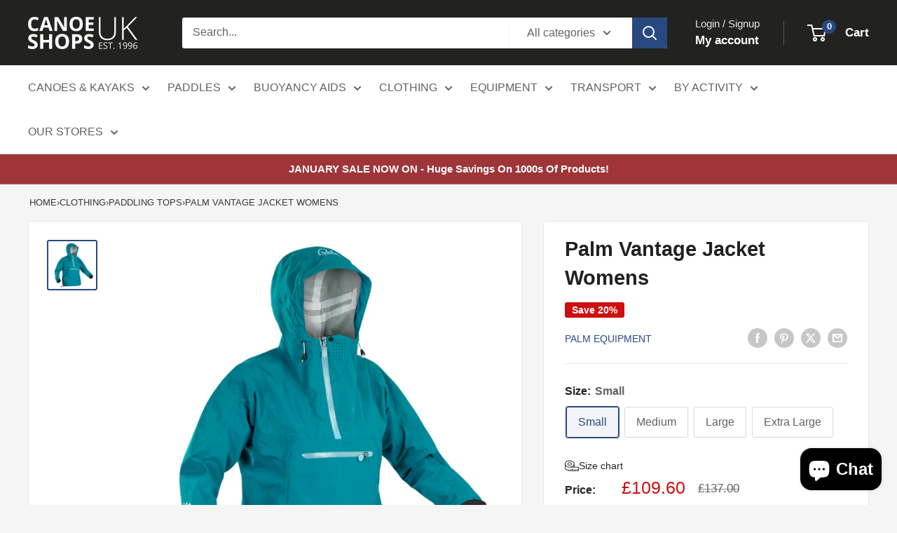

--- FILE ---
content_type: text/html; charset=utf-8
request_url: https://www.canoe-shops.co.uk/products/palm-vantage-jacket-womens
body_size: 52634
content:
<!doctype html>

<html class="no-js" lang="en">
  <head>
	    <meta charset="utf-8">
    <meta name="viewport" content="width=device-width, initial-scale=1.0, height=device-height, minimum-scale=1.0, maximum-scale=1.0">
    <meta name="theme-color" content="#28497f">

    <title>Palm Vantage Jacket Womens</title><meta name="description" content="This Palm Vantage Jacket offers a 3D cut suitable for Women. It is a durable mid-weight multi-sports easy don cagoule primarily designed for touring and sea kayaking use. It is an ideal choice to wear over a base layer on windy or wet days for protection from wind chill and rain, it packs down small when not in use."><link rel="canonical" href="https://www.canoe-shops.co.uk/products/palm-vantage-jacket-womens"><link rel="shortcut icon" href="//www.canoe-shops.co.uk/cdn/shop/files/android-chrome-192x192_2fb11039-5d1e-4b74-bc33-9d10d95896cd_96x96.png?v=1648454754" type="image/png"><link rel="preload" as="style" href="//www.canoe-shops.co.uk/cdn/shop/t/13/assets/theme.css?v=13792261248762347411763319403">
    <link rel="preload" as="script" href="//www.canoe-shops.co.uk/cdn/shop/t/13/assets/theme.js?v=100952596617660054121763318998">
    <link rel="preconnect" href="https://cdn.shopify.com">
    <link rel="preconnect" href="https://fonts.shopifycdn.com">
    <link rel="dns-prefetch" href="https://productreviews.shopifycdn.com">
    <link rel="dns-prefetch" href="https://ajax.googleapis.com">
    <link rel="dns-prefetch" href="https://maps.googleapis.com">
    <link rel="dns-prefetch" href="https://maps.gstatic.com">

    <meta property="og:type" content="product">
  <meta property="og:title" content="Palm Vantage Jacket Womens"><meta property="og:image" content="http://www.canoe-shops.co.uk/cdn/shop/products/palm-vantage-womens-teal-l.jpg?v=1656146623">
    <meta property="og:image:secure_url" content="https://www.canoe-shops.co.uk/cdn/shop/products/palm-vantage-womens-teal-l.jpg?v=1656146623">
    <meta property="og:image:width" content="600">
    <meta property="og:image:height" content="600">
    <meta property="product:availability" content="in stock"><meta property="product:price:amount" content="109.60">
  <meta property="product:price:currency" content="GBP"><meta property="og:description" content="This Palm Vantage Jacket offers a 3D cut suitable for Women. It is a durable mid-weight multi-sports easy don cagoule primarily designed for touring and sea kayaking use. It is an ideal choice to wear over a base layer on windy or wet days for protection from wind chill and rain, it packs down small when not in use."><meta property="og:url" content="https://www.canoe-shops.co.uk/products/palm-vantage-jacket-womens">
<meta property="og:site_name" content="Canoe Shops UK"><meta name="twitter:card" content="summary"><meta name="twitter:title" content="Palm Vantage Jacket Womens">
  <meta name="twitter:description" content="This Palm Vantage Jacket is designed with a fabric cut more suitable for Women. It is a durable mid-weight multi-sports easy don cagoule primarily designed for touring and sea kayaking use. It is an ideal choice to wear over a light base layer on windy or rainy days or to keep packed away ready to throw on quickly over your wetsuit to stop wind chill. The Vantage will keep you nice and dry with Palm&#39;s XP 2.5 material which is both waterproof and breathable to reduce condensation while paddling. When combined with a heavier weight thermal layer, such as the Palm Tsangpo Crew Top, it becomes an effective cold weather jacket. The Vantage features a generous volume adjustable and helmet compatible storm hood along with fleece lined kangaroo pockets to keep your hands warm. The Vantage folds up neatly into its own">
  <meta name="twitter:image" content="https://www.canoe-shops.co.uk/cdn/shop/products/palm-vantage-womens-teal-l_600x600_crop_center.jpg?v=1656146623">
    <style>
  
  


  
  
  

  :root {
    --default-text-font-size : 15px;
    --base-text-font-size    : 16px;
    --heading-font-family    : Helvetica, Arial, sans-serif;
    --heading-font-weight    : 700;
    --heading-font-style     : normal;
    --text-font-family       : "system_ui", -apple-system, 'Segoe UI', Roboto, 'Helvetica Neue', 'Noto Sans', 'Liberation Sans', Arial, sans-serif, 'Apple Color Emoji', 'Segoe UI Emoji', 'Segoe UI Symbol', 'Noto Color Emoji';
    --text-font-weight       : 400;
    --text-font-style        : normal;
    --text-font-bolder-weight: bolder;
    --text-link-decoration   : underline;

    --text-color               : #616161;
    --text-color-rgb           : 97, 97, 97;
    --heading-color            : #222021;
    --border-color             : #e8e8e8;
    --border-color-rgb         : 232, 232, 232;
    --form-border-color        : #dbdbdb;
    --accent-color             : #28497f;
    --accent-color-rgb         : 40, 73, 127;
    --link-color               : #28497f;
    --link-color-hover         : #162845;
    --background               : #f5f5f5;
    --secondary-background     : #ffffff;
    --secondary-background-rgb : 255, 255, 255;
    --accent-background        : rgba(40, 73, 127, 0.08);

    --input-background: #ffffff;

    --error-color       : #cf0e0e;
    --error-background  : rgba(207, 14, 14, 0.07);
    --success-color     : #1c7b36;
    --success-background: rgba(28, 123, 54, 0.11);

    --primary-button-background      : #28497f;
    --primary-button-background-rgb  : 40, 73, 127;
    --primary-button-text-color      : #ffffff;
    --secondary-button-background    : #222021;
    --secondary-button-background-rgb: 34, 32, 33;
    --secondary-button-text-color    : #ffffff;

    --header-background      : #222220;
    --header-text-color      : #ffffff;
    --header-light-text-color: #e8e8e8;
    --header-border-color    : rgba(232, 232, 232, 0.3);
    --header-accent-color    : #28497f;

    --footer-background-color:    #222021;
    --footer-heading-text-color:  #ffffff;
    --footer-body-text-color:     #ffffff;
    --footer-body-text-color-rgb: 255, 255, 255;
    --footer-accent-color:        #28497f;
    --footer-accent-color-rgb:    40, 73, 127;
    --footer-border:              none;
    
    --flickity-arrow-color: #b5b5b5;--product-on-sale-accent           : #cf0e0e;
    --product-on-sale-accent-rgb       : 207, 14, 14;
    --product-on-sale-color            : #ffffff;
    --product-in-stock-color           : #1c7b36;
    --product-low-stock-color          : #cf0e0e;
    --product-sold-out-color           : #8a9297;
    --product-custom-label-1-background: #28497f;
    --product-custom-label-1-color     : #ffffff;
    --product-custom-label-2-background: #8a44ae;
    --product-custom-label-2-color     : #ffffff;
    --product-review-star-color        : #ffbd00;

    --mobile-container-gutter : 20px;
    --desktop-container-gutter: 40px;

    /* Shopify related variables */
    --payment-terms-background-color: #f5f5f5;
  }
</style>

<script>
  // IE11 does not have support for CSS variables, so we have to polyfill them
  if (!(((window || {}).CSS || {}).supports && window.CSS.supports('(--a: 0)'))) {
    const script = document.createElement('script');
    script.type = 'text/javascript';
    script.src = 'https://cdn.jsdelivr.net/npm/css-vars-ponyfill@2';
    script.onload = function() {
      cssVars({});
    };

    document.getElementsByTagName('head')[0].appendChild(script);
  }
</script>


    <script>window.performance && window.performance.mark && window.performance.mark('shopify.content_for_header.start');</script><meta name="google-site-verification" content="8QpFiBkunTGkG6p3uQoCNrb7cRpelaOj6a9dnLaPHic">
<meta id="shopify-digital-wallet" name="shopify-digital-wallet" content="/60092547246/digital_wallets/dialog">
<meta name="shopify-checkout-api-token" content="078147f3472a53cd9b4f062dbedda55e">
<meta id="in-context-paypal-metadata" data-shop-id="60092547246" data-venmo-supported="false" data-environment="production" data-locale="en_US" data-paypal-v4="true" data-currency="GBP">
<link rel="alternate" type="application/json+oembed" href="https://www.canoe-shops.co.uk/products/palm-vantage-jacket-womens.oembed">
<script async="async" src="/checkouts/internal/preloads.js?locale=en-GB"></script>
<link rel="preconnect" href="https://shop.app" crossorigin="anonymous">
<script async="async" src="https://shop.app/checkouts/internal/preloads.js?locale=en-GB&shop_id=60092547246" crossorigin="anonymous"></script>
<script id="apple-pay-shop-capabilities" type="application/json">{"shopId":60092547246,"countryCode":"GB","currencyCode":"GBP","merchantCapabilities":["supports3DS"],"merchantId":"gid:\/\/shopify\/Shop\/60092547246","merchantName":"Canoe Shops UK","requiredBillingContactFields":["postalAddress","email","phone"],"requiredShippingContactFields":["postalAddress","email","phone"],"shippingType":"shipping","supportedNetworks":["visa","maestro","masterCard","discover","elo"],"total":{"type":"pending","label":"Canoe Shops UK","amount":"1.00"},"shopifyPaymentsEnabled":true,"supportsSubscriptions":true}</script>
<script id="shopify-features" type="application/json">{"accessToken":"078147f3472a53cd9b4f062dbedda55e","betas":["rich-media-storefront-analytics"],"domain":"www.canoe-shops.co.uk","predictiveSearch":true,"shopId":60092547246,"locale":"en"}</script>
<script>var Shopify = Shopify || {};
Shopify.shop = "canoe-shops-uk.myshopify.com";
Shopify.locale = "en";
Shopify.currency = {"active":"GBP","rate":"1.0"};
Shopify.country = "GB";
Shopify.theme = {"name":"Updated copy of Updated copy of Updated copy of...","id":183711236469,"schema_name":"Warehouse","schema_version":"6.7.0","theme_store_id":871,"role":"main"};
Shopify.theme.handle = "null";
Shopify.theme.style = {"id":null,"handle":null};
Shopify.cdnHost = "www.canoe-shops.co.uk/cdn";
Shopify.routes = Shopify.routes || {};
Shopify.routes.root = "/";</script>
<script type="module">!function(o){(o.Shopify=o.Shopify||{}).modules=!0}(window);</script>
<script>!function(o){function n(){var o=[];function n(){o.push(Array.prototype.slice.apply(arguments))}return n.q=o,n}var t=o.Shopify=o.Shopify||{};t.loadFeatures=n(),t.autoloadFeatures=n()}(window);</script>
<script>
  window.ShopifyPay = window.ShopifyPay || {};
  window.ShopifyPay.apiHost = "shop.app\/pay";
  window.ShopifyPay.redirectState = null;
</script>
<script id="shop-js-analytics" type="application/json">{"pageType":"product"}</script>
<script defer="defer" async type="module" src="//www.canoe-shops.co.uk/cdn/shopifycloud/shop-js/modules/v2/client.init-shop-cart-sync_BT-GjEfc.en.esm.js"></script>
<script defer="defer" async type="module" src="//www.canoe-shops.co.uk/cdn/shopifycloud/shop-js/modules/v2/chunk.common_D58fp_Oc.esm.js"></script>
<script defer="defer" async type="module" src="//www.canoe-shops.co.uk/cdn/shopifycloud/shop-js/modules/v2/chunk.modal_xMitdFEc.esm.js"></script>
<script type="module">
  await import("//www.canoe-shops.co.uk/cdn/shopifycloud/shop-js/modules/v2/client.init-shop-cart-sync_BT-GjEfc.en.esm.js");
await import("//www.canoe-shops.co.uk/cdn/shopifycloud/shop-js/modules/v2/chunk.common_D58fp_Oc.esm.js");
await import("//www.canoe-shops.co.uk/cdn/shopifycloud/shop-js/modules/v2/chunk.modal_xMitdFEc.esm.js");

  window.Shopify.SignInWithShop?.initShopCartSync?.({"fedCMEnabled":true,"windoidEnabled":true});

</script>
<script>
  window.Shopify = window.Shopify || {};
  if (!window.Shopify.featureAssets) window.Shopify.featureAssets = {};
  window.Shopify.featureAssets['shop-js'] = {"shop-cart-sync":["modules/v2/client.shop-cart-sync_DZOKe7Ll.en.esm.js","modules/v2/chunk.common_D58fp_Oc.esm.js","modules/v2/chunk.modal_xMitdFEc.esm.js"],"init-fed-cm":["modules/v2/client.init-fed-cm_B6oLuCjv.en.esm.js","modules/v2/chunk.common_D58fp_Oc.esm.js","modules/v2/chunk.modal_xMitdFEc.esm.js"],"shop-cash-offers":["modules/v2/client.shop-cash-offers_D2sdYoxE.en.esm.js","modules/v2/chunk.common_D58fp_Oc.esm.js","modules/v2/chunk.modal_xMitdFEc.esm.js"],"shop-login-button":["modules/v2/client.shop-login-button_QeVjl5Y3.en.esm.js","modules/v2/chunk.common_D58fp_Oc.esm.js","modules/v2/chunk.modal_xMitdFEc.esm.js"],"pay-button":["modules/v2/client.pay-button_DXTOsIq6.en.esm.js","modules/v2/chunk.common_D58fp_Oc.esm.js","modules/v2/chunk.modal_xMitdFEc.esm.js"],"shop-button":["modules/v2/client.shop-button_DQZHx9pm.en.esm.js","modules/v2/chunk.common_D58fp_Oc.esm.js","modules/v2/chunk.modal_xMitdFEc.esm.js"],"avatar":["modules/v2/client.avatar_BTnouDA3.en.esm.js"],"init-windoid":["modules/v2/client.init-windoid_CR1B-cfM.en.esm.js","modules/v2/chunk.common_D58fp_Oc.esm.js","modules/v2/chunk.modal_xMitdFEc.esm.js"],"init-shop-for-new-customer-accounts":["modules/v2/client.init-shop-for-new-customer-accounts_C_vY_xzh.en.esm.js","modules/v2/client.shop-login-button_QeVjl5Y3.en.esm.js","modules/v2/chunk.common_D58fp_Oc.esm.js","modules/v2/chunk.modal_xMitdFEc.esm.js"],"init-shop-email-lookup-coordinator":["modules/v2/client.init-shop-email-lookup-coordinator_BI7n9ZSv.en.esm.js","modules/v2/chunk.common_D58fp_Oc.esm.js","modules/v2/chunk.modal_xMitdFEc.esm.js"],"init-shop-cart-sync":["modules/v2/client.init-shop-cart-sync_BT-GjEfc.en.esm.js","modules/v2/chunk.common_D58fp_Oc.esm.js","modules/v2/chunk.modal_xMitdFEc.esm.js"],"shop-toast-manager":["modules/v2/client.shop-toast-manager_DiYdP3xc.en.esm.js","modules/v2/chunk.common_D58fp_Oc.esm.js","modules/v2/chunk.modal_xMitdFEc.esm.js"],"init-customer-accounts":["modules/v2/client.init-customer-accounts_D9ZNqS-Q.en.esm.js","modules/v2/client.shop-login-button_QeVjl5Y3.en.esm.js","modules/v2/chunk.common_D58fp_Oc.esm.js","modules/v2/chunk.modal_xMitdFEc.esm.js"],"init-customer-accounts-sign-up":["modules/v2/client.init-customer-accounts-sign-up_iGw4briv.en.esm.js","modules/v2/client.shop-login-button_QeVjl5Y3.en.esm.js","modules/v2/chunk.common_D58fp_Oc.esm.js","modules/v2/chunk.modal_xMitdFEc.esm.js"],"shop-follow-button":["modules/v2/client.shop-follow-button_CqMgW2wH.en.esm.js","modules/v2/chunk.common_D58fp_Oc.esm.js","modules/v2/chunk.modal_xMitdFEc.esm.js"],"checkout-modal":["modules/v2/client.checkout-modal_xHeaAweL.en.esm.js","modules/v2/chunk.common_D58fp_Oc.esm.js","modules/v2/chunk.modal_xMitdFEc.esm.js"],"shop-login":["modules/v2/client.shop-login_D91U-Q7h.en.esm.js","modules/v2/chunk.common_D58fp_Oc.esm.js","modules/v2/chunk.modal_xMitdFEc.esm.js"],"lead-capture":["modules/v2/client.lead-capture_BJmE1dJe.en.esm.js","modules/v2/chunk.common_D58fp_Oc.esm.js","modules/v2/chunk.modal_xMitdFEc.esm.js"],"payment-terms":["modules/v2/client.payment-terms_Ci9AEqFq.en.esm.js","modules/v2/chunk.common_D58fp_Oc.esm.js","modules/v2/chunk.modal_xMitdFEc.esm.js"]};
</script>
<script>(function() {
  var isLoaded = false;
  function asyncLoad() {
    if (isLoaded) return;
    isLoaded = true;
    var urls = ["https:\/\/sizechart.apps.avada.io\/scripttag\/avada-size-chart.min.js?shop=canoe-shops-uk.myshopify.com"];
    for (var i = 0; i < urls.length; i++) {
      var s = document.createElement('script');
      s.type = 'text/javascript';
      s.async = true;
      s.src = urls[i];
      var x = document.getElementsByTagName('script')[0];
      x.parentNode.insertBefore(s, x);
    }
  };
  if(window.attachEvent) {
    window.attachEvent('onload', asyncLoad);
  } else {
    window.addEventListener('load', asyncLoad, false);
  }
})();</script>
<script id="__st">var __st={"a":60092547246,"offset":0,"reqid":"4e23734b-0d2e-4e7d-a3e0-3615f06bd760-1769037594","pageurl":"www.canoe-shops.co.uk\/products\/palm-vantage-jacket-womens","u":"f09c34839778","p":"product","rtyp":"product","rid":7715736387758};</script>
<script>window.ShopifyPaypalV4VisibilityTracking = true;</script>
<script id="captcha-bootstrap">!function(){'use strict';const t='contact',e='account',n='new_comment',o=[[t,t],['blogs',n],['comments',n],[t,'customer']],c=[[e,'customer_login'],[e,'guest_login'],[e,'recover_customer_password'],[e,'create_customer']],r=t=>t.map((([t,e])=>`form[action*='/${t}']:not([data-nocaptcha='true']) input[name='form_type'][value='${e}']`)).join(','),a=t=>()=>t?[...document.querySelectorAll(t)].map((t=>t.form)):[];function s(){const t=[...o],e=r(t);return a(e)}const i='password',u='form_key',d=['recaptcha-v3-token','g-recaptcha-response','h-captcha-response',i],f=()=>{try{return window.sessionStorage}catch{return}},m='__shopify_v',_=t=>t.elements[u];function p(t,e,n=!1){try{const o=window.sessionStorage,c=JSON.parse(o.getItem(e)),{data:r}=function(t){const{data:e,action:n}=t;return t[m]||n?{data:e,action:n}:{data:t,action:n}}(c);for(const[e,n]of Object.entries(r))t.elements[e]&&(t.elements[e].value=n);n&&o.removeItem(e)}catch(o){console.error('form repopulation failed',{error:o})}}const l='form_type',E='cptcha';function T(t){t.dataset[E]=!0}const w=window,h=w.document,L='Shopify',v='ce_forms',y='captcha';let A=!1;((t,e)=>{const n=(g='f06e6c50-85a8-45c8-87d0-21a2b65856fe',I='https://cdn.shopify.com/shopifycloud/storefront-forms-hcaptcha/ce_storefront_forms_captcha_hcaptcha.v1.5.2.iife.js',D={infoText:'Protected by hCaptcha',privacyText:'Privacy',termsText:'Terms'},(t,e,n)=>{const o=w[L][v],c=o.bindForm;if(c)return c(t,g,e,D).then(n);var r;o.q.push([[t,g,e,D],n]),r=I,A||(h.body.append(Object.assign(h.createElement('script'),{id:'captcha-provider',async:!0,src:r})),A=!0)});var g,I,D;w[L]=w[L]||{},w[L][v]=w[L][v]||{},w[L][v].q=[],w[L][y]=w[L][y]||{},w[L][y].protect=function(t,e){n(t,void 0,e),T(t)},Object.freeze(w[L][y]),function(t,e,n,w,h,L){const[v,y,A,g]=function(t,e,n){const i=e?o:[],u=t?c:[],d=[...i,...u],f=r(d),m=r(i),_=r(d.filter((([t,e])=>n.includes(e))));return[a(f),a(m),a(_),s()]}(w,h,L),I=t=>{const e=t.target;return e instanceof HTMLFormElement?e:e&&e.form},D=t=>v().includes(t);t.addEventListener('submit',(t=>{const e=I(t);if(!e)return;const n=D(e)&&!e.dataset.hcaptchaBound&&!e.dataset.recaptchaBound,o=_(e),c=g().includes(e)&&(!o||!o.value);(n||c)&&t.preventDefault(),c&&!n&&(function(t){try{if(!f())return;!function(t){const e=f();if(!e)return;const n=_(t);if(!n)return;const o=n.value;o&&e.removeItem(o)}(t);const e=Array.from(Array(32),(()=>Math.random().toString(36)[2])).join('');!function(t,e){_(t)||t.append(Object.assign(document.createElement('input'),{type:'hidden',name:u})),t.elements[u].value=e}(t,e),function(t,e){const n=f();if(!n)return;const o=[...t.querySelectorAll(`input[type='${i}']`)].map((({name:t})=>t)),c=[...d,...o],r={};for(const[a,s]of new FormData(t).entries())c.includes(a)||(r[a]=s);n.setItem(e,JSON.stringify({[m]:1,action:t.action,data:r}))}(t,e)}catch(e){console.error('failed to persist form',e)}}(e),e.submit())}));const S=(t,e)=>{t&&!t.dataset[E]&&(n(t,e.some((e=>e===t))),T(t))};for(const o of['focusin','change'])t.addEventListener(o,(t=>{const e=I(t);D(e)&&S(e,y())}));const B=e.get('form_key'),M=e.get(l),P=B&&M;t.addEventListener('DOMContentLoaded',(()=>{const t=y();if(P)for(const e of t)e.elements[l].value===M&&p(e,B);[...new Set([...A(),...v().filter((t=>'true'===t.dataset.shopifyCaptcha))])].forEach((e=>S(e,t)))}))}(h,new URLSearchParams(w.location.search),n,t,e,['guest_login'])})(!0,!0)}();</script>
<script integrity="sha256-4kQ18oKyAcykRKYeNunJcIwy7WH5gtpwJnB7kiuLZ1E=" data-source-attribution="shopify.loadfeatures" defer="defer" src="//www.canoe-shops.co.uk/cdn/shopifycloud/storefront/assets/storefront/load_feature-a0a9edcb.js" crossorigin="anonymous"></script>
<script crossorigin="anonymous" defer="defer" src="//www.canoe-shops.co.uk/cdn/shopifycloud/storefront/assets/shopify_pay/storefront-65b4c6d7.js?v=20250812"></script>
<script data-source-attribution="shopify.dynamic_checkout.dynamic.init">var Shopify=Shopify||{};Shopify.PaymentButton=Shopify.PaymentButton||{isStorefrontPortableWallets:!0,init:function(){window.Shopify.PaymentButton.init=function(){};var t=document.createElement("script");t.src="https://www.canoe-shops.co.uk/cdn/shopifycloud/portable-wallets/latest/portable-wallets.en.js",t.type="module",document.head.appendChild(t)}};
</script>
<script data-source-attribution="shopify.dynamic_checkout.buyer_consent">
  function portableWalletsHideBuyerConsent(e){var t=document.getElementById("shopify-buyer-consent"),n=document.getElementById("shopify-subscription-policy-button");t&&n&&(t.classList.add("hidden"),t.setAttribute("aria-hidden","true"),n.removeEventListener("click",e))}function portableWalletsShowBuyerConsent(e){var t=document.getElementById("shopify-buyer-consent"),n=document.getElementById("shopify-subscription-policy-button");t&&n&&(t.classList.remove("hidden"),t.removeAttribute("aria-hidden"),n.addEventListener("click",e))}window.Shopify?.PaymentButton&&(window.Shopify.PaymentButton.hideBuyerConsent=portableWalletsHideBuyerConsent,window.Shopify.PaymentButton.showBuyerConsent=portableWalletsShowBuyerConsent);
</script>
<script>
  function portableWalletsCleanup(e){e&&e.src&&console.error("Failed to load portable wallets script "+e.src);var t=document.querySelectorAll("shopify-accelerated-checkout .shopify-payment-button__skeleton, shopify-accelerated-checkout-cart .wallet-cart-button__skeleton"),e=document.getElementById("shopify-buyer-consent");for(let e=0;e<t.length;e++)t[e].remove();e&&e.remove()}function portableWalletsNotLoadedAsModule(e){e instanceof ErrorEvent&&"string"==typeof e.message&&e.message.includes("import.meta")&&"string"==typeof e.filename&&e.filename.includes("portable-wallets")&&(window.removeEventListener("error",portableWalletsNotLoadedAsModule),window.Shopify.PaymentButton.failedToLoad=e,"loading"===document.readyState?document.addEventListener("DOMContentLoaded",window.Shopify.PaymentButton.init):window.Shopify.PaymentButton.init())}window.addEventListener("error",portableWalletsNotLoadedAsModule);
</script>

<script type="module" src="https://www.canoe-shops.co.uk/cdn/shopifycloud/portable-wallets/latest/portable-wallets.en.js" onError="portableWalletsCleanup(this)" crossorigin="anonymous"></script>
<script nomodule>
  document.addEventListener("DOMContentLoaded", portableWalletsCleanup);
</script>

<script id='scb4127' type='text/javascript' async='' src='https://www.canoe-shops.co.uk/cdn/shopifycloud/privacy-banner/storefront-banner.js'></script><link id="shopify-accelerated-checkout-styles" rel="stylesheet" media="screen" href="https://www.canoe-shops.co.uk/cdn/shopifycloud/portable-wallets/latest/accelerated-checkout-backwards-compat.css" crossorigin="anonymous">
<style id="shopify-accelerated-checkout-cart">
        #shopify-buyer-consent {
  margin-top: 1em;
  display: inline-block;
  width: 100%;
}

#shopify-buyer-consent.hidden {
  display: none;
}

#shopify-subscription-policy-button {
  background: none;
  border: none;
  padding: 0;
  text-decoration: underline;
  font-size: inherit;
  cursor: pointer;
}

#shopify-subscription-policy-button::before {
  box-shadow: none;
}

      </style>

<script>window.performance && window.performance.mark && window.performance.mark('shopify.content_for_header.end');</script>

    <link rel="stylesheet" href="//www.canoe-shops.co.uk/cdn/shop/t/13/assets/theme.css?v=13792261248762347411763319403">

    <script type="application/ld+json">{"@context":"http:\/\/schema.org\/","@id":"\/products\/palm-vantage-jacket-womens#product","@type":"ProductGroup","brand":{"@type":"Brand","name":"Palm Equipment"},"category":"Clothing","description":"This Palm Vantage Jacket is designed with a fabric cut more suitable for Women. It is a durable mid-weight multi-sports easy don cagoule primarily designed for touring and sea kayaking use. It is an ideal choice to wear over a light base layer on windy or rainy days or to keep packed away ready to throw on quickly over your wetsuit to stop wind chill. The Vantage will keep you nice and dry with Palm's XP 2.5 material which is both waterproof and breathable to reduce condensation while paddling.\nWhen combined with a heavier weight thermal layer, such as the Palm Tsangpo Crew Top, it becomes an effective cold weather jacket. The Vantage features a generous volume adjustable and helmet compatible storm hood along with fleece lined kangaroo pockets to keep your hands warm. The Vantage folds up neatly into its own hood so you can store it on your kayak or in your bag ready for those unexpected squalls or downpours.\nFeatures\n\nXP 2.5-layer fabric\nYKK AquaGuard zipped kangaroo pocket\nHandwarmer pocket with fleece lined backing\n3D Womans cut\nNeck Seal - 1\/4 zip opening\nWrist Seal - Velcro adjustable cuffs\nWaist Drawcord adjustable waist - Dropped rear hem\nVolume adjustable‚ helmet compatible storm hood\nOffset front zipper\nReflective details\n\n","hasVariant":[{"@id":"\/products\/palm-vantage-jacket-womens?variant=43058021892270#variant","@type":"Product","gtin":"5025096412143","image":"https:\/\/www.canoe-shops.co.uk\/cdn\/shop\/products\/palm-vantage-womens-teal-l.jpg?v=1656146623\u0026width=1920","name":"Palm Vantage Jacket Womens - Small","offers":{"@id":"\/products\/palm-vantage-jacket-womens?variant=43058021892270#offer","@type":"Offer","availability":"http:\/\/schema.org\/InStock","price":"109.60","priceCurrency":"GBP","url":"https:\/\/www.canoe-shops.co.uk\/products\/palm-vantage-jacket-womens?variant=43058021892270"},"sku":"18870"},{"@id":"\/products\/palm-vantage-jacket-womens?variant=43058021925038#variant","@type":"Product","gtin":"5025096412150","image":"https:\/\/www.canoe-shops.co.uk\/cdn\/shop\/products\/palm-vantage-womens-teal-l.jpg?v=1656146623\u0026width=1920","name":"Palm Vantage Jacket Womens - Medium","offers":{"@id":"\/products\/palm-vantage-jacket-womens?variant=43058021925038#offer","@type":"Offer","availability":"http:\/\/schema.org\/InStock","price":"109.60","priceCurrency":"GBP","url":"https:\/\/www.canoe-shops.co.uk\/products\/palm-vantage-jacket-womens?variant=43058021925038"},"sku":"18871"},{"@id":"\/products\/palm-vantage-jacket-womens?variant=43058021957806#variant","@type":"Product","gtin":"5025096412167","image":"https:\/\/www.canoe-shops.co.uk\/cdn\/shop\/products\/palm-vantage-womens-teal-l.jpg?v=1656146623\u0026width=1920","name":"Palm Vantage Jacket Womens - Large","offers":{"@id":"\/products\/palm-vantage-jacket-womens?variant=43058021957806#offer","@type":"Offer","availability":"http:\/\/schema.org\/InStock","price":"109.60","priceCurrency":"GBP","url":"https:\/\/www.canoe-shops.co.uk\/products\/palm-vantage-jacket-womens?variant=43058021957806"},"sku":"18872"},{"@id":"\/products\/palm-vantage-jacket-womens?variant=43058021990574#variant","@type":"Product","gtin":"5025096412174","image":"https:\/\/www.canoe-shops.co.uk\/cdn\/shop\/products\/palm-vantage-womens-teal-l.jpg?v=1656146623\u0026width=1920","name":"Palm Vantage Jacket Womens - Extra Large","offers":{"@id":"\/products\/palm-vantage-jacket-womens?variant=43058021990574#offer","@type":"Offer","availability":"http:\/\/schema.org\/InStock","price":"109.60","priceCurrency":"GBP","url":"https:\/\/www.canoe-shops.co.uk\/products\/palm-vantage-jacket-womens?variant=43058021990574"},"sku":"18873"}],"name":"Palm Vantage Jacket Womens","productGroupID":"7715736387758","url":"https:\/\/www.canoe-shops.co.uk\/products\/palm-vantage-jacket-womens"}</script><script type="application/ld+json">
  {
    "@context": "https://schema.org",
    "@type": "BreadcrumbList",
    "itemListElement": [{
        "@type": "ListItem",
        "position": 1,
        "name": "Home",
        "item": "https://www.canoe-shops.co.uk"
      },{
            "@type": "ListItem",
            "position": 2,
            "name": "Palm Vantage Jacket Womens",
            "item": "https://www.canoe-shops.co.uk/products/palm-vantage-jacket-womens"
          }]
  }
</script>

    <script>
      // This allows to expose several variables to the global scope, to be used in scripts
      window.theme = {
        pageType: "product",
        cartCount: 0,
        moneyFormat: "£{{amount}}",
        moneyWithCurrencyFormat: "£{{amount}} GBP",
        currencyCodeEnabled: false,
        showDiscount: true,
        discountMode: "percentage",
        cartType: "drawer"
      };

      window.routes = {
        rootUrl: "\/",
        rootUrlWithoutSlash: '',
        cartUrl: "\/cart",
        cartAddUrl: "\/cart\/add",
        cartChangeUrl: "\/cart\/change",
        searchUrl: "\/search",
        productRecommendationsUrl: "\/recommendations\/products"
      };

      window.languages = {
        productRegularPrice: "Regular price",
        productSalePrice: "Sale price",
        collectionOnSaleLabel: "Save {{savings}}",
        productFormUnavailable: "Unavailable",
        productFormAddToCart: "Add to cart",
        productFormPreOrder: "Pre-Order",
        productFormSoldOut: "Sold Out - Contact us for lead time",
        productAdded: "Product has been added to your cart",
        productAddedShort: "Added!",
        shippingEstimatorNoResults: "No shipping could be found for your address.",
        shippingEstimatorOneResult: "There is one shipping rate for your address:",
        shippingEstimatorMultipleResults: "There are {{count}} shipping rates for your address:",
        shippingEstimatorErrors: "There are some errors:"
      };

      document.documentElement.className = document.documentElement.className.replace('no-js', 'js');
    </script><script src="//www.canoe-shops.co.uk/cdn/shop/t/13/assets/theme.js?v=100952596617660054121763318998" defer></script>
    <script src="//www.canoe-shops.co.uk/cdn/shop/t/13/assets/custom.js?v=102476495355921946141763318992" defer></script><script>
        (function () {
          window.onpageshow = function() {
            // We force re-freshing the cart content onpageshow, as most browsers will serve a cache copy when hitting the
            // back button, which cause staled data
            document.documentElement.dispatchEvent(new CustomEvent('cart:refresh', {
              bubbles: true,
              detail: {scrollToTop: false}
            }));
          };
        })();
      </script><!-- BEGIN app block: shopify://apps/mp-size-chart-size-guide/blocks/app-embed/305100b1-3599-492a-a54d-54f196ff1f94 -->


  
  
  
  
  
  

  

  

  

  

  
    
    <!-- BEGIN app snippet: init-data --><script type="application/json" data-cfasync='false' class='mpSizeChart-script'>
  {
    "appData": {"appStatus":true,"isRemoveBranding":true,"campaigns":[{"id":"qnckoldoReVY7Uvnt6DJ","collectionIds":[],"countries":[],"status":true,"displayType":"MANUAL","productIds":[14874683736437],"priority":"0","showOnCollectionPage":false,"showOnAllCollectionsPages":"SHOW_ALL","countries_all":true,"showOnHomePage":false,"smartSelector":false,"name":"Thule Motion 3 Dimensions","position":"","inlinePosition":"after","homePagePosition":"","homePageInlinePosition":"after","collectionPagePosition":"","collectionPageInlinePosition":"after","isPresetV2":true,"conditions":{"type":"ALL","conditions":[{"type":"TITLE","operation":"EQUALS","value":""}]},"editContentV2":true,"value":"none","shopDomain":"canoe-shops-uk.myshopify.com","shopId":"UNeKgsXMOur8mvzOfHLg","createdAt":"2024-12-30T12:33:34.251Z","click":21},{"id":"IALdeGGKpaJ0j2HYtxVP","countries_all":true,"collectionPageInlinePosition":"after","showOnHomePage":false,"showOnAllCollectionsPages":"SHOW_ALL","homePageInlinePosition":"after","showOnCollectionPage":false,"shopDomain":"canoe-shops-uk.myshopify.com","shopId":"UNeKgsXMOur8mvzOfHLg","inlinePosition":"after","isWizardCampaign":true,"countries":[],"displayType":"AUTOMATED","productIds":[],"collectionPagePosition":"","collectionIds":[],"smartSelector":true,"isRemoveBranding":false,"name":"Palm Immersion Suits","position":"","homePagePosition":"","status":true,"priority":0,"conditions":{"conditions":[{"type":"VENDOR","operation":"CONTAINS","value":"Palm Equipment"},{"type":"TAG","operation":"EQUALS","value":"drysuit-mens"}],"type":"ALL"},"createdAt":"2022-11-28T18:10:08.778Z","inline":{"product":{"position":"","inlinePosition":"after"},"home":{"position":"","inlinePosition":"after"},"collection":{"position":"","inlinePosition":"after"}},"value":"none","click":73},{"id":"ViIlbwm1XBLOTrRfeZ9m","countries_all":true,"collectionPageInlinePosition":"after","showOnAllCollectionsPages":"SHOW_ALL","showOnHomePage":false,"homePageInlinePosition":"after","showOnCollectionPage":false,"shopDomain":"canoe-shops-uk.myshopify.com","shopId":"UNeKgsXMOur8mvzOfHLg","inlinePosition":"after","isWizardCampaign":true,"countries":[],"collectionPagePosition":"","collectionIds":[],"smartSelector":true,"isRemoveBranding":false,"name":"Palm Buoyancy Aids  - Womens","position":"","homePagePosition":"","displayType":"MANUAL","status":true,"priority":1,"createdAt":"2022-05-08T11:49:50.642Z","inline":{"product":{"position":"","inlinePosition":"after"},"home":{"position":"","inlinePosition":"after"},"collection":{"position":"","inlinePosition":"after"}},"conditions":{"type":"ALL","conditions":[{"type":"TITLE","operation":"EQUALS","value":""}]},"value":"none","productIds":[7813182324910,7607684235438,7472403284142,8165950587054],"click":179},{"id":"0BHOj15HUnueaSiznigJ","collectionIds":[],"countries":[],"status":true,"displayType":"MANUAL","productIds":[14865317036405],"priority":"0","showOnCollectionPage":false,"showOnAllCollectionsPages":"SHOW_ALL","countries_all":true,"showOnHomePage":false,"smartSelector":false,"name":"Typhoon Sea kayak Drysuit/PS440 Size guide","position":"","inlinePosition":"after","homePagePosition":"","homePageInlinePosition":"after","collectionPagePosition":"","collectionPageInlinePosition":"after","isPresetV2":true,"conditions":{"type":"ALL","conditions":[{"type":"TITLE","operation":"EQUALS","value":""}]},"editContentV2":true,"value":"none","shopDomain":"canoe-shops-uk.myshopify.com","shopId":"UNeKgsXMOur8mvzOfHLg","createdAt":"2024-12-03T15:56:04.338Z","click":8},{"id":"EbbErgieOl3MKZqqPxbR","countries_all":true,"collectionPageInlinePosition":"after","showOnAllCollectionsPages":"SHOW_ALL","showOnHomePage":false,"homePageInlinePosition":"after","showOnCollectionPage":false,"isPresetV2":true,"shopDomain":"canoe-shops-uk.myshopify.com","shopId":"UNeKgsXMOur8mvzOfHLg","inlinePosition":"after","value":"none","countries":[],"displayType":"MANUAL","editContentV2":true,"productIds":[8564780499118],"collectionPagePosition":"","collectionIds":[],"smartSelector":false,"name":"Enigma Watersports Buoyancy Aid Sizing","position":"","conditions":{"type":"ALL","conditions":[{"type":"TITLE","operation":"CONTAINS","value":""}]},"homePagePosition":"","status":true,"createdAt":"2024-09-06T12:59:40.248Z","priority":0,"click":19},{"id":"NDd7In0BXf4pF8Eygg1w","countries_all":true,"collectionPageInlinePosition":"after","showOnHomePage":false,"showOnAllCollectionsPages":"SHOW_ALL","homePageInlinePosition":"after","showOnCollectionPage":false,"shopDomain":"canoe-shops-uk.myshopify.com","shopId":"UNeKgsXMOur8mvzOfHLg","inlinePosition":"after","isWizardCampaign":true,"countries":[],"collectionPagePosition":"","collectionIds":[],"isRemoveBranding":false,"name":"Palm Men's/Unisex Layering","position":"","homePagePosition":"","createdAt":"2024-02-06T15:21:59.232Z","status":true,"displayType":"MANUAL","productIds":[7524479008942,8209687838894],"conditions":{"type":"ALL","conditions":[{"type":"TITLE","operation":"CONTAINS","value":""}]},"smartSelector":true,"priority":1,"click":2},{"id":"yg7SFb7C6TzYmCQb7XpR","countries_all":true,"collectionPageInlinePosition":"after","showOnHomePage":false,"showOnAllCollectionsPages":"SHOW_ALL","homePageInlinePosition":"after","showOnCollectionPage":false,"shopDomain":"canoe-shops-uk.myshopify.com","shopId":"UNeKgsXMOur8mvzOfHLg","inlinePosition":"after","isWizardCampaign":true,"countries":[],"collectionPagePosition":"","collectionIds":[],"smartSelector":true,"isRemoveBranding":false,"position":"","homePagePosition":"","createdAt":"2023-07-10T18:40:18.752Z","displayType":"MANUAL","productIds":[7452519760046],"name":"Riot Nylon Spraydecks","priority":"0","conditions":{"type":"ALL","conditions":[{"type":"TITLE","operation":"CONTAINS","value":""}]},"status":true,"click":61},{"id":"ETvNIBG25tstNyubeIj5","countries_all":true,"collectionPageInlinePosition":"after","showOnAllCollectionsPages":"SHOW_ALL","showOnHomePage":false,"homePageInlinePosition":"after","showOnCollectionPage":false,"shopDomain":"canoe-shops-uk.myshopify.com","shopId":"UNeKgsXMOur8mvzOfHLg","inlinePosition":"after","isWizardCampaign":true,"countries":[],"collectionPagePosition":"","collectionIds":[],"smartSelector":true,"isRemoveBranding":false,"name":"Palm Buoyancy Aids - Junior","position":"","homePagePosition":"","createdAt":"2022-09-26T12:38:39.443Z","displayType":"MANUAL","conditions":{"conditions":[{"type":"TITLE","operation":"CONTAINS","value":""}],"type":"ALL"},"status":true,"priority":1,"productIds":[7683556606126,7813873959086],"click":75},{"id":"vOUdLKyxPuCSLZ4kpZvH","countries_all":true,"collectionPageInlinePosition":"after","countries":[],"showOnAllCollectionsPages":"SHOW_ALL","showOnHomePage":false,"homePageInlinePosition":"after","showOnCollectionPage":false,"displayType":"MANUAL","collectionPagePosition":"","collectionIds":[],"smartSelector":false,"name":"Feelfree Advance","shopDomain":"canoe-shops-uk.myshopify.com","shopId":"UNeKgsXMOur8mvzOfHLg","position":"","conditions":{"conditions":[{"type":"TITLE","value":"","operation":"CONTAINS"}],"type":"ALL"},"inlinePosition":"after","homePagePosition":"","status":true,"createdAt":"2022-09-09T10:31:04.581Z","productIds":[7533008355502],"priority":0,"click":96},{"id":"0zML9blX5rTuzxOkAHKa","countries_all":true,"collectionPageInlinePosition":"after","showOnHomePage":false,"showOnAllCollectionsPages":"SHOW_ALL","homePageInlinePosition":"after","showOnCollectionPage":false,"shopDomain":"canoe-shops-uk.myshopify.com","shopId":"UNeKgsXMOur8mvzOfHLg","inlinePosition":"after","isWizardCampaign":true,"countries":[],"displayType":"AUTOMATED","productIds":[7455842402478],"collectionPagePosition":"","collectionIds":[],"smartSelector":true,"isRemoveBranding":false,"name":"Peak Clothing","position":"","homePagePosition":"","createdAt":"2022-06-15T20:53:30.841Z","status":true,"priority":0,"conditions":{"conditions":[{"type":"TAG","value":"Outerwear","operation":"EQUALS"},{"type":"VENDOR","operation":"EQUALS","value":"Peak UK"}],"type":"ALL"},"click":311},{"id":"uFSdHeP5z6wI6CA5ziTG","countries_all":true,"collectionPageInlinePosition":"after","showOnHomePage":false,"showOnAllCollectionsPages":"SHOW_ALL","homePageInlinePosition":"after","showOnCollectionPage":false,"shopDomain":"canoe-shops-uk.myshopify.com","shopId":"UNeKgsXMOur8mvzOfHLg","inlinePosition":"after","isWizardCampaign":true,"countries":[],"priority":"0","displayType":"AUTOMATED","productIds":[],"collectionPagePosition":"","collectionIds":[],"smartSelector":true,"isRemoveBranding":false,"position":"","homePagePosition":"","createdAt":"2022-06-15T08:34:29.626Z","name":"Sweet Helmets","conditions":{"conditions":[{"type":"VENDOR","operation":"CONTAINS","value":"Sweet"},{"type":"COLLECTION","operation":"EQUALS","value":"Paddling Helmets & Headwear"}],"type":"ALL"},"status":true,"click":40},{"id":"O1R6aXvLjcqrsnLX3W9R","countries_all":true,"collectionPageInlinePosition":"after","showOnAllCollectionsPages":"SHOW_ALL","showOnHomePage":false,"homePageInlinePosition":"after","showOnCollectionPage":false,"shopDomain":"canoe-shops-uk.myshopify.com","shopId":"UNeKgsXMOur8mvzOfHLg","inlinePosition":"after","isWizardCampaign":true,"countries":[],"priority":"0","displayType":"AUTOMATED","productIds":[],"collectionPagePosition":"","collectionIds":[],"smartSelector":true,"isRemoveBranding":false,"name":"Yak Outerwear","position":"","homePagePosition":"","createdAt":"2022-05-09T18:24:07.618Z","conditions":{"conditions":[{"type":"VENDOR","value":"Yak Equipment","operation":"CONTAINS"},{"type":"TAG","operation":"EQUALS","value":"Outerwear"}],"type":"ALL"},"status":true,"click":179},{"id":"qcbrgsZyNhJISoh8BN4m","countries_all":true,"collectionPageInlinePosition":"after","showOnAllCollectionsPages":"SHOW_ALL","showOnHomePage":false,"homePageInlinePosition":"after","showOnCollectionPage":false,"shopDomain":"canoe-shops-uk.myshopify.com","shopId":"UNeKgsXMOur8mvzOfHLg","inlinePosition":"after","isWizardCampaign":true,"countries":[],"displayType":"AUTOMATED","productIds":[],"collectionPagePosition":"","collectionIds":[],"smartSelector":true,"isRemoveBranding":false,"name":"Typhoon Thermals","position":"","homePagePosition":"","createdAt":"2022-05-09T18:16:58.884Z","status":true,"priority":0,"conditions":{"type":"ALL","conditions":[{"type":"VENDOR","value":"Typhoon","operation":"CONTAINS"},{"type":"COLLECTION","operation":"EQUALS","value":"Wetsuits and Neoprene Clothing"}]},"click":11},{"id":"u383wiDheco2cb1bDAgu","countries_all":true,"collectionPageInlinePosition":"after","showOnHomePage":false,"showOnAllCollectionsPages":"SHOW_ALL","homePageInlinePosition":"after","showOnCollectionPage":false,"shopDomain":"canoe-shops-uk.myshopify.com","shopId":"UNeKgsXMOur8mvzOfHLg","inlinePosition":"after","isWizardCampaign":true,"countries":[],"displayType":"AUTOMATED","productIds":[],"collectionPagePosition":"","collectionIds":[],"smartSelector":true,"isRemoveBranding":false,"position":"","homePagePosition":"","createdAt":"2022-05-09T18:12:02.997Z","name":"Typhoon Dry Suits","status":true,"priority":0,"conditions":{"conditions":[{"type":"VENDOR","operation":"CONTAINS","value":"Typhoon"},{"type":"COLLECTION","value":"Drysuits & Immersion Suits","operation":"EQUALS"}],"type":"ALL"},"click":44},{"id":"7tU7rvYJisCVv8pn5hze","countries_all":true,"collectionPageInlinePosition":"after","showOnHomePage":false,"showOnAllCollectionsPages":"SHOW_ALL","homePageInlinePosition":"after","showOnCollectionPage":false,"shopDomain":"canoe-shops-uk.myshopify.com","shopId":"UNeKgsXMOur8mvzOfHLg","inlinePosition":"after","isWizardCampaign":true,"countries":[],"displayType":"AUTOMATED","collectionPagePosition":"","collectionIds":[],"smartSelector":true,"isRemoveBranding":false,"position":"","homePagePosition":"","createdAt":"2022-05-08T17:08:24.640Z","productIds":[],"name":"Palm Outerwear","conditions":{"type":"ALL","conditions":[{"type":"VENDOR","value":"Palm Equipment","operation":"CONTAINS"},{"type":"TAG","value":"Outerwear","operation":"EQUALS"}]},"status":true,"priority":0,"click":330},{"id":"kaKEufjTjOjTBYQuiEJQ","countries_all":true,"collectionPageInlinePosition":"after","showOnHomePage":false,"showOnAllCollectionsPages":"SHOW_ALL","homePageInlinePosition":"after","showOnCollectionPage":false,"shopDomain":"canoe-shops-uk.myshopify.com","shopId":"UNeKgsXMOur8mvzOfHLg","inlinePosition":"after","isWizardCampaign":true,"countries":[],"priority":"0","displayType":"AUTOMATED","productIds":[7455842402478],"collectionPagePosition":"","collectionIds":[],"smartSelector":true,"isRemoveBranding":false,"name":"NRS Buoyancy Aids ","position":"","homePagePosition":"","createdAt":"2022-05-08T16:27:19.223Z","conditions":{"conditions":[{"type":"VENDOR","value":"NRS","operation":"CONTAINS"},{"type":"COLLECTION","operation":"EQUALS","value":"Buoyancy Aids"}],"type":"ALL"},"status":true,"click":216},{"id":"dEpDPzlnC5ioQhNaZU9C","countries_all":true,"collectionPageInlinePosition":"after","showOnHomePage":false,"showOnAllCollectionsPages":"SHOW_ALL","homePageInlinePosition":"after","showOnCollectionPage":false,"shopDomain":"canoe-shops-uk.myshopify.com","shopId":"UNeKgsXMOur8mvzOfHLg","inlinePosition":"after","isWizardCampaign":true,"countries":[],"collectionPagePosition":"","collectionIds":[],"smartSelector":true,"isRemoveBranding":false,"name":"Crewsaver Spiral","position":"","homePagePosition":"","createdAt":"2022-05-08T14:27:35.044Z","displayType":"MANUAL","conditions":{"conditions":[{"type":"TITLE","value":"","operation":"CONTAINS"}],"type":"ALL"},"status":true,"productIds":[7477416755374],"priority":0,"click":44},{"id":"lKl50V8vrF6DgTviikQZ","countries_all":true,"collectionPageInlinePosition":"after","showOnAllCollectionsPages":"SHOW_ALL","showOnHomePage":false,"homePageInlinePosition":"after","showOnCollectionPage":false,"shopDomain":"canoe-shops-uk.myshopify.com","shopId":"UNeKgsXMOur8mvzOfHLg","inlinePosition":"after","isWizardCampaign":true,"countries":[],"displayType":"AUTOMATED","productIds":[7455842402478],"collectionPagePosition":"","collectionIds":[],"smartSelector":true,"isRemoveBranding":false,"name":"Astral Buoyancy Aids ","position":"","homePagePosition":"","createdAt":"2022-05-08T14:26:49.564Z","conditions":{"type":"ALL","conditions":[{"type":"VENDOR","value":"Astral","operation":"CONTAINS"},{"type":"COLLECTION","value":"Buoyancy Aids","operation":"EQUALS"}]},"status":true,"priority":0,"click":90},{"id":"tD7m4cozGt9DH1whcEmZ","countries_all":true,"collectionPageInlinePosition":"after","showOnHomePage":false,"showOnAllCollectionsPages":"SHOW_ALL","homePageInlinePosition":"after","showOnCollectionPage":false,"shopDomain":"canoe-shops-uk.myshopify.com","shopId":"UNeKgsXMOur8mvzOfHLg","inlinePosition":"after","isWizardCampaign":true,"countries":[],"displayType":"AUTOMATED","collectionPagePosition":"","productIds":[7455842402478],"collectionIds":[],"smartSelector":true,"isRemoveBranding":false,"name":"Peak Buoyancy Aids ","position":"","homePagePosition":"","createdAt":"2022-05-08T14:25:40.072Z","conditions":{"conditions":[{"type":"VENDOR","operation":"CONTAINS","value":"Peak UK"},{"type":"COLLECTION","value":"Buoyancy Aids","operation":"EQUALS"}],"type":"ALL"},"status":true,"priority":0,"click":203},{"id":"Gu84uZBUosZB4ftgcPXQ","countries_all":true,"collectionPageInlinePosition":"after","showOnAllCollectionsPages":"SHOW_ALL","showOnHomePage":false,"homePageInlinePosition":"after","showOnCollectionPage":false,"shopDomain":"canoe-shops-uk.myshopify.com","shopId":"UNeKgsXMOur8mvzOfHLg","inlinePosition":"after","isWizardCampaign":true,"countries":[],"priority":"0","displayType":"AUTOMATED","collectionPagePosition":"","productIds":[7455842402478],"collectionIds":[],"smartSelector":true,"isRemoveBranding":false,"name":"Yak Buoyancy Aids ","position":"","homePagePosition":"","createdAt":"2022-05-08T11:25:42.988Z","conditions":{"conditions":[{"type":"VENDOR","operation":"CONTAINS","value":"Yak Equipment"},{"type":"COLLECTION","operation":"EQUALS","value":"Buoyancy Aids"}],"type":"ALL"},"status":true,"click":262},{"id":"Ohig9lkhb7q4kJBY2aev","countries_all":true,"collectionPageInlinePosition":"after","showOnHomePage":false,"showOnAllCollectionsPages":"SHOW_ALL","homePageInlinePosition":"after","showOnCollectionPage":false,"shopDomain":"canoe-shops-uk.myshopify.com","shopId":"UNeKgsXMOur8mvzOfHLg","inlinePosition":"after","isWizardCampaign":true,"countries":[],"collectionPagePosition":"","collectionIds":[],"isRemoveBranding":false,"name":"Palm Buoyancy Aids ","position":"","homePagePosition":"","createdAt":"2022-05-07T15:38:59.316Z","status":true,"productIds":[7455842402478],"priority":0,"smartSelector":true,"displayType":"AUTOMATED","conditions":{"conditions":[{"type":"VENDOR","value":"Palm Equipment","operation":"CONTAINS"},{"type":"COLLECTION","value":"Buoyancy Aids","operation":"EQUALS"}],"type":"ALL"},"click":448}],"metaFieldLength":1,"settings":{"modal":{"header":"Size guides","bgColor":"#FFFFFF","shadow":true,"textColor":"#232323","overlayColor":"#7b7b7b","borderRadius":10,"textSize":14,"position":{"type":"modal-center","width":84,"height":64,"top":18,"left":8,"right":0}},"general":{"buttonOrder":"iconText","text":"Size chart","textColor":"#232323","fontWeight":"400","isUnderline":false,"isItalic":false},"float":{"hideText":false,"showMobile":true,"mobilePosition":"top-right","borderRadius":10,"borderColor":"#232323","position":"middle-right","isRotation":true,"bgColor":"#FFFFFF","height":37,"width":96},"inline":{"displayType":"app-block","buttonPosition":"before-add-cart","collection":{"position":"","inlinePosition":"after"},"product":{"position":"form[action*=\"/cart/add\"] button[name=\"add\"]","inlinePosition":"before"},"home":{"position":"","inlinePosition":"after"}},"contentConfig":{"table":{"hoverColor":"#bdbdbd","animation":true,"textColor":"#232323"},"media":{"imageSize":50,"videoSize":50},"tab":{"position":"center","styleType":"underline","styleDetail":{"fontSize":13,"selected":{"underlineColor":"#303030","textColor":"#303030","fontWeight":"400"},"unSelected":{"textColor":"#616161","fontWeight":"regular"},"hovering":{"underlineColor":"#616161","textColor":"#616161","fontWeight":"400"}}}},"reminderBlock":{"image":false,"content":"Refer to Size Chart for easy size selection","show":false,"time":15},"icon":{"customIconUrl":"","linkIcon":"https://cdnapps.avada.io/sizechart/setting/icon1.svg","isCustomIcon":false},"showAdvanced":true,"applyBEMCss":true,"displayType":"inline-link","enableGa":false,"customCss":"","id":"vf7X5ztPka1Yfaz1sXDd","modalShadow":true,"collectionPageInlinePosition":"after","hideText":true,"buttonRotation":true,"homePageInlinePosition":"after","shopDomain":"canoe-shops-uk.myshopify.com","modalHeader":"Size guides","shopId":"UNeKgsXMOur8mvzOfHLg","modalTextColor":"#232323","modalBgColor":"#FFFFFF","buttonBorderRadius":10,"showMobile":true,"tableHoverColor":"#bdbdbd","mobilePosition":"top","modalOverlayColor":"#7b7b7b","linkBgColor":"#FFFFFF","linkText":"Size chart","buttonPosition":"middle-right","tableAnimation":true,"collectionPagePosition":"","linkTextColor":"#232323","homePagePosition":"","customIcon":false,"createdAt":{"_seconds":1651936422,"_nanoseconds":464000000},"buttonHeight":40,"modalBorderRadius":5,"buttonInlinePosition":"custom","customIconUrl":"","linkIcon":"https://cdn1.avada.io/sizechart/002-ruler-1.svg","buttonWidth":110,"position":".product-form__option","inlinePosition":"after","modalPosition":"modal-center","modalLeft":8,"modalHeight":80,"modalWidth":75,"modalTop":3,"inlineDisplayType":"css-selector"},"shopId":"UNeKgsXMOur8mvzOfHLg","p":2,"lastUpdated":"2025-04-22T11:23:19.961Z"},
    "campaignsList": [[{"id":"qnckoldoReVY7Uvnt6DJ","contentConfigs":[{"position":0,"value":"","imgSrc":"https://firebasestorage.googleapis.com/v0/b/avada-size-chart.appspot.com/o/charts_content%2FUNeKgsXMOur8mvzOfHLg%2F1735562177038-thule-motion-size-dimensions.png?alt=media&token=4d7c61dd-206e-4545-908d-ce4e5387a0ac","typeConfig":"image"}]},{"id":"IALdeGGKpaJ0j2HYtxVP","contentConfigs":[{"position":0,"value":"<p style=\"text-align: center;\"><strong style=\"font-size: 24px;\">Palm Immersion Suit Size Guide</strong> </p><p style=\"text-align: center;\"><span style=\"font-size: 24px;\">(Men's and Unisex)</span></p>","chosen":false,"selected":false},{"position":1,"value":"","typeConfig":"tab_layout","tabs":[{"name":"Metric","contentConfigs":[{"position":0,"value":"<table style=\"text-align: center;\">\n\n    \n    <thead>\n        <tr>\n            <th style=\"background-color: rgb(0, 0, 0); color: rgb(255, 255, 255);\" width=\"55\"><br></th>\n            <th style=\"background-color: rgb(0, 0, 0); color: rgb(255, 255, 255);\" width=\"110\">\n                <div align=\"center\">Height (ft)</div>\n            </th>\n            <th style=\"background-color: rgb(0, 0, 0); color: rgb(255, 255, 255);\" width=\"127\">\n                <div align=\"center\">Chest&nbsp;(in)</div>\n            </th>\n            <th style=\"background-color: rgb(0, 0, 0); color: rgb(255, 255, 255);\" width=\"102\">\n                <div align=\"center\">Waist (in)</div>\n            </th>\n            <th style=\"background-color: rgb(0, 0, 0); color: rgb(255, 255, 255);\" width=\"124\">\n                <div align=\"center\">Inside leg (in)</div>\n            </th>\n        </tr>\n    </thead>\n    <tbody>\n        <tr>\n            <th scope=\"row\">XS</th>\n            <td>\n                <div align=\"center\">166 – 170</div>\n            </td>\n            <td>\n                <div align=\"center\">78 – 86</div>\n            </td>\n            <td>\n                <div align=\"center\">25 – 28<br></div>\n            </td>\n            <td>\n                <div align=\"center\">29 – 30<br></div>\n            </td>\n        </tr>\n        <tr>\n            <th scope=\"row\" style=\"background-color: rgb(239, 239, 239);\">S</th>\n            <td style=\"background-color: rgb(239, 239, 239);\">\n                <div align=\"center\">170 – 174</div>\n            </td>\n            <td style=\"background-color: rgb(239, 239, 239);\">\n                <div align=\"center\">86 – 94</div>\n            </td>\n            <td style=\"background-color: rgb(239, 239, 239);\">\n                <div align=\"center\">28 – 31<br></div>\n            </td>\n            <td style=\"background-color: rgb(239, 239, 239);\">\n                <div align=\"center\">30 – 31<br></div>\n            </td>\n        </tr>\n        <tr>\n            <th scope=\"row\">M</th>\n            <td>\n                <div align=\"center\">174 – 178</div>\n            </td>\n            <td>\n                <div align=\"center\">94 – 102</div>\n            </td>\n            <td>\n                <div align=\"center\">31 – 35<br></div>\n            </td>\n            <td>\n                <div align=\"center\">31</div>\n            </td>\n        </tr>\n        <tr>\n            <th scope=\"row\" style=\"background-color: rgb(239, 239, 239);\">MB</th>\n            <td style=\"background-color: rgb(239, 239, 239);\">\n                <div align=\"center\">174 – 178</div>\n            </td>\n            <td style=\"background-color: rgb(239, 239, 239);\">\n                <div align=\"center\">102 – 110</div>\n            </td>\n            <td style=\"background-color: rgb(239, 239, 239);\">\n                <div align=\"center\">35 – 38<br></div>\n            </td>\n            <td style=\"background-color: rgb(239, 239, 239);\">\n                <div align=\"center\">31</div>\n            </td>\n        </tr>\n        <tr>\n            <th scope=\"row\">L</th>\n            <td>\n                <div align=\"center\">178 – 182</div>\n            </td>\n            <td>\n                <div align=\"center\">102 – 110</div>\n            </td>\n            <td>\n                <div align=\"center\">35 – 38<br></div>\n            </td>\n            <td>31 – 32<br></td>\n        </tr>\n        <tr>\n            <th scope=\"row\" style=\"background-color: rgb(239, 239, 239);\">LT</th>\n            <td style=\"background-color: rgb(239, 239, 239);\">\n                <div align=\"center\">182 – 186</div>\n            </td>\n            <td style=\"background-color: rgb(239, 239, 239);\">\n                <div align=\"center\">102 – 110</div>\n            </td>\n            <td style=\"background-color: rgb(239, 239, 239);\">\n                <div align=\"center\">35 – 38<br></div>\n            </td>\n            <td style=\"background-color: rgb(239, 239, 239);\">\n                <div align=\"center\">32 – 33<br></div>\n            </td>\n        </tr>\n        <tr>\n            <th scope=\"row\">XL</th>\n            <td>\n                <div align=\"center\">182 – 186</div>\n            </td>\n            <td>\n                <div align=\"center\">110 – 118</div>\n            </td>\n            <td>\n                <div align=\"center\">38 – 41<br></div>\n            </td>\n            <td>\n                <div align=\"center\">32 – 33<br></div>\n            </td>\n        </tr>\n        <tr>\n            <th scope=\"row\" style=\"background-color: rgb(239, 239, 239);\">XXL</th>\n            <td style=\"background-color: rgb(239, 239, 239);\">\n                <div align=\"center\">186 – 190</div>\n            </td>\n            <td style=\"background-color: rgb(239, 239, 239);\">\n                <div align=\"center\">118 – 126</div>\n            </td>\n            <td style=\"background-color: rgb(239, 239, 239);\">\n                <div align=\"center\">41 – 44<br></div>\n            </td>\n            <td style=\"background-color: rgb(239, 239, 239);\">\n                <div align=\"center\">33 – 34<br></div>\n            </td>\n        </tr>\n    </tbody>\n</table>","chosen":false,"selected":false,"parentPosition":1}],"position":0},{"name":"Imperial","contentConfigs":[{"position":0,"value":"<table style=\"text-align: center;\">\n    <thead>\n        <tr>\n            <th style=\"background-color: rgb(0, 0, 0); color: rgb(255, 255, 255);\" width=\"55\"><br></th>\n            <th style=\"background-color: rgb(0, 0, 0); color: rgb(255, 255, 255); width: 20.9709%;\" width=\"110\">\n                <div align=\"center\">Height (cm)</div>\n            </th>\n            <th style=\"background-color: rgb(0, 0, 0); color: rgb(255, 255, 255); width: 24.6602%;\" width=\"127\">\n                <div align=\"center\">Chest&nbsp;(cm)</div>\n            </th>\n            <th style=\"background-color: rgb(0, 0, 0); color: rgb(255, 255, 255);\" width=\"102\">\n                <div align=\"center\">Waist (cm)</div>\n            </th>\n            <th style=\"background-color: rgb(0, 0, 0); color: rgb(255, 255, 255);\" width=\"124\">\n                <div align=\"center\">Inside leg (cm)</div>\n            </th>\n        </tr>\n    </thead>\n    <tbody>\n        <tr>\n            <th scope=\"row\">XS</th>\n            <td>\n                <div align=\"center\">5'5\" – 5'7\"<br></div>\n            </td>\n            <td style=\"vertical-align: middle; text-align: center;\">31 – 34<br></td>\n            <td>\n                <div align=\"center\">64 – 72</div>\n            </td>\n            <td>\n                <div align=\"center\">74 – 76</div>\n            </td>\n        </tr>\n        <tr>\n            <th scope=\"row\" style=\"background-color: rgb(239, 239, 239);\">S</th>\n            <td style=\"background-color: rgb(239, 239, 239);\">\n                <div align=\"center\">5'7\" – 5'9\"<br></div>\n            </td>\n            <td style=\"background-color: rgb(239, 239, 239);\">\n                <div align=\"center\">34 – 37<br></div>\n            </td>\n            <td style=\"background-color: rgb(239, 239, 239);\">\n                <div align=\"center\">72 – 80</div>\n            </td>\n            <td style=\"background-color: rgb(239, 239, 239);\">\n                <div align=\"center\">76 – 78</div>\n            </td>\n        </tr>\n        <tr>\n            <th scope=\"row\">M</th>\n            <td>\n                <div align=\"center\">5'9\" – 5'10\"<br></div>\n            </td>\n            <td>\n                <div align=\"center\">37 – 40<br></div>\n            </td>\n            <td>\n                <div align=\"center\">80 – 88</div>\n            </td>\n            <td>\n                <div align=\"center\">78 – 80</div>\n            </td>\n        </tr>\n        <tr>\n            <th scope=\"row\" style=\"background-color: rgb(239, 239, 239);\">MB</th>\n            <td style=\"background-color: rgb(239, 239, 239);\">\n                <div align=\"center\">5'9\" – 5'10\"<br></div>\n            </td>\n            <td style=\"background-color: rgb(239, 239, 239);\">\n                <div align=\"center\">40 – 43<br></div>\n            </td>\n            <td style=\"background-color: rgb(239, 239, 239);\">\n                <div align=\"center\">88 – 96</div>\n            </td>\n            <td style=\"background-color: rgb(239, 239, 239);\">\n                <div align=\"center\">78 – 80</div>\n            </td>\n        </tr>\n        <tr>\n            <th scope=\"row\">L</th>\n            <td>\n                <div align=\"center\">5'10\" – 6'<br></div>\n            </td>\n            <td>\n                <div align=\"center\">40 – 43<br></div>\n            </td>\n            <td>\n                <div align=\"center\">88 – 96</div>\n            </td>\n            <td>\n                <div align=\"center\">80 – 82</div>\n            </td>\n        </tr>\n        <tr>\n            <th scope=\"row\" style=\"background-color: rgb(239, 239, 239);\">LT</th>\n            <td style=\"background-color: rgb(239, 239, 239);\">\n                <div align=\"center\">6' – 6'1\"<br></div>\n            </td>\n            <td style=\"background-color: rgb(239, 239, 239);\">\n                <div align=\"center\">40 – 43<br></div>\n            </td>\n            <td style=\"background-color: rgb(239, 239, 239);\">\n                <div align=\"center\">88 – 96</div>\n            </td>\n            <td style=\"background-color: rgb(239, 239, 239);\">\n                <div align=\"center\">82 – 84</div>\n            </td>\n        </tr>\n        <tr>\n            <th scope=\"row\">XL</th>\n            <td>\n                <div align=\"center\">6' – 6'1\"<br></div>\n            </td>\n            <td>\n                <div align=\"center\">43 – 46<br></div>\n            </td>\n            <td>\n                <div align=\"center\">96 – 104</div>\n            </td>\n            <td>\n                <div align=\"center\">82 – 84</div>\n            </td>\n        </tr>\n        <tr>\n            <th scope=\"row\" style=\"background-color: rgb(239, 239, 239);\">XXL</th>\n            <td style=\"background-color: rgb(239, 239, 239);\">\n                <div align=\"center\">6'1\" – 6'3\"<br></div>\n            </td>\n            <td style=\"background-color: rgb(239, 239, 239);\">\n                <div align=\"center\">46 – 50<br></div>\n            </td>\n            <td style=\"background-color: rgb(239, 239, 239);\">\n                <div align=\"center\">104 – 112</div>\n            </td>\n            <td style=\"background-color: rgb(239, 239, 239);\">\n                <div align=\"center\">84 – 86</div>\n            </td>\n        </tr>\n    </tbody>\n</table>","parentPosition":1}],"position":1}],"chosen":false,"selected":false},{"position":2,"value":"<p><strong>Suit fitting</strong></p>\n\n<div class=\"row\">\n    <div class=\"col-sm-4 font-weight-bold\"><u>Height</u></div>\n    <div class=\"col-sm-8 mb-2\">From the floor to the top of your head, best measured against a wall.</div>\n    <div class=\"col-sm-4 font-weight-bold\"><u>Chest</u></div>\n    <div class=\"col-sm-8 mb-2\">Measure horizontally under the armpits around the fullest part of your chest and shoulder blades.</div>\n    <div class=\"col-sm-4 font-weight-bold\"><u>Waist</u></div><u>\n    </u>\n    <div class=\"col-sm-8 mb-2\"><u></u>Measure the waist circumference at the smallest part of your waist.</div>\n    <div class=\"col-sm-4 font-weight-bold\"><u>Inside leg</u></div><u>\n    </u>\n    <div class=\"col-sm-8 mb-2\"><u></u>Measure from your ankle bone to your groin.</div>\n    <div class=\"col-sm-4 font-weight-bold\">In between sizes</div>\n    <div class=\"col-sm-8 mb-2\">MB (Medium Broad) has the length of a Medium\n        and the width of a Large suit. LT (Large Tall) has the width of a Large\n        and the height of an Extra Large suit.</div></div>﻿","chosen":false,"selected":false}]},{"id":"ViIlbwm1XBLOTrRfeZ9m","contentConfigs":[{"position":0,"value":"<p><span style=\"font-size: 30px;\"><strong>Palm Women's Buoyancy Aid Sizing</strong></span><br></p>","selected":false,"chosen":false},{"position":1,"value":"","typeConfig":"tab_layout","tabs":[{"name":"Metric","contentConfigs":[{"position":0,"value":"<table style=\"width: 100%; text-align: center;\">\n    <tbody>\n        <tr>\n            <th style=\"background-color: rgb(0, 0, 0); color: rgb(255, 255, 255); text-align: center;\">SIZE</th>\n            <th style=\"background-color: rgb(0, 0, 0); color: rgb(255, 255, 255); text-align: center;\"><strong>CHEST SIZE (CM)</strong></th>\n            <th style=\"background-color: rgb(0, 0, 0); color: rgb(255, 255, 255); text-align: center;\"><strong>WEIGHT (KG)</strong></th>\n        </tr>\n        <tr>\n            <td style=\"background-color: rgb(217, 217, 217); text-align: center;\">WXS/S</td>\n            <td style=\"background-color: rgb(217, 217, 217); text-align: center;\">82 – 90</td>\n            <td style=\"background-color: rgb(217, 217, 217); text-align: center;\">40 – 60</td>\n        </tr>\n        <tr>\n            <td style=\"text-align: center;\">WM/L</td>\n            <td style=\"text-align: center;\">90 – 98</td>\n            <td style=\"text-align: center;\">50 – 70</td>\n        </tr>\n        <tr>\n            <td style=\"background-color: rgb(217, 217, 217); text-align: center;\">WXL/XXL</td>\n            <td style=\"background-color: rgb(217, 217, 217); text-align: center;\">98 – 106</td>\n            <td style=\"background-color: rgb(217, 217, 217); text-align: center;\">60 – &gt;80<br></td>\n        </tr>\n\n\n\n\n\n\n\n\n\n\n    </tbody>\n</table>","chosen":false,"selected":false},{"position":1,"value":"<p><strong>Fit Guide / Advice</strong></p><p> A correct fit is more important than choosing\nthe buoyancy category according to your weight. All Palm PFDs have\nbuoyancy above the minimum floatation required for CE/ISO certification.</p>"}],"position":0},{"name":"Imperial","contentConfigs":[{"position":0,"value":"<table style=\"width: 100%; text-align: center;\">\n    <tbody>\n        <tr>\n            <th style=\"background-color: rgb(0, 0, 0); color: rgb(255, 255, 255); text-align: center;\">SIZE</th>\n            <th style=\"background-color: rgb(0, 0, 0); color: rgb(255, 255, 255); text-align: center;\"><strong>CHEST SIZE (IN)</strong></th>\n            <th style=\"background-color: rgb(0, 0, 0); color: rgb(255, 255, 255); text-align: center;\"><strong>WEIGHT (KG)</strong></th>\n        </tr>\n        <tr>\n            <td style=\"background-color: rgb(217, 217, 217); text-align: center;\">WXS/S</td>\n            <td style=\"background-color: rgb(217, 217, 217); text-align: center;\">32 - 38</td>\n            <td style=\"background-color: rgb(217, 217, 217); text-align: center;\">40 – 60</td>\n        </tr>\n        <tr>\n            <td style=\"text-align: center;\">WM/L</td>\n            <td style=\"text-align: center;\">37 - 45</td>\n            <td style=\"text-align: center;\">50 – 70</td>\n        </tr>\n        <tr>\n            <td style=\"background-color: rgb(217, 217, 217); text-align: center;\">WXL/XXL</td>\n            <td style=\"background-color: rgb(217, 217, 217); text-align: center;\">43 - 57</td>\n            <td style=\"background-color: rgb(217, 217, 217); text-align: center;\">60 – &gt;80<br></td>\n        </tr>\n\n\n\n\n\n\n\n\n\n\n    </tbody>\n</table>"},{"position":1,"value":"<p><strong>Fit Guide / Advice</strong> </p><p>A correct fit is more important than choosing\nthe buoyancy category according to your weight. All Palm PFDs have\nbuoyancy above the minimum floatation required for CE/ISO certification.</p>"}],"position":1}]}]},{"id":"0BHOj15HUnueaSiznigJ","contentConfigs":[{"position":0,"value":"<p><strong>Men's Size Chart</strong><br></p>","chosen":false},{"position":1,"value":"","imgSrc":"https://firebasestorage.googleapis.com/v0/b/avada-size-chart.appspot.com/o/charts_content%2FUNeKgsXMOur8mvzOfHLg%2F1733241283431-typhoon-sk-ps440-size-chart-l.jpg?alt=media&token=666c9e78-e491-42fa-a847-ef5e0d94171d","typeConfig":"image"}]},{"id":"EbbErgieOl3MKZqqPxbR","contentConfigs":[{"position":1,"value":"<p><span style=\"font-size: 18px;\"><strong style=\"font-size: 24px;\">Enigma Watersports Buoyancy Aid Sizing</strong><br></span></p>","selected":false,"chosen":false},{"typeConfig":"table","tableData":{"variableCols":[],"defaultUnit":"Centimeter","isConvertUnit":false,"numberOfSizes":3,"sizeNameCols":[{"position":0,"value":{"name":"Size","items":[{"position":0,"value":"XS/S","selected":false,"chosen":false},{"position":1,"value":"M/L","selected":false,"chosen":false},{"position":2,"value":"XL/XXL","selected":false,"chosen":false}]},"selected":false,"chosen":false},{"position":1,"value":{"name":"Chest","items":[{"position":0,"value":"71-90cm","selected":false,"chosen":false},{"position":1,"value":"91-111cm","selected":false,"chosen":false},{"position":2,"value":"111-127cm","selected":false,"chosen":false}]},"selected":false,"chosen":false},{"position":2,"value":{"name":"Weight","items":[{"position":0,"value":"30-50kg","selected":false,"chosen":false},{"position":1,"value":"50-70kg","selected":false,"chosen":false},{"position":2,"value":"70kg+","selected":false,"chosen":false}]},"selected":false,"chosen":false},{"position":3,"value":{"name":"Buoyancy","items":[{"position":0,"value":"40N","selected":false,"chosen":false},{"position":1,"value":"45N","selected":false,"chosen":false},{"position":2,"value":"50N","selected":false,"chosen":false}]},"selected":false,"chosen":false}]},"position":2,"value":"","selected":false,"chosen":false}]},{"id":"NDd7In0BXf4pF8Eygg1w","contentConfigs":[{"position":0,"value":"<h4 class=\"m-0\"><strong><span style=\"font-size: 24px;\">Palm Layering Size Guide<br>Men's and Unisex Sizes</span></strong></h4>\n<p><br></p>\n<table>\n    <thead>\n        <tr>\n            <th style=\"background-color: rgb(0, 0, 0); color: rgb(255, 255, 255);\" width=\"55\"><br></th>\n            <th style=\"background-color: rgb(0, 0, 0); color: rgb(255, 255, 255);\" width=\"110\">\n                <div align=\"center\">Height (cm)</div>\n            </th>\n            <th style=\"background-color: rgb(0, 0, 0); color: rgb(255, 255, 255);\" width=\"127\">\n                <div align=\"center\">Chest&nbsp;(cm)</div>\n            </th>\n            <th style=\"background-color: rgb(0, 0, 0); color: rgb(255, 255, 255);\" width=\"102\">\n                <div align=\"center\">Waist (cm)</div>\n            </th>\n            <th style=\"background-color: rgb(0, 0, 0); color: rgb(255, 255, 255);\" width=\"124\">\n                <div align=\"center\">Inside leg (cm)</div>\n            </th>\n        </tr>\n    </thead>\n    <tbody>\n        <tr>\n            <th scope=\"row\">XS</th>\n            <td>\n                <div align=\"center\">166 – 170</div>\n            </td>\n            <td>\n                <div align=\"center\">78 – 86</div>\n            </td>\n            <td>\n                <div align=\"center\">64 – 72</div>\n            </td>\n            <td>\n                <div align=\"center\">74 – 76</div>\n            </td>\n        </tr>\n        <tr>\n            <th scope=\"row\" style=\"background-color: rgb(239, 239, 239);\">S</th>\n            <td style=\"background-color: rgb(239, 239, 239);\">\n                <div align=\"center\">170 – 174</div>\n            </td>\n            <td style=\"background-color: rgb(239, 239, 239);\">\n                <div align=\"center\">86 – 94</div>\n            </td>\n            <td style=\"background-color: rgb(239, 239, 239);\">\n                <div align=\"center\">72 – 80</div>\n            </td>\n            <td style=\"background-color: rgb(239, 239, 239);\">\n                <div align=\"center\">76 – 78</div>\n            </td>\n        </tr>\n        <tr>\n            <th scope=\"row\">M</th>\n            <td>\n                <div align=\"center\">174 – 178</div>\n            </td>\n            <td>\n                <div align=\"center\">94 – 102</div>\n            </td>\n            <td>\n                <div align=\"center\">80 – 88</div>\n            </td>\n            <td>\n                <div align=\"center\">78 – 80</div>\n            </td>\n        </tr>\n        <tr>\n            <th scope=\"row\" style=\"background-color: rgb(239, 239, 239);\">L</th>\n            <td style=\"background-color: rgb(239, 239, 239);\">\n                <div align=\"center\">178 – 182</div>\n            </td>\n            <td style=\"background-color: rgb(239, 239, 239);\">\n                <div align=\"center\">102 – 110</div>\n            </td>\n            <td style=\"background-color: rgb(239, 239, 239);\">\n                <div align=\"center\">88 – 96</div>\n            </td>\n            <td style=\"background-color: rgb(239, 239, 239);\">\n                <div align=\"center\">80 – 82</div>\n            </td>\n        </tr>\n        <tr>\n            <th scope=\"row\">XL</th>\n            <td>\n                <div align=\"center\">182 – 186</div>\n            </td>\n            <td>\n                <div align=\"center\">110 – 118</div>\n            </td>\n            <td>\n                <div align=\"center\">96 – 104</div>\n            </td>\n            <td>\n                <div align=\"center\">82 – 84</div>\n            </td>\n        </tr>\n        \n    </tbody>\n</table>","selected":false,"chosen":false},{"position":1,"value":"<p><strong>Thermal fitting</strong></p>\n\n<div class=\"row\">\n    <div class=\"col-sm-4 font-weight-bold\"><u>Height</u></div>\n    <div class=\"col-sm-8 mb-2\">From the floor to the top of your head, best measured against a wall.</div>\n    <div class=\"col-sm-4 font-weight-bold\"><u>Chest</u></div>\n    <div class=\"col-sm-8 mb-2\">Measure horizontally under the armpits around the fullest part of your chest and shoulder blades.</div>\n    <div class=\"col-sm-4 font-weight-bold\"><u>Waist</u></div>\n    <div class=\"col-sm-8 mb-2\">Measure the waist circumference at the smallest part of your waist.</div>\n    <div class=\"col-sm-4 font-weight-bold\"><u>Inside leg</u></div>\n    <div class=\"col-sm-8 mb-2\">Measure from your ankle bone to your groin.</div>\n    \n    </div>","selected":false,"chosen":false}]},{"id":"yg7SFb7C6TzYmCQb7XpR","contentConfigs":[{"position":1,"value":"<p><strong style=\"font-size: 18px;\">Riot Nylon Spraydeck Sizing</strong><br></p>","selected":false,"chosen":false},{"position":2,"value":"<br>\n<table class=\"table table--block table--bordered table--striped\" width=\"450\">\n    <thead>\n        <tr>\n            <th style=\"background-color: rgb(0, 0, 0); color: rgb(255, 255, 255); width: 15.1261%; text-align: center;\" width=\"61%\">Kayak <br></th>\n            <th style=\"background-color: rgb(0, 0, 0); color: rgb(255, 255, 255); width: 17.8484%; text-align: center;\" width=\"39%\">Spraydeck Size<br></th>\n\n\n\n        </tr>\n    </thead>\n    <tbody>\n        <tr>\n            <th scope=\"row\" style=\"width: 15.1261%; text-align: center;\">Riot Quest 9.5<br></th>\n            <td style=\"width: 17.8484%; text-align: center;\">3XL</td>\n\n\n\n        </tr>\n        <tr>\n            <th scope=\"row\" style=\"background-color: rgb(239, 239, 239); width: 15.1261%; text-align: center;\">Riot Quest 10 HV<br></th>\n            <td style=\"background-color: rgb(239, 239, 239); width: 17.8484%; text-align: center;\">Does Not Fit</td>\n\n\n\n        </tr>\n        <tr>\n            <th scope=\"row\" style=\"width: 15.1261%; text-align: center;\">Riot Edge 11 <br></th>\n            <td style=\"width: 17.8484%; text-align: center;\">2XL</td>\n\n\n\n        </tr>\n        <tr>\n            <th scope=\"row\" style=\"background-color: rgb(239, 239, 239); width: 15.1261%; text-align: center;\">Riot Edge 13<br></th>\n            <td style=\"background-color: rgb(239, 239, 239); width: 17.8484%; text-align: center;\">2XL</td>\n\n\n\n        </tr>\n        <tr>\n            <th scope=\"row\" style=\"width: 15.1261%; text-align: center;\">Riot Edge 15<br></th>\n            <td style=\"width: 17.8484%; text-align: center;\">XL</td>\n\n\n\n        </tr>\n        <tr>\n            <th scope=\"row\" style=\"background-color: rgb(239, 239, 239); width: 15.1261%; text-align: center;\">Riot Enduro 12<br></th>\n            <td style=\"background-color: rgb(239, 239, 239); width: 17.8484%; text-align: center;\">3XL</td>\n\n\n\n        </tr>\n        <tr>\n            <th scope=\"row\" style=\"width: 15.1261%; text-align: center;\"><span style=\"text-align: center;\">Riot Enduro 13<br>\n                </span></th>\n            <td style=\"width: 17.8484%; text-align: center;\">3XL</td>\n\n\n\n        </tr>\n        <tr>\n            <th scope=\"row\" style=\"background-color: rgb(239, 239, 239); width: 15.1261%; text-align: center;\"><span style=\"text-align: center;\">Riot Britanny <br>\n                </span></th>\n            <td style=\"background-color: rgb(239, 239, 239); width: 17.8484%; text-align: center;\">XL</td>\n\n\n\n        </tr>\n        <tr>\n            <th scope=\"row\" style=\"width: 15.1261%; text-align: center;\"><span style=\"text-align: center;\">Perception Expression 11<br>\n                </span></th>\n            <td style=\"width: 17.8484%; text-align: center;\">XL</td>\n\n\n\n        </tr>\n        <tr>\n            <th scope=\"row\" style=\"background-color: rgb(239, 239, 239); width: 15.1261%; text-align: center;\"><span style=\"text-align: center;\">Perception Expression 14<br>\n                </span></th>\n            <td style=\"background-color: rgb(239, 239, 239); width: 17.8484%; text-align: center;\">XL</td>\n\n\n\n        </tr>\n        <tr>\n            <th scope=\"row\" style=\"width: 15.1261%; text-align: center;\"><span style=\"text-align: center;\">Perception Expression 15<br>\n                </span></th>\n            <td style=\"width: 17.8484%; text-align: center;\">XL</td>\n\n\n\n        </tr>\n        <tr>\n            <th scope=\"row\" style=\"background-color: rgb(239, 239, 239); width: 15.1261%; text-align: center;\">Dagger Axis 10.5<br></th>\n            <td style=\"background-color: rgb(239, 239, 239); width: 17.8484%; text-align: center;\">3XL</td>\n\n\n\n        </tr>\n        <tr>\n            <th scope=\"row\" style=\"width: 15.1261%; text-align: center;\">Dagger Stratos </th>\n            <td style=\"width: 17.8484%; text-align: center;\">XL</td>\n\n\n\n        </tr>\n        <tr>\n            <th scope=\"row\" style=\"background-color: rgb(239, 239, 239); width: 15.1261%; text-align: center;\">&nbsp;<br></th>\n            <td style=\"background-color: rgb(239, 239, 239); width: 17.8484%; text-align: center;\">&nbsp;<br></td>\n\n\n\n        <br></tr>\n    </tbody>\n</table>\n<p><br></p>","selected":false,"chosen":false},{"position":3,"value":"<p><br></p>","selected":false,"chosen":false}]},{"id":"ETvNIBG25tstNyubeIj5","contentConfigs":[{"position":0,"value":"<p><span style=\"font-size: 30px;\"><strong>Palm Junior PFDs Sizing</strong></span><br></p>","selected":false,"chosen":false},{"position":1,"value":"<table style=\"width: 100%; text-align: center;\">\n    <tbody>\n        <tr>\n            <th style=\"background-color: rgb(0, 0, 0); color: rgb(255, 255, 255); text-align: center;\">SIZE</th>\n            <th style=\"background-color: rgb(0, 0, 0); color: rgb(255, 255, 255); text-align: center;\"><strong>CHEST SIZE (CM)</strong></th>\n            <th style=\"background-color: rgb(0, 0, 0); color: rgb(255, 255, 255); text-align: center;\"><strong>WEIGHT (KG)</strong></th>\n        </tr>\n        <tr>\n            <td style=\"background-color: rgb(217, 217, 217); text-align: center;\">KXS/S</td>\n            <td style=\"background-color: rgb(217, 217, 217); text-align: center;\">56-68</td>\n            <td style=\"background-color: rgb(217, 217, 217); text-align: center;\">20-40</td>\n        </tr>\n        <tr>\n            <td style=\"text-align: center;\">KM/L</td>\n            <td style=\"text-align: center;\">68 – 80</td>\n            <td style=\"text-align: center;\">30 – 40</td>\n        </tr>\n        \n        \n        \n        \n        \n        \n        \n        \n        \n        \n        \n    </tbody>\n</table>","selected":false,"chosen":false},{"position":2,"value":"<p><strong>Fit Guide / Advice<br>Chest: </strong>Measure horizontally under the armpits around the fullest part of your chest and shoulder blades.</p><p><strong>Weight:</strong> Include all the gear you’ll be wearing too.</p><p><br><u>Note</u><br></p><div class=\"col-sm-8 mb-2\">A correct fit is more important than choosing\n the buoyancy category according to your weight. All Palm PFDs have \nbuoyancy above the minimum floatation required for CE/ISO certification. <br></div>","selected":false,"chosen":false}]},{"id":"vOUdLKyxPuCSLZ4kpZvH","contentConfigs":[{"position":0,"value":"<p><span style=\"font-size: 16px;\"><strong><span style=\"font-size: 24px;\">Feelfree Advance Buoyancy Aid</span></strong></span></p>\n<p><strong><strong>Fit Note:</strong> </strong></p><p>If close to size break, we recommend you select the next size up</p>\n<table style=\"width: 100%; text-align: center;\">\n    <tbody>\n        <tr>\n            <th style=\"background-color: rgb(0, 0, 0); color: rgb(255, 255, 255); text-align: center;\"><strong>SIZE</strong></th>\n            <th style=\"background-color: rgb(0, 0, 0); color: rgb(255, 255, 255); text-align: center;\"><strong>CHEST SIZE (CM)</strong></th>\n            <th style=\"background-color: rgb(0, 0, 0); color: rgb(255, 255, 255); text-align: center;\"><strong>BODY WEIGHT (KG)</strong></th>\n            <th style=\"background-color: rgb(0, 0, 0); color: rgb(255, 255, 255); text-align: center;\"><strong>BUOYANCY (N)</strong></th>\n        </tr>\n        <tr>\n            <td style=\"background-color: rgb(217, 217, 217); text-align: center;\">XS</td>\n            <td style=\"background-color: rgb(217, 217, 217); text-align: center;\">76 - 86</td>\n            <td style=\"background-color: rgb(217, 217, 217); text-align: center;\">25 - 40</td>\n\n            <td style=\"background-color: rgb(217, 217, 217); text-align: center;\">40</td>\n        </tr>\n        <tr>\n            <td style=\"text-align: center;\">S/M</td>\n            <td style=\"text-align: center;\">87 - 107</td>\n            <td style=\"text-align: center;\">40 - 60</td>\n            <td style=\"text-align: center;\">55</td>\n\n        </tr>\n        <tr>\n            <td style=\"background-color: rgb(217, 217, 217); text-align: center;\">L/XL</td>\n            <td style=\"background-color: rgb(217, 217, 217); text-align: center;\">107 - 122</td>\n            <td style=\"background-color: rgb(217, 217, 217); text-align: center;\">60 -70</td>\n            <td style=\"background-color: rgb(217, 217, 217); text-align: center;\">70</td>\n\n        </tr>\n        <tr>\n            <td style=\"text-align: center;\">XXL</td>\n            <td style=\"text-align: center;\">122+</td>\n            <td style=\"text-align: center;\">70++</td>\n            <td style=\"text-align: center;\">70</td>\n        </tr>\n    </tbody>\n</table>"}]},{"id":"0zML9blX5rTuzxOkAHKa","contentConfigs":[{"position":0,"value":"<p><span style=\"font-size: 30px;\"><strong>Peak UK Sizing - Clothing</strong></span><br></p>","selected":false,"chosen":false},{"position":1,"value":"<div class=\"prod_description\">\n                                    <h1 class=\"sizing\"><strong>Outerwear: Mens/Unisex</strong></h1><p>﻿<br></p>\n                                </div>\n\n                                <table class=\"table table-striped\">\n\n                                    <tbody>\n                                        <tr>\n\n                                            <td style=\"background-color: rgb(102, 102, 102);\"><span style=\"color: rgb(255, 255, 255);\">Size </span></td>\n                                            <td style=\"background-color: rgb(102, 102, 102); text-align: center;\"><span style=\"color: rgb(255, 255, 255);\"> XXS</span></td>\n                                            <td style=\"background-color: rgb(102, 102, 102); text-align: center;\"><span style=\"color: rgb(255, 255, 255);\"> XS </span></td>\n                                            <td style=\"background-color: rgb(102, 102, 102); text-align: center;\"><span style=\"color: rgb(255, 255, 255);\"> S </span></td>\n                                            <td style=\"background-color: rgb(102, 102, 102); text-align: center;\"><span style=\"color: rgb(255, 255, 255);\"> M </span></td>\n                                            <td style=\"background-color: rgb(102, 102, 102); width: 13.4474%; text-align: center;\"><span style=\"color: rgb(255, 255, 255);\"> L </span></td>\n                                            <td style=\"background-color: rgb(102, 102, 102); width: 12.9584%; text-align: center;\"><span style=\"color: rgb(255, 255, 255);\">XL</span></td>\n                                            <td style=\"background-color: rgb(102, 102, 102); text-align: center;\"> <span style=\"color: rgb(255, 255, 255);\">XXL</span></td>\n\n                                        </tr>\n\n                                        <tr>\n\n                                            <td>Chest CM (a)</td>\n                                            <td style=\"text-align: center;\"> 80-90</td>\n                                            <td style=\"text-align: center;\"> 85-95</td>\n                                            <td style=\"text-align: center;\"> 90-100</td>\n                                            <td style=\"text-align: center;\"> 95-105</td>\n                                            <td style=\"width: 13.4474%; text-align: center;\"> 100-115</td>\n                                            <td style=\"width: 12.9584%; text-align: center;\"> 110-125</td>\n                                            <td style=\"text-align: center;\"> 115-130</td>\n\n                                        </tr>\n                                        <tr>\n\n                                            <td>Chest Inch (a)</td>\n                                            <td style=\"text-align: center;\"> 31-35</td>\n                                            <td style=\"text-align: center;\"> 33-37</td>\n                                            <td style=\"text-align: center;\"> 35-39</td>\n                                            <td style=\"text-align: center;\"> 37-41</td>\n                                            <td style=\"width: 13.4474%; text-align: center;\"> 39-45</td>\n                                            <td style=\"width: 12.9584%; text-align: center;\"> 43-49</td>\n                                            <td style=\"text-align: center;\"> 43-51</td>\n\n                                        </tr>\n\n\n                                        <tr>\n\n                                            <td>Waist CM (b)</td>\n                                            <td style=\"text-align: center;\"> 60-70</td>\n                                            <td style=\"text-align: center;\"> 65-75</td>\n                                            <td style=\"text-align: center;\"> 70-80</td>\n                                            <td style=\"text-align: center;\"> 75-85</td>\n                                            <td style=\"width: 13.4474%; text-align: center;\"> 80-90</td>\n                                            <td style=\"width: 12.9584%; text-align: center;\"> 85-95</td>\n                                            <td style=\"text-align: center;\"> 90-100</td>\n\n                                        </tr>\n\n                                        <tr>\n\n                                            <td>Waist Inch (b)</td>\n                                            <td style=\"text-align: center;\"> 24-28</td>\n                                            <td style=\"text-align: center;\"> 26-30</td>\n                                            <td style=\"text-align: center;\"> 28-32</td>\n                                            <td style=\"text-align: center;\">30-34</td>\n                                            <td style=\"width: 13.4474%; text-align: center;\"> 32-36</td>\n                                            <td style=\"width: 12.9584%; text-align: center;\"> 34-38</td>\n                                            <td style=\"text-align: center;\"> 36-40</td>\n\n                                        </tr>\n\n\n\n                                        <tr>\n                                            <td>Inside Leg CM (d)</td>\n                                            <td style=\"text-align: center;\"> 60-70</td>\n                                            <td style=\"text-align: center;\"> 65-75</td>\n                                            <td style=\"text-align: center;\"> 70-80</td>\n                                            <td style=\"text-align: center;\"> 75-85</td>\n                                            <td style=\"width: 13.4474%; text-align: center;\"> 80-90</td>\n                                            <td style=\"width: 12.9584%; text-align: center;\">\n                                                <p>85-95</p>\n                                            </td>\n                                            <td style=\"text-align: center;\">\n                                                <p>85-95</p>\n                                            </td>\n\n                                        </tr>\n                                        <tr>\n                                            <td>Inside Leg Inch (d)</td>\n                                            <td style=\"text-align: center;\"> 24-28</td>\n                                            <td style=\"text-align: center;\"> 26-30</td>\n                                            <td style=\"text-align: center;\"> 28-32</td>\n                                            <td style=\"text-align: center;\"> 30-34</td>\n                                            <td style=\"width: 13.4474%; text-align: center;\"> 32-36</td>\n                                            <td style=\"width: 12.9584%; text-align: center;\">\n                                                <p>34-38</p>\n                                            </td>\n                                            <td style=\"text-align: center;\">\n                                                <p>34-38</p>\n                                            <div style=\"color:rgba(0,0,0,0.01);width:0;height:0\">&nbsp;</div><div style=\"color:rgba(0,0,0,0.01);width:0;height:0\">&nbsp;</div><div style=\"color:rgba(0,0,0,0.01);width:0;height:0\">&nbsp;</div><div style=\"color:rgba(0,0,0,0.01);width:0;height:0\">&nbsp;</div></td>\n\n                                        </tr>\n\n\n                                    </tbody>\n                                </table>\n\n                                <div class=\"prod_description\">\n                                    <p>﻿<br></p><h1 class=\"sizing\"><strong>Outerwear: Ladies</strong></h1><p>﻿<br></p>\n                                </div>\n\n                                <table class=\"table table-striped\" style=\"width: 71.1492%;\">\n\n                                    <tbody>\n                                        <tr>\n\n                                            <td style=\"color: rgb(255, 255, 255); background-color: rgb(102, 102, 102); width: 34.0206%;\"><strong>Size </strong></td>\n                                            <td style=\"color: rgb(255, 255, 255); background-color: rgb(102, 102, 102); width: 21.6495%; text-align: center;\"> <strong>10</strong></td>\n                                            <td style=\"color: rgb(255, 255, 255); background-color: rgb(102, 102, 102); width: 23.0241%; text-align: center;\"><strong> 12</strong></td>\n                                            <td style=\"color: rgb(255, 255, 255); background-color: rgb(102, 102, 102); width: 21.3058%; text-align: center;\"><strong> 14</strong></td>\n\n\n                                        </tr>\n\n                                        <tr>\n\n                                            <td style=\"width: 34.0206%;\">Chest CM (a)</td>\n                                            <td style=\"width: 21.6495%; text-align: center;\"> 82-92</td>\n                                            <td style=\"width: 23.0241%; text-align: center;\"> 87-97</td>\n                                            <td style=\"width: 21.3058%; text-align: center;\"> 92-102</td>\n\n\n\n                                        </tr>\n                                        <tr>\n\n                                            <td style=\"width: 34.0206%;\">Chest Inch (a)</td>\n\n                                            <td style=\"width: 21.6495%; text-align: center;\"> 32-36</td>\n                                            <td style=\"width: 23.0241%; text-align: center;\"> 34-38</td>\n                                            <td style=\"width: 21.3058%; text-align: center;\"> 36-40</td>\n\n\n\n                                        </tr>\n\n\n                                        <tr>\n\n                                            <td style=\"width: 34.0206%;\">Waist CM (b)</td>\n                                            <td style=\"width: 21.6495%; text-align: center;\"> 62-72</td>\n                                            <td style=\"width: 23.0241%; text-align: center;\"> 67-77</td>\n                                            <td style=\"width: 21.3058%; text-align: center;\"> 72-82</td>\n\n\n\n                                        </tr>\n\n                                        <tr>\n\n                                            <td style=\"width: 34.0206%;\">Waist Inch (b)</td>\n\n                                            <td style=\"width: 21.6495%; text-align: center;\"> 25-29</td>\n                                            <td style=\"width: 23.0241%; text-align: center;\"> 27-31</td>\n                                            <td style=\"width: 21.3058%; text-align: center;\">29-33</td>\n\n\n                                        </tr>\n\n                                        <tr>\n\n                                            <td style=\"width: 34.0206%;\">Hip CM (c)</td>\n\n                                            <td style=\"width: 21.6495%; text-align: center;\"> 89-99</td>\n                                            <td style=\"width: 23.0241%; text-align: center;\"> 94-104</td>\n                                            <td style=\"width: 21.3058%; text-align: center;\">99-109</td>\n\n\n\n                                        </tr>\n                                        <tr>\n\n                                            <td style=\"width: 34.0206%;\">Hip Inch (c)</td>\n                                            <td style=\"width: 21.6495%; text-align: center;\"> 35-39</td>\n                                            <td style=\"width: 23.0241%; text-align: center;\"> 37-41</td>\n                                            <td style=\"width: 21.3058%; text-align: center;\">39-43</td>\n\n\n\n                                        </tr>\n                                        <tr>\n                                            <td style=\"width: 34.0206%;\">Inside Leg CM (d)</td>\n                                            <td style=\"width: 21.6495%; text-align: center;\"> 65-75</td>\n                                            <td style=\"width: 23.0241%; text-align: center;\"> 70-80</td>\n                                            <td style=\"width: 21.3058%; text-align: center;\"> 75-85</td>\n\n                                        </tr>\n                                        <tr>\n                                            <td style=\"width: 34.0206%;\">Inside Leg Inch (d)</td>\n                                            <td style=\"width: 21.6495%; text-align: center;\"> 26-30</td>\n                                            <td style=\"width: 23.0241%; text-align: center;\"> 28-32</td>\n                                            <td style=\"width: 21.3058%; text-align: center;\">30-34</td></tr></tbody></table>﻿","selected":false,"chosen":false}]},{"id":"uFSdHeP5z6wI6CA5ziTG","contentConfigs":[{"position":1,"value":"<p><span style=\"font-size: 30px;\"><strong>Sweet Helmet Size Guides</strong></span><br></p>","selected":false,"chosen":false},{"position":2,"value":"<h4><br></h4>\n<table width=\"100%\">\n<thead>\n<tr>\n<th>Size</th>\n<th>S/M</th>\n<th>M/L</th>\n<th>L/XL</th>\n</tr>\n</thead>\n<tbody>\n<tr>\n<td>cm</td>\n<td>53 - 56 cm</td>\n<td>56 - 59 cm</td>\n<td>59 - 61 cm</td>\n</tr>\n<tr>\n<td>Inches</td>\n<td>20.85 - 22\"</td>\n<td>22 - 23.20\"</td>\n<td>23.20 - 24\"</td></tr></tbody></table>﻿<p>﻿<h2 class=\"blog-medium-title\"><span style=\"font-size:24px;\">Measuring your head</span></h2>\n<p class=\"blog-text first-paragraph\">To find the right size for you, wrap a measuring tape around the head, just\nabove the ears and level front to back to find your circumference. Once you have your measurement, you can use\nthe chart beneath as a guide to find your size. Keep in mind that all Sweet Protection helmets have adjustments\nsystems and are delivered with fit pads to ensure the perfect fit.<br>\n&nbsp;</p>\n<h2 class=\"blog-medium-title\">How to measure for your size:<br>\n&nbsp;</h2>\n<p style=\"text-align:center\">\n<img alt=\"how to measure your size | Sweet Protection helmets\" src=\"https://www.sweetprotection.com/on/demandware.static/-/Library-Sites-sweetprotection_shared/default/dw7169c475/image.png\" title=\"how to measure your size\"></p>\n<p class=\"blog-text first-paragraph\">To find the right size, wrap a measuring tape around the head, just above the\nears (see figure). Try to keep it level front to back. Once you have your measurement, you can use the chart\nabove as a guide. Keep in mind that all Sweet Protection helmets have adjustment systems and are delivered with\nfit pads to ensure the perfect fit.</p>﻿</p>"}]},{"id":"O1R6aXvLjcqrsnLX3W9R","contentConfigs":[{"position":1,"value":"<p><span style=\"font-size: 30px;\"><strong>YAK Clothing Size Guides</strong></span><br></p>"},{"position":2,"value":"<p><img src=\"https://crewsaver.com/media/202454/yak-clothing-s-xxl.jpg\">﻿</p>"}]},{"id":"qcbrgsZyNhJISoh8BN4m","contentConfigs":[{"position":1,"value":"<p><span style=\"font-size: 30px;\"><strong>Typhoon Wetsuits / Neoprene</strong></span><br></p>"},{"position":2,"value":"<table class=\"cmTable marB90 showtable\" style=\"width: 100%;\"><thead class=\"blackBg\"><tr><td class=\"tit_1\" style=\"text-align: center; width: 16.1369%; background-color: rgb(0, 0, 0); color: rgb(255, 255, 255);\"><strong>UK Sizes</strong></td>\n                                                                                                 <td class=\"tit_2\" style=\"text-align: center; width: 16.6259%; background-color: rgb(0, 0, 0); color: rgb(255, 255, 255);\"><strong>S</strong></td>\n                                                                                                 <td class=\"tit_3\" style=\"text-align: center; width: 17.1149%; background-color: rgb(0, 0, 0); color: rgb(255, 255, 255);\"><strong>M</strong></td>\n                                                                                                 <td class=\"tit_4\" style=\"text-align: center; width: 16.6259%; background-color: rgb(0, 0, 0); color: rgb(255, 255, 255);\"><strong>L</strong></td>\n                                                                                                 <td class=\"tit_5\" style=\"text-align: center; width: 17.1149%; background-color: rgb(0, 0, 0); color: rgb(255, 255, 255);\"><strong>XL</strong></td>\n                                                                                                 <td class=\"tit_6\" style=\"text-align: center; width: 16.3814%; background-color: rgb(0, 0, 0); color: rgb(255, 255, 255);\"><strong>XXL</strong></td>\n                                                                        \n                                                         </tr>\n                                    </thead>\n                                    <tbody>\n                                                                        \n                                                           <tr>\n                                                                        \n                                                                        \n                        <td class=\"cm_1\" style=\"text-align: center; width: 16.1369%;\"><strong>Height<br>(cm)</strong></td>\n                                                                                                                    <td class=\"cm_2\" style=\"text-align: center; width: 16.6259%;\">129 - 137</td>\n                                                                                                                    <td class=\"cm_3\" style=\"text-align: center; width: 17.1149%;\">137 - 145</td>\n                                                                                                                    <td class=\"cm_4\" style=\"text-align: center; width: 16.6259%;\">145 - 153</td>\n                                                                                                                    <td class=\"cm_5\" style=\"text-align: center; width: 17.1149%;\">153 - 161</td>\n                                                                                                                    <td class=\"cm_6\" style=\"text-align: center; width: 16.3814%;\">161 - 169</td>\n                                                                        \n                                                                        \n            </tr>\n                                                                                            <tr>\n                                                                        \n                                                                        \n                        <td class=\"cm_1\" style=\"text-align: center; width: 16.1369%; background-color: rgb(239, 239, 239);\"><strong>Chest<br>(cm)</strong></td>\n                                                                                                                    <td class=\"cm_2\" style=\"text-align: center; width: 16.6259%; background-color: rgb(239, 239, 239);\">67 - 72</td>\n                                                                                                                    <td class=\"cm_3\" style=\"text-align: center; width: 17.1149%; background-color: rgb(239, 239, 239);\">71 - 75</td>\n                                                                                                                    <td class=\"cm_4\" style=\"text-align: center; width: 16.6259%; background-color: rgb(239, 239, 239);\">73 - 78</td>\n                                                                                                                    <td class=\"cm_5\" style=\"text-align: center; width: 17.1149%; background-color: rgb(239, 239, 239);\">76 - 81</td>\n                                                                                                                    <td class=\"cm_6\" style=\"text-align: center; width: 16.3814%; background-color: rgb(239, 239, 239);\">79 - 84</td>\n                                                                        \n                                                                        \n            </tr>\n                                                                                            <tr>\n                                                                        \n                                                                        \n                        <td class=\"cm_1\" style=\"text-align: center; width: 16.1369%;\"><strong>Waist<br>(cm)</strong></td>\n                                                                                                                    <td class=\"cm_2\" style=\"text-align: center; width: 16.6259%;\">59 - 64</td>\n                                                                                                                    <td class=\"cm_3\" style=\"text-align: center; width: 17.1149%;\">62 - 67</td>\n                                                                                                                    <td class=\"cm_4\" style=\"text-align: center; width: 16.6259%;\">67 - 71</td>\n                                                                                                                    <td class=\"cm_5\" style=\"text-align: center; width: 17.1149%;\">68 - 73</td>\n                                                                                                                    <td class=\"cm_6\" style=\"text-align: center; width: 16.3814%;\">71 - 76</td></tr></tbody></table>﻿"}]},{"id":"u383wiDheco2cb1bDAgu","contentConfigs":[{"position":1,"value":"<p><span style=\"font-size: 30px;\"><strong>Typhoon Immersion Suits</strong></span><br></p>","selected":false,"chosen":false},{"position":2,"value":"<table class=\"cmTable marB90 showtable\" style=\"width: 102.323%;\">\n    <thead class=\"blackBg\">\n        <tr style=\"text-align: center;\">\n            <td class=\"tit_1\" style=\"width: 12.2249%; text-align: center; background-color: rgb(0, 0, 0); color: rgb(255, 255, 255);\"><strong>UK <span style=\"background-color: rgb(0, 0, 0);\">Size</span>s</strong></td>\n\n\n\n            <td class=\"tit_5\" style=\"width: 8.80196%; text-align: center; background-color: rgb(0, 0, 0); color: rgb(255, 255, 255);\"><strong>XS</strong></td>\n            <td class=\"tit_6\" style=\"width: 7.82396%; text-align: center; background-color: rgb(0, 0, 0); color: rgb(255, 255, 255);\"><strong>S</strong></td>\n            <td class=\"tit_7\" style=\"width: 8.31296%; text-align: center; background-color: rgb(0, 0, 0); color: rgb(255, 255, 255);\"><strong>SM</strong></td>\n            <td class=\"tit_8\" style=\"width: 8.06846%; text-align: center; background-color: rgb(0, 0, 0); color: rgb(255, 255, 255);\"><strong>M</strong></td>\n            <td class=\"tit_9\" style=\"text-align: center; background-color: rgb(0, 0, 0); color: rgb(255, 255, 255);\"><strong>MB</strong></td>\n            <td class=\"tit_10\" style=\"text-align: center; background-color: rgb(0, 0, 0); color: rgb(255, 255, 255);\"><strong>LM</strong></td>\n            <td class=\"tit_11\" style=\"text-align: center; background-color: rgb(0, 0, 0); color: rgb(255, 255, 255);\"><strong>L</strong></td>\n            <td class=\"tit_12\" style=\"text-align: center; background-color: rgb(0, 0, 0); color: rgb(255, 255, 255);\"><strong>LB</strong></td>\n            <td class=\"tit_13\" style=\"text-align: center; background-color: rgb(0, 0, 0); color: rgb(255, 255, 255);\"><strong>XL</strong></td>\n            <td class=\"tit_14\" style=\"text-align: center; background-color: rgb(0, 0, 0); color: rgb(255, 255, 255);\"><strong>XXL</strong></td>\n\n        </tr>\n    </thead>\n    <tbody>\n\n        <tr>\n\n\n            <td class=\"cm_1\" style=\"width: 12.2249%; text-align: center;\"><strong>Height (cm)</strong></td>\n\n\n\n            <td class=\"cm_5\" style=\"width: 8.80196%; text-align: center;\">163</td>\n            <td class=\"cm_6\" style=\"width: 7.82396%; text-align: center;\">168</td>\n            <td class=\"cm_7\" style=\"width: 8.31296%; text-align: center;\">175</td>\n            <td class=\"cm_8\" style=\"width: 8.06846%; text-align: center;\">182</td>\n            <td class=\"cm_9\" style=\"text-align: center;\">182</td>\n            <td class=\"cm_10\" style=\"text-align: center;\">185</td>\n            <td class=\"cm_11\" style=\"text-align: center;\">188</td>\n            <td class=\"cm_12\" style=\"text-align: center;\">188</td>\n            <td class=\"cm_13\" style=\"text-align: center;\">193</td>\n            <td class=\"cm_14\" style=\"text-align: center;\">198</td>\n\n\n        </tr>\n        <tr>\n\n\n            <td class=\"cm_1\" style=\"width: 12.2249%; text-align: center; background-color: rgb(239, 239, 239);\"><strong>Chest<br>(cm)</strong></td>\n\n\n\n            <td class=\"cm_5\" style=\"width: 8.80196%; text-align: center; background-color: rgb(239, 239, 239);\">86</td>\n            <td class=\"cm_6\" style=\"width: 7.82396%; text-align: center; background-color: rgb(239, 239, 239);\">91</td>\n            <td class=\"cm_7\" style=\"width: 8.31296%; text-align: center; background-color: rgb(239, 239, 239);\">96</td>\n            <td class=\"cm_8\" style=\"width: 8.06846%; text-align: center; background-color: rgb(239, 239, 239);\">102</td>\n            <td class=\"cm_9\" style=\"text-align: center; background-color: rgb(239, 239, 239);\">117</td>\n            <td class=\"cm_10\" style=\"text-align: center; background-color: rgb(239, 239, 239);\">107</td>\n            <td class=\"cm_11\" style=\"text-align: center; background-color: rgb(239, 239, 239);\">112</td>\n            <td class=\"cm_12\" style=\"text-align: center; background-color: rgb(239, 239, 239);\">122</td>\n            <td class=\"cm_13\" style=\"text-align: center; background-color: rgb(239, 239, 239);\">117</td>\n            <td class=\"cm_14\" style=\"text-align: center; background-color: rgb(239, 239, 239);\">122</td>\n\n\n        </tr>\n        <tr>\n\n\n            <td class=\"cm_1\" style=\"width: 12.2249%; text-align: center;\"><strong>Waist <br>(cm)</strong></td>\n\n\n\n            <td class=\"cm_5\" style=\"width: 8.80196%; text-align: center;\">83.5</td>\n            <td class=\"cm_6\" style=\"width: 7.82396%; text-align: center;\">91</td>\n            <td class=\"cm_7\" style=\"width: 8.31296%; text-align: center;\">94</td>\n            <td class=\"cm_8\" style=\"width: 8.06846%; text-align: center;\">99</td>\n            <td class=\"cm_9\" style=\"text-align: center;\">114</td>\n            <td class=\"cm_10\" style=\"text-align: center;\">104</td>\n            <td class=\"cm_11\" style=\"text-align: center;\">109</td>\n            <td class=\"cm_12\" style=\"text-align: center;\">119</td>\n            <td class=\"cm_13\" style=\"text-align: center;\">114</td>\n            <td class=\"cm_14\" style=\"text-align: center;\">119</td>\n\n\n        </tr>\n        <tr>\n\n\n            <td class=\"cm_1\" style=\"width: 12.2249%; text-align: center; background-color: rgb(243, 243, 243);\"><strong>Hips<br>(cm)</strong></td>\n\n\n\n            <td class=\"cm_5\" style=\"width: 8.80196%; text-align: center; background-color: rgb(243, 243, 243);\">89</td>\n            <td class=\"cm_6\" style=\"width: 7.82396%; text-align: center; background-color: rgb(243, 243, 243);\">94</td>\n            <td class=\"cm_7\" style=\"width: 8.31296%; text-align: center; background-color: rgb(243, 243, 243);\">99</td>\n            <td class=\"cm_8\" style=\"width: 8.06846%; text-align: center; background-color: rgb(243, 243, 243);\">104</td>\n            <td class=\"cm_9\" style=\"text-align: center; background-color: rgb(243, 243, 243);\">119</td>\n            <td class=\"cm_10\" style=\"text-align: center; background-color: rgb(243, 243, 243);\">109</td>\n            <td class=\"cm_11\" style=\"text-align: center; background-color: rgb(243, 243, 243);\">114</td>\n            <td class=\"cm_12\" style=\"text-align: center; background-color: rgb(243, 243, 243);\">124</td>\n            <td class=\"cm_13\" style=\"text-align: center; background-color: rgb(243, 243, 243);\">119</td>\n            <td class=\"cm_14\" style=\"text-align: center; background-color: rgb(243, 243, 243);\">124</td>\n        </tr>\n    </tbody>\n</table>﻿","selected":false,"chosen":false}]},{"id":"7tU7rvYJisCVv8pn5hze","contentConfigs":[{"position":1,"value":"<p><span style=\"font-size: 30px;\"><strong>Palm Clothing Size Guides</strong></span><br></p>"},{"position":2,"value":"<p><span style=\"font-size: 24px;\"><strong>Men's / Unisex Outerwear</strong></span>﻿</p><table class=\"table table--block table--bordered table--striped\">\n    <thead>\n        <tr>\n            <th style=\"background-color: rgb(0, 0, 0); color: rgb(255, 255, 255); width: 15.1261%; text-align: center;\">Size</th>\n            <th style=\"background-color: rgb(0, 0, 0); color: rgb(255, 255, 255); width: 17.8484%; text-align: center;\">Height (cm)</th>\n            <th style=\"background-color: rgb(0, 0, 0); color: rgb(255, 255, 255); width: 21.0269%; text-align: center;\">Chest&nbsp;(cm)</th>\n            <th style=\"background-color: rgb(0, 0, 0); color: rgb(255, 255, 255); width: 19.0709%; text-align: center;\">Waist (cm)</th>\n            <th style=\"background-color: rgb(0, 0, 0); color: rgb(255, 255, 255); width: 26.8949%; text-align: center;\">Inside leg (cm)</th>\n        </tr>\n    </thead>\n    <tbody>\n        <tr>\n            <th scope=\"row\" style=\"width: 15.1261%; text-align: center;\">XS</th>\n\n            <td style=\"width: 17.8484%; text-align: center;\">166 – 170</td>\n            <td style=\"width: 21.0269%; text-align: center;\">78 – 86</td>\n            <td style=\"width: 19.0709%; text-align: center;\">64 – 72</td>\n            <td style=\"width: 26.8949%; text-align: center;\">74 – 76</td>\n        </tr>\n        <tr>\n            <th scope=\"row\" style=\"background-color: rgb(239, 239, 239); width: 15.1261%; text-align: center;\">S</th>\n\n            <td style=\"background-color: rgb(239, 239, 239); width: 17.8484%; text-align: center;\">170 – 174</td>\n            <td style=\"background-color: rgb(239, 239, 239); width: 21.0269%; text-align: center;\">86 – 94</td>\n            <td style=\"background-color: rgb(239, 239, 239); width: 19.0709%; text-align: center;\">72 – 80</td>\n            <td style=\"background-color: rgb(239, 239, 239); width: 26.8949%; text-align: center;\">76 – 78</td>\n        </tr>\n        <tr>\n            <th scope=\"row\" style=\"width: 15.1261%; text-align: center;\">M</th>\n\n            <td style=\"width: 17.8484%; text-align: center;\">174 – 178</td>\n            <td style=\"width: 21.0269%; text-align: center;\">94 – 102</td>\n            <td style=\"width: 19.0709%; text-align: center;\">80 – 88</td>\n            <td style=\"width: 26.8949%; text-align: center;\">78 – 80</td>\n        </tr>\n        <tr>\n            <th scope=\"row\" style=\"background-color: rgb(239, 239, 239); width: 15.1261%; text-align: center;\">L</th>\n\n            <td style=\"background-color: rgb(239, 239, 239); width: 17.8484%; text-align: center;\">178 – 182</td>\n            <td style=\"background-color: rgb(239, 239, 239); width: 21.0269%; text-align: center;\">102 – 110</td>\n            <td style=\"background-color: rgb(239, 239, 239); width: 19.0709%; text-align: center;\">88 – 96</td>\n            <td style=\"background-color: rgb(239, 239, 239); width: 26.8949%; text-align: center;\">80 – 82</td>\n        </tr>\n        <tr>\n            <th scope=\"row\" style=\"width: 15.1261%; text-align: center;\">XL</th>\n\n            <td style=\"width: 17.8484%; text-align: center;\">182 – 186</td>\n            <td style=\"width: 21.0269%; text-align: center;\">110 – 118</td>\n            <td style=\"width: 19.0709%; text-align: center;\">96 – 104</td>\n            <td style=\"width: 26.8949%; text-align: center;\">82 – 84</td>\n        </tr>\n        <tr>\n            <th scope=\"row\" style=\"background-color: rgb(239, 239, 239); width: 15.1261%; text-align: center;\">XXL</th>\n\n            <td style=\"background-color: rgb(239, 239, 239); width: 17.8484%; text-align: center;\">186 – 190</td>\n            <td style=\"background-color: rgb(239, 239, 239); width: 21.0269%; text-align: center;\">118 – 126</td>\n            <td style=\"background-color: rgb(239, 239, 239); width: 19.0709%; text-align: center;\">104 – 112</td>\n            <td style=\"background-color: rgb(239, 239, 239); width: 26.8949%; text-align: center;\">84 – 86</td>\n        </tr>\n    </tbody>\n</table>"},{"position":3,"value":"<p><span style=\"font-size: 24px;\"><strong>Women's Outerwear</strong></span><span style=\"font-size: 24px;\"><strong><br></strong></span></p><div class=\"table-responsive my-4\">\n<table class=\"table table--block table--bordered table--striped\" style=\"width: 100.367%;\">\n<thead>\n<tr><th style=\"color: rgb(255, 255, 255); background-color: rgb(0, 0, 0); text-align: center; width: 24.6944%;\" colspan=\"2\"><br></th><th style=\"color: rgb(255, 255, 255); background-color: rgb(0, 0, 0); text-align: center; width: 17.3594%;\">Height (cm)</th><th style=\"color: rgb(255, 255, 255); background-color: rgb(0, 0, 0); text-align: center; width: 14.1809%;\">Bust (cm)</th><th style=\"color: rgb(255, 255, 255); background-color: rgb(0, 0, 0); text-align: center; width: 14.6699%;\">Waist (cm)</th><th style=\"color: rgb(255, 255, 255); background-color: rgb(0, 0, 0); text-align: center; width: 16.1369%;\">Hips (cm)</th><th style=\"color: rgb(255, 255, 255); background-color: rgb(0, 0, 0); text-align: center; width: 13.2029%;\">Inside leg (cm)</th></tr>\n</thead>\n<tbody>\n<tr><th scope=\"row\" style=\"text-align: center; width: 11.9804%;\">WXS</th>\n<td style=\"text-align: center; width: 9.53545%;\">UK&nbsp;8 </td>\n<td style=\"text-align: center; width: 17.3594%;\">158 – 162</td>\n<td style=\"text-align: center; width: 14.1809%;\">82 – 86</td>\n<td style=\"text-align: center; width: 14.6699%;\">66 – 70</td>\n<td style=\"text-align: center; width: 16.1369%;\">90 – 94</td>\n<td style=\"text-align: center; width: 13.2029%;\">68 – 70</td>\n</tr>\n<tr><th scope=\"row\" style=\"background-color: rgb(239, 239, 239); text-align: center; width: 11.9804%;\">WS</th>\n<td style=\"background-color: rgb(239, 239, 239); text-align: center; width: 9.53545%;\">UK&nbsp;10</td>\n<td style=\"background-color: rgb(239, 239, 239); text-align: center; width: 17.3594%;\">162 – 166</td>\n<td style=\"background-color: rgb(239, 239, 239); text-align: center; width: 14.1809%;\">86 – 90</td>\n<td style=\"background-color: rgb(239, 239, 239); text-align: center; width: 14.6699%;\">70 – 74</td>\n<td style=\"background-color: rgb(239, 239, 239); text-align: center; width: 16.1369%;\">94 – 98</td>\n<td style=\"background-color: rgb(239, 239, 239); text-align: center; width: 13.2029%;\">70 – 72</td>\n</tr>\n<tr><th scope=\"row\" style=\"text-align: center; width: 11.9804%;\">WM</th>\n<td style=\"text-align: center; width: 9.53545%;\">UK&nbsp;12 </td>\n<td style=\"text-align: center; width: 17.3594%;\">166 – 170</td>\n<td style=\"text-align: center; width: 14.1809%;\">90 – 94</td>\n<td style=\"text-align: center; width: 14.6699%;\">74 – 78</td>\n<td style=\"text-align: center; width: 16.1369%;\">98 – 102</td>\n<td style=\"text-align: center; width: 13.2029%;\">72 – 74</td>\n</tr>\n<tr><th scope=\"row\" style=\"background-color: rgb(239, 239, 239); text-align: center; width: 11.9804%;\">WL</th>\n<td style=\"background-color: rgb(239, 239, 239); text-align: center; width: 9.53545%;\">UK&nbsp;14</td>\n<td style=\"background-color: rgb(239, 239, 239); text-align: center; width: 17.3594%;\">170 – 174</td>\n<td style=\"background-color: rgb(239, 239, 239); text-align: center; width: 14.1809%;\">94 – 98</td>\n<td style=\"background-color: rgb(239, 239, 239); text-align: center; width: 14.6699%;\">78 – 82</td>\n<td style=\"background-color: rgb(239, 239, 239); text-align: center; width: 16.1369%;\">102 – 106</td>\n<td style=\"background-color: rgb(239, 239, 239); text-align: center; width: 13.2029%;\">74 – 76</td>\n</tr>\n<tr><th scope=\"row\" style=\"text-align: center; width: 11.9804%;\">WXL</th>\n<td style=\"text-align: center; width: 9.53545%;\">UK&nbsp;16</td>\n<td style=\"text-align: center; width: 17.3594%;\">174 – 178</td>\n<td style=\"text-align: center; width: 14.1809%;\">98 – 102</td>\n<td style=\"text-align: center; width: 14.6699%;\">82 – 86</td>\n<td style=\"text-align: center; width: 16.1369%;\">106 – 110</td>\n<td style=\"text-align: center; width: 13.2029%;\">76 – 78</td></tr></tbody></table></div><p><br></p>"}]},{"id":"kaKEufjTjOjTBYQuiEJQ","contentConfigs":[{"position":0,"value":"<p><span style=\"font-size: 30px;\"><strong>NRS Buoyancy Aid Sizing</strong></span><br></p>","selected":false,"chosen":false},{"position":1,"value":"<table style=\"width: 100%; text-align: center;\">\n    <tbody>\n        <tr>\n            <th style=\"background-color: rgb(0, 0, 0); color: rgb(255, 255, 255); text-align: center;\">SIZE</th>\n            <th style=\"background-color: rgb(0, 0, 0); color: rgb(255, 255, 255); text-align: center;\"><strong>CHEST SIZE (CM)</strong></th>\n            \n        </tr>\n        <tr>\n            <td style=\"background-color: rgb(217, 217, 217); text-align: center;\">XS/S</td>\n            <td style=\"background-color: rgb(217, 217, 217); text-align: center;\">76-106</td>\n            \n        </tr>\n        <tr>\n            <td style=\"text-align: center;\">L/XL</td>\n            <td style=\"text-align: center;\">106 - 132</td>\n            \n        </tr>\n        <tr>\n            <td style=\"background-color: rgb(217, 217, 217); text-align: center;\">XL/XXL</td>\n            <td style=\"background-color: rgb(217, 217, 217); text-align: center;\">127 - 142</td>\n            \n        </tr>\n        \n        \n        \n        \n        \n        \n        \n        \n        \n        \n    </tbody>\n</table>﻿","selected":false,"chosen":false}]},{"id":"dEpDPzlnC5ioQhNaZU9C","contentConfigs":[{"position":0,"value":"<p><span style=\"font-size: 30px;\"><strong>Crewsaver Spiral&nbsp;Sizing</strong></span><br></p>"},{"position":1,"value":"<table style=\"width: 100%; text-align: center;\">\n    <tbody>\n        <tr>\n            <th style=\"background-color: rgb(0, 0, 0); color: rgb(255, 255, 255); text-align: center;\">SIZE</th>\n            <th style=\"background-color: rgb(0, 0, 0); color: rgb(255, 255, 255); text-align: center;\"><strong>CHEST SIZE (CM)</strong></th>\n            <th style=\"background-color: rgb(0, 0, 0); color: rgb(255, 255, 255); text-align: center;\"><strong>WEIGHT (KG)</strong></th><td style=\"color: rgb(255, 255, 255); background-color: rgb(0, 0, 0);\"><strong>BUOYANCY (N)</strong></td>\n        </tr>\n        <tr>\n            <td style=\"background-color: rgb(217, 217, 217); text-align: center;\">Baby</td>\n            <td style=\"background-color: rgb(217, 217, 217); text-align: center;\">40-57</td>\n            <td style=\"background-color: rgb(217, 217, 217); text-align: center;\">&lt;15kg</td><td style=\"background-color: rgb(217, 217, 217);\">30</td>\n        </tr>\n        <tr>\n            <td style=\"text-align: center;\">Child</td>\n            <td style=\"text-align: center;\">53-61</td>\n            <td style=\"text-align: center;\">&lt;20kg</td><td>30</td>\n        </tr>\n        <tr>\n            <td style=\"background-color: rgb(217, 217, 217); text-align: center;\">Large Child</td>\n            <td style=\"background-color: rgb(217, 217, 217); text-align: center;\">57-70</td>\n            <td style=\"background-color: rgb(217, 217, 217); text-align: center;\">20-30</td><td style=\"background-color: rgb(217, 217, 217);\">40</td>\n        </tr>\n        <tr>\n            <td style=\"text-align: center;\">Junior</td>\n            <td style=\"text-align: center;\">69-79</td>\n            <td style=\"text-align: center;\">30-40</td><td>50</td>\n        </tr>\n        \n        \n        \n        \n        \n        \n        \n        \n        \n    </tbody>\n</table>﻿"}]},{"id":"lKl50V8vrF6DgTviikQZ","contentConfigs":[{"position":0,"value":"<p><span style=\"font-size: 30px;\"><strong>Astral Buoyancy Aid Sizing</strong></span><br></p>","selected":false,"chosen":false},{"position":1,"value":"<table style=\"width: 100%; text-align: center;\">\n    <tbody>\n        <tr>\n            <th style=\"background-color: rgb(0, 0, 0); color: rgb(255, 255, 255); text-align: center;\">SIZE</th>\n            <th style=\"background-color: rgb(0, 0, 0); color: rgb(255, 255, 255); text-align: center;\"><strong>CHEST SIZE (CM)</strong></th>\n            \n        </tr>\n        \n        <tr>\n            <td style=\"text-align: center;\">S/M </td>\n            <td style=\"text-align: center;\"> 31-37”</td>\n            \n        </tr>\n        <tr>\n            <td style=\"background-color: rgb(217, 217, 217); text-align: center;\">M/L </td>\n            <td style=\"background-color: rgb(217, 217, 217); text-align: center;\">38-44”</td>\n            \n        </tr>\n        <tr>\n            <td style=\"text-align: center;\">XL </td>\n            <td style=\"text-align: center;\">45-51”</td>\n            \n        </tr>\n        \n        \n        \n        \n        \n        \n        \n        \n        \n    </tbody></table>﻿"}]},{"id":"tD7m4cozGt9DH1whcEmZ","contentConfigs":[{"position":0,"value":"<p><span style=\"font-size: 30px;\"><strong>Peak UK Buoyancy Aid Sizing</strong></span><br></p>","selected":false,"chosen":false},{"position":1,"value":"\n<p><br></p><table>\n\n    <tbody>\n        <tr>\n            <td style=\"background-color: rgb(0, 0, 0); color: rgb(255, 255, 255); text-align: center; width: 12.4744%;\"><strong>Size</strong></td>\n            <td style=\"background-color: rgb(0, 0, 0); text-align: center; color: rgb(255, 255, 255); width: 9.20246%;\"><span style=\"background-color: rgb(0, 0, 0);\"><strong> Sproglet <br>﻿(2-4 yrs)</strong></span></td>\n            <td style=\"text-align: center; background-color: rgb(0, 0, 0); color: rgb(255, 255, 255);\"><strong> Sprog<br>﻿(4-7yrs)</strong></td>\n            <td style=\"text-align: center; background-color: rgb(0, 0, 0); color: rgb(255, 255, 255);\"><strong> Yoof</strong></td>\n            <td style=\"text-align: center; background-color: rgb(0, 0, 0); color: rgb(255, 255, 255);\"><strong> XS</strong></td>\n            <td style=\"text-align: center; background-color: rgb(0, 0, 0); color: rgb(255, 255, 255);\"><strong> S/M </strong></td>\n            <td style=\"text-align: center; background-color: rgb(0, 0, 0); color: rgb(255, 255, 255);\"><strong> L10/12 </strong></td>\n            <td style=\"text-align: center; background-color: rgb(0, 0, 0); color: rgb(255, 255, 255);\"><strong> L/XL </strong></td>\n            <td style=\"text-align: center; background-color: rgb(0, 0, 0); color: rgb(255, 255, 255);\"><strong> L14/16 </strong></td>\n\n            <td style=\"text-align: center; background-color: rgb(0, 0, 0);\"><span style=\"color: rgb(255, 255, 255); background-color: rgb(0, 0, 0);\"><strong> XX<span id=\"jodit-selection_marker_1652027989184_5852724137023643\" style=\"line-height: 0; display: none;\" data-jodit-selection_marker=\"start\">﻿</span><span id=\"jodit-selection_marker_1652027989184_6618852458409453\" style=\"line-height: 0; display: none;\" data-jodit-selection_marker=\"end\">﻿</span>L</strong></span></td>\n        </tr>\n\n        <tr>\n\n            <td style=\"text-align: center; background-color: rgb(255, 255, 255); width: 12.4744%;\">Weight KG</td>\n\n            <td style=\"text-align: center; width: 9.20246%;\"> 15-25</td>\n            <td style=\"text-align: center;\"> 20-35</td>\n            <td style=\"text-align: center;\"> 30-40</td>\n            <td style=\"text-align: center;\"> 30-50</td>\n            <td style=\"text-align: center;\"> 45-70</td>\n            <td style=\"text-align: center;\"> 45-70 </td>\n            <td style=\"text-align: center;\"> 65-90</td>\n            <td style=\"text-align: center;\"> 65-90</td>\n            <td style=\"text-align: center;\"> 85-110</td>\n\n\n        </tr>\n\n        <tr>\n\n            <td style=\"text-align: center; background-color: rgb(239, 239, 239); width: 12.4744%;\">Chest CM (a)</td>\n\n            <td style=\"text-align: center; background-color: rgb(239, 239, 239); width: 9.20246%;\">50-60</td>\n            <td style=\"text-align: center; background-color: rgb(239, 239, 239);\">55-65</td>\n            <td style=\"text-align: center; background-color: rgb(239, 239, 239);\"> 60-90</td>\n            <td style=\"text-align: center; background-color: rgb(239, 239, 239);\"> 70-100</td>\n            <td style=\"text-align: center; background-color: rgb(239, 239, 239);\"> 80-110</td>\n            <td style=\"text-align: center; background-color: rgb(239, 239, 239);\"> 80-110</td>\n            <td style=\"text-align: center; background-color: rgb(239, 239, 239);\"> 90-120</td>\n            <td style=\"text-align: center; background-color: rgb(239, 239, 239);\"> 90-120</td>\n            <td style=\"text-align: center; background-color: rgb(239, 239, 239);\"> 100-130</td>\n\n\n        </tr>\n        <tr>\n\n            <td style=\"text-align: center; background-color: rgb(255, 255, 255); width: 12.4744%;\">Chest Inch (a)</td>\n\n            <td style=\"text-align: center; width: 9.20246%;\">20-24</td>\n            <td style=\"text-align: center;\">22-26</td>\n            <td style=\"text-align: center;\"> 24-35</td>\n            <td style=\"text-align: center;\"> 28-39</td>\n            <td style=\"text-align: center;\"> 31-43</td>\n            <td style=\"text-align: center;\"> 31-43</td>\n            <td style=\"text-align: center;\"> 35-47</td>\n            <td style=\"text-align: center;\"> 35-47</td>\n            <td style=\"text-align: center;\"> 39-51</td>\n\n\n        </tr>\n\n\n        <tr>\n\n            <td style=\"text-align: center; background-color: rgb(239, 239, 239); width: 12.4744%;\">Uplift &gt;N (b)</td>\n\n            <td style=\"text-align: center; background-color: rgb(239, 239, 239); width: 9.20246%;\"> 40</td>\n            <td style=\"text-align: center; background-color: rgb(239, 239, 239);\"> 50</td>\n            <td style=\"text-align: center; background-color: rgb(239, 239, 239);\"> 40</td>\n            <td style=\"text-align: center; background-color: rgb(239, 239, 239);\"> 45</td>\n            <td style=\"text-align: center; background-color: rgb(239, 239, 239);\"> 55</td>\n            <td style=\"text-align: center; background-color: rgb(239, 239, 239);\"> 55</td>\n            <td style=\"text-align: center; background-color: rgb(239, 239, 239);\"> 55</td>\n            <td style=\"text-align: center; background-color: rgb(239, 239, 239);\"> 65</td>\n            <td style=\"text-align: center; background-color: rgb(239, 239, 239);\"> 70</td>\n        </tr>\n\n    </tbody>\n</table><p><em><br></em></p><ul><li><em>PFD N uplift varies from model to model, value shown is the minimum across the range.\n</em></li><li><em>Kids Zip approximate ages: Sproglet: 18 months - 3 years. Sprog: 3-8 years.\n</em></li></ul><ul><li><em>Ladies size PFDs have specific chest foam layouts.</em>﻿</li></ul>","selected":false,"chosen":false}]},{"id":"Gu84uZBUosZB4ftgcPXQ","contentConfigs":[{"position":0,"value":"<p><span style=\"font-size: 30px;\"><strong>YAK Buoyancy Aid Sizing</strong></span><br></p>"},{"position":1,"value":"<table style=\"width: 100%; text-align: center;\">\n    <tbody>\n        <tr>\n            <th style=\"background-color: rgb(0, 0, 0); color: rgb(255, 255, 255); text-align: center;\">SIZE</th>\n            <th style=\"background-color: rgb(0, 0, 0); color: rgb(255, 255, 255); text-align: center;\"><strong>CHEST SIZE (CM)</strong></th>\n            <th style=\"background-color: rgb(0, 0, 0); color: rgb(255, 255, 255); text-align: center;\"><strong>WEIGHT (KG)</strong></th>\n        </tr>\n        <tr>\n            <td style=\"background-color: rgb(217, 217, 217); text-align: center;\">Junior</td>\n            <td style=\"background-color: rgb(217, 217, 217); text-align: center;\">66-86</td>\n            <td style=\"background-color: rgb(217, 217, 217); text-align: center;\">30 – 40</td>\n        </tr>\n        <tr>\n            <td style=\"text-align: center;\">S/M </td>\n            <td style=\"text-align: center;\">86-99</td>\n            <td style=\"text-align: center;\">40-70</td>\n        </tr>\n        <tr>\n            <td style=\"background-color: rgb(217, 217, 217); text-align: center;\">M/L </td>\n            <td style=\"background-color: rgb(217, 217, 217); text-align: center;\">99-111</td>\n            <td style=\"background-color: rgb(217, 217, 217); text-align: center;\">70+</td>\n        </tr>\n        <tr>\n            <td style=\"text-align: center;\">XL </td>\n            <td style=\"text-align: center;\">111-124</td>\n            <td style=\"text-align: center;\">70+</td>\n        </tr><tr>\n            <td style=\"text-align: center; background-color: rgb(204, 204, 204);\"><span style=\"background-color: rgb(204, 204, 204);\">XXL <br></span></td>\n            <td style=\"text-align: center; background-color: rgb(204, 204, 204);\">124-136</td>\n            <td style=\"text-align: center; background-color: rgb(204, 204, 204);\">70+</td>\n        </tr>\n        \n        \n        \n        \n        \n        \n        \n        \n        \n    </tbody>\n</table>﻿"}]},{"id":"Ohig9lkhb7q4kJBY2aev","contentConfigs":[{"position":0,"value":"<p><span style=\"font-size: 30px;\"><strong>Palm Buoyancy Aid Sizing</strong></span><br></p>"},{"position":1,"value":"<table style=\"width: 100%; text-align: center;\">\n    <tbody>\n        <tr>\n            <th style=\"background-color: rgb(0, 0, 0); color: rgb(255, 255, 255); text-align: center;\">SIZE</th>\n            <th style=\"background-color: rgb(0, 0, 0); color: rgb(255, 255, 255); text-align: center;\"><strong>CHEST SIZE (CM)</strong></th>\n            <th style=\"background-color: rgb(0, 0, 0); color: rgb(255, 255, 255); text-align: center;\"><strong>WEIGHT (KG)</strong></th>\n        </tr>\n        <tr>\n            <td style=\"background-color: rgb(217, 217, 217); text-align: center;\">XXS</td>\n            <td style=\"background-color: rgb(217, 217, 217); text-align: center;\">68 – 80</td>\n            <td style=\"background-color: rgb(217, 217, 217); text-align: center;\">30 – 50</td>\n        </tr>\n        <tr>\n            <td style=\"text-align: center;\">XS/S</td>\n            <td style=\"text-align: center;\">78 – 94</td>\n            <td style=\"text-align: center;\">40 – 70</td>\n        </tr>\n        <tr>\n            <td style=\"background-color: rgb(217, 217, 217); text-align: center;\">M/L</td>\n            <td style=\"background-color: rgb(217, 217, 217); text-align: center;\">94 – 110</td>\n            <td style=\"background-color: rgb(217, 217, 217); text-align: center;\">60 – 90</td>\n        </tr>\n        <tr>\n            <td style=\"text-align: center;\">XL/XXL</td>\n            <td style=\"text-align: center;\">110 – 126</td>\n            <td style=\"text-align: center;\">80 – 110</td>\n        </tr>\n        \n        \n        \n        \n        \n        \n        \n        \n        \n    </tbody>\n</table>﻿","selected":false,"chosen":false},{"position":2,"value":"<p><strong>Fit Guide / Advice</strong></p><p><div class=\"col-sm-8 mb-2\"><br></div><div class=\"col-sm-8 mb-2\">A correct fit is more important than choosing\n the buoyancy category according to your weight. All Palm PFDs have \nbuoyancy above the minimum floatation required for CE/ISO certification. <br></div><div class=\"col-sm-8 mb-2\"><br></div>﻿</p>","selected":false,"chosen":false}]}]
],
    "sizingPageBlocks": [],
    "product": {
      "id": 7715736387758,
      "title": "Palm Vantage Jacket Womens",
      "type": "Touring Cags",
      "vendor": "Palm Equipment",
      "tags": ["Outerwear","Womens","Womens Clothing"],
      "handle": "palm-vantage-jacket-womens",
      "collections": [292522688686,278886875310,279792713902,695646781813,292860395694,"Clothing for Canoeing \u0026 Kayaking","Paddling Tops, Jackets \u0026 Cags","Palm Equipment","Touring Cags \u0026 Jackets","Women's Paddling Clothing"]
    },
    "template": "product",
    "collectionId": null,
    "isDesignMode": false
  }
</script>


<script type="text/javascript">
  try {
    const getSC = () => {
      try {
        const el = document.querySelector('.mpSizeChart-script');
        if (!el) throw {message: 'Cannot find script block!'};

        let data;
        try {
          data = JSON.parse(el.textContent);
        } catch (e) {
          throw e
        }

        const {appData, campaignsList, sizingPageBlocks = [], ...props} = data;
        const {sizingPage = {}, ...rest} = appData;
        return {...props, ...rest, campaignsList: campaignsList.flat(), sizingPage: {...sizingPage, blocks: sizingPageBlocks?.flat()}};
      } catch (e) {
        console.warn(e.message)
        return {}
      }
    }

    if (!window?.AVADA_SC) window.AVADA_SC = getSC();
    window.AVADA_SC = {...window.AVADA_SC, ...getSC()};
  } catch (e) {
    console.error('Error assigning Size Chart variables', e);
  }
</script>
<!-- END app snippet -->
    <script src='https://cdn.shopify.com/extensions/019bdf81-6505-7543-92b2-2f576d8f0ba0/mp-size-chart-size-guide-222/assets/mp-size-chart-main.min.js' defer></script>
  



<!-- END app block --><script src="https://cdn.shopify.com/extensions/e8878072-2f6b-4e89-8082-94b04320908d/inbox-1254/assets/inbox-chat-loader.js" type="text/javascript" defer="defer"></script>
<link href="https://monorail-edge.shopifysvc.com" rel="dns-prefetch">
<script>(function(){if ("sendBeacon" in navigator && "performance" in window) {try {var session_token_from_headers = performance.getEntriesByType('navigation')[0].serverTiming.find(x => x.name == '_s').description;} catch {var session_token_from_headers = undefined;}var session_cookie_matches = document.cookie.match(/_shopify_s=([^;]*)/);var session_token_from_cookie = session_cookie_matches && session_cookie_matches.length === 2 ? session_cookie_matches[1] : "";var session_token = session_token_from_headers || session_token_from_cookie || "";function handle_abandonment_event(e) {var entries = performance.getEntries().filter(function(entry) {return /monorail-edge.shopifysvc.com/.test(entry.name);});if (!window.abandonment_tracked && entries.length === 0) {window.abandonment_tracked = true;var currentMs = Date.now();var navigation_start = performance.timing.navigationStart;var payload = {shop_id: 60092547246,url: window.location.href,navigation_start,duration: currentMs - navigation_start,session_token,page_type: "product"};window.navigator.sendBeacon("https://monorail-edge.shopifysvc.com/v1/produce", JSON.stringify({schema_id: "online_store_buyer_site_abandonment/1.1",payload: payload,metadata: {event_created_at_ms: currentMs,event_sent_at_ms: currentMs}}));}}window.addEventListener('pagehide', handle_abandonment_event);}}());</script>
<script id="web-pixels-manager-setup">(function e(e,d,r,n,o){if(void 0===o&&(o={}),!Boolean(null===(a=null===(i=window.Shopify)||void 0===i?void 0:i.analytics)||void 0===a?void 0:a.replayQueue)){var i,a;window.Shopify=window.Shopify||{};var t=window.Shopify;t.analytics=t.analytics||{};var s=t.analytics;s.replayQueue=[],s.publish=function(e,d,r){return s.replayQueue.push([e,d,r]),!0};try{self.performance.mark("wpm:start")}catch(e){}var l=function(){var e={modern:/Edge?\/(1{2}[4-9]|1[2-9]\d|[2-9]\d{2}|\d{4,})\.\d+(\.\d+|)|Firefox\/(1{2}[4-9]|1[2-9]\d|[2-9]\d{2}|\d{4,})\.\d+(\.\d+|)|Chrom(ium|e)\/(9{2}|\d{3,})\.\d+(\.\d+|)|(Maci|X1{2}).+ Version\/(15\.\d+|(1[6-9]|[2-9]\d|\d{3,})\.\d+)([,.]\d+|)( \(\w+\)|)( Mobile\/\w+|) Safari\/|Chrome.+OPR\/(9{2}|\d{3,})\.\d+\.\d+|(CPU[ +]OS|iPhone[ +]OS|CPU[ +]iPhone|CPU IPhone OS|CPU iPad OS)[ +]+(15[._]\d+|(1[6-9]|[2-9]\d|\d{3,})[._]\d+)([._]\d+|)|Android:?[ /-](13[3-9]|1[4-9]\d|[2-9]\d{2}|\d{4,})(\.\d+|)(\.\d+|)|Android.+Firefox\/(13[5-9]|1[4-9]\d|[2-9]\d{2}|\d{4,})\.\d+(\.\d+|)|Android.+Chrom(ium|e)\/(13[3-9]|1[4-9]\d|[2-9]\d{2}|\d{4,})\.\d+(\.\d+|)|SamsungBrowser\/([2-9]\d|\d{3,})\.\d+/,legacy:/Edge?\/(1[6-9]|[2-9]\d|\d{3,})\.\d+(\.\d+|)|Firefox\/(5[4-9]|[6-9]\d|\d{3,})\.\d+(\.\d+|)|Chrom(ium|e)\/(5[1-9]|[6-9]\d|\d{3,})\.\d+(\.\d+|)([\d.]+$|.*Safari\/(?![\d.]+ Edge\/[\d.]+$))|(Maci|X1{2}).+ Version\/(10\.\d+|(1[1-9]|[2-9]\d|\d{3,})\.\d+)([,.]\d+|)( \(\w+\)|)( Mobile\/\w+|) Safari\/|Chrome.+OPR\/(3[89]|[4-9]\d|\d{3,})\.\d+\.\d+|(CPU[ +]OS|iPhone[ +]OS|CPU[ +]iPhone|CPU IPhone OS|CPU iPad OS)[ +]+(10[._]\d+|(1[1-9]|[2-9]\d|\d{3,})[._]\d+)([._]\d+|)|Android:?[ /-](13[3-9]|1[4-9]\d|[2-9]\d{2}|\d{4,})(\.\d+|)(\.\d+|)|Mobile Safari.+OPR\/([89]\d|\d{3,})\.\d+\.\d+|Android.+Firefox\/(13[5-9]|1[4-9]\d|[2-9]\d{2}|\d{4,})\.\d+(\.\d+|)|Android.+Chrom(ium|e)\/(13[3-9]|1[4-9]\d|[2-9]\d{2}|\d{4,})\.\d+(\.\d+|)|Android.+(UC? ?Browser|UCWEB|U3)[ /]?(15\.([5-9]|\d{2,})|(1[6-9]|[2-9]\d|\d{3,})\.\d+)\.\d+|SamsungBrowser\/(5\.\d+|([6-9]|\d{2,})\.\d+)|Android.+MQ{2}Browser\/(14(\.(9|\d{2,})|)|(1[5-9]|[2-9]\d|\d{3,})(\.\d+|))(\.\d+|)|K[Aa][Ii]OS\/(3\.\d+|([4-9]|\d{2,})\.\d+)(\.\d+|)/},d=e.modern,r=e.legacy,n=navigator.userAgent;return n.match(d)?"modern":n.match(r)?"legacy":"unknown"}(),u="modern"===l?"modern":"legacy",c=(null!=n?n:{modern:"",legacy:""})[u],f=function(e){return[e.baseUrl,"/wpm","/b",e.hashVersion,"modern"===e.buildTarget?"m":"l",".js"].join("")}({baseUrl:d,hashVersion:r,buildTarget:u}),m=function(e){var d=e.version,r=e.bundleTarget,n=e.surface,o=e.pageUrl,i=e.monorailEndpoint;return{emit:function(e){var a=e.status,t=e.errorMsg,s=(new Date).getTime(),l=JSON.stringify({metadata:{event_sent_at_ms:s},events:[{schema_id:"web_pixels_manager_load/3.1",payload:{version:d,bundle_target:r,page_url:o,status:a,surface:n,error_msg:t},metadata:{event_created_at_ms:s}}]});if(!i)return console&&console.warn&&console.warn("[Web Pixels Manager] No Monorail endpoint provided, skipping logging."),!1;try{return self.navigator.sendBeacon.bind(self.navigator)(i,l)}catch(e){}var u=new XMLHttpRequest;try{return u.open("POST",i,!0),u.setRequestHeader("Content-Type","text/plain"),u.send(l),!0}catch(e){return console&&console.warn&&console.warn("[Web Pixels Manager] Got an unhandled error while logging to Monorail."),!1}}}}({version:r,bundleTarget:l,surface:e.surface,pageUrl:self.location.href,monorailEndpoint:e.monorailEndpoint});try{o.browserTarget=l,function(e){var d=e.src,r=e.async,n=void 0===r||r,o=e.onload,i=e.onerror,a=e.sri,t=e.scriptDataAttributes,s=void 0===t?{}:t,l=document.createElement("script"),u=document.querySelector("head"),c=document.querySelector("body");if(l.async=n,l.src=d,a&&(l.integrity=a,l.crossOrigin="anonymous"),s)for(var f in s)if(Object.prototype.hasOwnProperty.call(s,f))try{l.dataset[f]=s[f]}catch(e){}if(o&&l.addEventListener("load",o),i&&l.addEventListener("error",i),u)u.appendChild(l);else{if(!c)throw new Error("Did not find a head or body element to append the script");c.appendChild(l)}}({src:f,async:!0,onload:function(){if(!function(){var e,d;return Boolean(null===(d=null===(e=window.Shopify)||void 0===e?void 0:e.analytics)||void 0===d?void 0:d.initialized)}()){var d=window.webPixelsManager.init(e)||void 0;if(d){var r=window.Shopify.analytics;r.replayQueue.forEach((function(e){var r=e[0],n=e[1],o=e[2];d.publishCustomEvent(r,n,o)})),r.replayQueue=[],r.publish=d.publishCustomEvent,r.visitor=d.visitor,r.initialized=!0}}},onerror:function(){return m.emit({status:"failed",errorMsg:"".concat(f," has failed to load")})},sri:function(e){var d=/^sha384-[A-Za-z0-9+/=]+$/;return"string"==typeof e&&d.test(e)}(c)?c:"",scriptDataAttributes:o}),m.emit({status:"loading"})}catch(e){m.emit({status:"failed",errorMsg:(null==e?void 0:e.message)||"Unknown error"})}}})({shopId: 60092547246,storefrontBaseUrl: "https://www.canoe-shops.co.uk",extensionsBaseUrl: "https://extensions.shopifycdn.com/cdn/shopifycloud/web-pixels-manager",monorailEndpoint: "https://monorail-edge.shopifysvc.com/unstable/produce_batch",surface: "storefront-renderer",enabledBetaFlags: ["2dca8a86"],webPixelsConfigList: [{"id":"460554414","configuration":"{\"config\":\"{\\\"pixel_id\\\":\\\"AW-10934323332\\\",\\\"target_country\\\":\\\"GB\\\",\\\"gtag_events\\\":[{\\\"type\\\":\\\"begin_checkout\\\",\\\"action_label\\\":\\\"AW-10934323332\\\/1rb9CP2jwI4YEISR8t0o\\\"},{\\\"type\\\":\\\"search\\\",\\\"action_label\\\":\\\"AW-10934323332\\\/7DSrCPejwI4YEISR8t0o\\\"},{\\\"type\\\":\\\"view_item\\\",\\\"action_label\\\":[\\\"AW-10934323332\\\/ImOYCPSjwI4YEISR8t0o\\\",\\\"MC-LZMB6M43WN\\\"]},{\\\"type\\\":\\\"purchase\\\",\\\"action_label\\\":[\\\"AW-10934323332\\\/iMuSCO6jwI4YEISR8t0o\\\",\\\"MC-LZMB6M43WN\\\"]},{\\\"type\\\":\\\"page_view\\\",\\\"action_label\\\":[\\\"AW-10934323332\\\/p8vhCPGjwI4YEISR8t0o\\\",\\\"MC-LZMB6M43WN\\\"]},{\\\"type\\\":\\\"add_payment_info\\\",\\\"action_label\\\":\\\"AW-10934323332\\\/psUFCICkwI4YEISR8t0o\\\"},{\\\"type\\\":\\\"add_to_cart\\\",\\\"action_label\\\":\\\"AW-10934323332\\\/EkrsCPqjwI4YEISR8t0o\\\"}],\\\"enable_monitoring_mode\\\":false}\"}","eventPayloadVersion":"v1","runtimeContext":"OPEN","scriptVersion":"b2a88bafab3e21179ed38636efcd8a93","type":"APP","apiClientId":1780363,"privacyPurposes":[],"dataSharingAdjustments":{"protectedCustomerApprovalScopes":["read_customer_address","read_customer_email","read_customer_name","read_customer_personal_data","read_customer_phone"]}},{"id":"199426421","eventPayloadVersion":"v1","runtimeContext":"LAX","scriptVersion":"1","type":"CUSTOM","privacyPurposes":["ANALYTICS"],"name":"Google Analytics tag (migrated)"},{"id":"shopify-app-pixel","configuration":"{}","eventPayloadVersion":"v1","runtimeContext":"STRICT","scriptVersion":"0450","apiClientId":"shopify-pixel","type":"APP","privacyPurposes":["ANALYTICS","MARKETING"]},{"id":"shopify-custom-pixel","eventPayloadVersion":"v1","runtimeContext":"LAX","scriptVersion":"0450","apiClientId":"shopify-pixel","type":"CUSTOM","privacyPurposes":["ANALYTICS","MARKETING"]}],isMerchantRequest: false,initData: {"shop":{"name":"Canoe Shops UK","paymentSettings":{"currencyCode":"GBP"},"myshopifyDomain":"canoe-shops-uk.myshopify.com","countryCode":"GB","storefrontUrl":"https:\/\/www.canoe-shops.co.uk"},"customer":null,"cart":null,"checkout":null,"productVariants":[{"price":{"amount":109.6,"currencyCode":"GBP"},"product":{"title":"Palm Vantage Jacket Womens","vendor":"Palm Equipment","id":"7715736387758","untranslatedTitle":"Palm Vantage Jacket Womens","url":"\/products\/palm-vantage-jacket-womens","type":"Touring Cags"},"id":"43058021892270","image":{"src":"\/\/www.canoe-shops.co.uk\/cdn\/shop\/products\/palm-vantage-womens-teal-l.jpg?v=1656146623"},"sku":"18870","title":"Small","untranslatedTitle":"Small"},{"price":{"amount":109.6,"currencyCode":"GBP"},"product":{"title":"Palm Vantage Jacket Womens","vendor":"Palm Equipment","id":"7715736387758","untranslatedTitle":"Palm Vantage Jacket Womens","url":"\/products\/palm-vantage-jacket-womens","type":"Touring Cags"},"id":"43058021925038","image":{"src":"\/\/www.canoe-shops.co.uk\/cdn\/shop\/products\/palm-vantage-womens-teal-l.jpg?v=1656146623"},"sku":"18871","title":"Medium","untranslatedTitle":"Medium"},{"price":{"amount":109.6,"currencyCode":"GBP"},"product":{"title":"Palm Vantage Jacket Womens","vendor":"Palm Equipment","id":"7715736387758","untranslatedTitle":"Palm Vantage Jacket Womens","url":"\/products\/palm-vantage-jacket-womens","type":"Touring Cags"},"id":"43058021957806","image":{"src":"\/\/www.canoe-shops.co.uk\/cdn\/shop\/products\/palm-vantage-womens-teal-l.jpg?v=1656146623"},"sku":"18872","title":"Large","untranslatedTitle":"Large"},{"price":{"amount":109.6,"currencyCode":"GBP"},"product":{"title":"Palm Vantage Jacket Womens","vendor":"Palm Equipment","id":"7715736387758","untranslatedTitle":"Palm Vantage Jacket Womens","url":"\/products\/palm-vantage-jacket-womens","type":"Touring Cags"},"id":"43058021990574","image":{"src":"\/\/www.canoe-shops.co.uk\/cdn\/shop\/products\/palm-vantage-womens-teal-l.jpg?v=1656146623"},"sku":"18873","title":"Extra Large","untranslatedTitle":"Extra Large"}],"purchasingCompany":null},},"https://www.canoe-shops.co.uk/cdn","fcfee988w5aeb613cpc8e4bc33m6693e112",{"modern":"","legacy":""},{"shopId":"60092547246","storefrontBaseUrl":"https:\/\/www.canoe-shops.co.uk","extensionBaseUrl":"https:\/\/extensions.shopifycdn.com\/cdn\/shopifycloud\/web-pixels-manager","surface":"storefront-renderer","enabledBetaFlags":"[\"2dca8a86\"]","isMerchantRequest":"false","hashVersion":"fcfee988w5aeb613cpc8e4bc33m6693e112","publish":"custom","events":"[[\"page_viewed\",{}],[\"product_viewed\",{\"productVariant\":{\"price\":{\"amount\":109.6,\"currencyCode\":\"GBP\"},\"product\":{\"title\":\"Palm Vantage Jacket Womens\",\"vendor\":\"Palm Equipment\",\"id\":\"7715736387758\",\"untranslatedTitle\":\"Palm Vantage Jacket Womens\",\"url\":\"\/products\/palm-vantage-jacket-womens\",\"type\":\"Touring Cags\"},\"id\":\"43058021892270\",\"image\":{\"src\":\"\/\/www.canoe-shops.co.uk\/cdn\/shop\/products\/palm-vantage-womens-teal-l.jpg?v=1656146623\"},\"sku\":\"18870\",\"title\":\"Small\",\"untranslatedTitle\":\"Small\"}}]]"});</script><script>
  window.ShopifyAnalytics = window.ShopifyAnalytics || {};
  window.ShopifyAnalytics.meta = window.ShopifyAnalytics.meta || {};
  window.ShopifyAnalytics.meta.currency = 'GBP';
  var meta = {"product":{"id":7715736387758,"gid":"gid:\/\/shopify\/Product\/7715736387758","vendor":"Palm Equipment","type":"Touring Cags","handle":"palm-vantage-jacket-womens","variants":[{"id":43058021892270,"price":10960,"name":"Palm Vantage Jacket Womens - Small","public_title":"Small","sku":"18870"},{"id":43058021925038,"price":10960,"name":"Palm Vantage Jacket Womens - Medium","public_title":"Medium","sku":"18871"},{"id":43058021957806,"price":10960,"name":"Palm Vantage Jacket Womens - Large","public_title":"Large","sku":"18872"},{"id":43058021990574,"price":10960,"name":"Palm Vantage Jacket Womens - Extra Large","public_title":"Extra Large","sku":"18873"}],"remote":false},"page":{"pageType":"product","resourceType":"product","resourceId":7715736387758,"requestId":"4e23734b-0d2e-4e7d-a3e0-3615f06bd760-1769037594"}};
  for (var attr in meta) {
    window.ShopifyAnalytics.meta[attr] = meta[attr];
  }
</script>
<script class="analytics">
  (function () {
    var customDocumentWrite = function(content) {
      var jquery = null;

      if (window.jQuery) {
        jquery = window.jQuery;
      } else if (window.Checkout && window.Checkout.$) {
        jquery = window.Checkout.$;
      }

      if (jquery) {
        jquery('body').append(content);
      }
    };

    var hasLoggedConversion = function(token) {
      if (token) {
        return document.cookie.indexOf('loggedConversion=' + token) !== -1;
      }
      return false;
    }

    var setCookieIfConversion = function(token) {
      if (token) {
        var twoMonthsFromNow = new Date(Date.now());
        twoMonthsFromNow.setMonth(twoMonthsFromNow.getMonth() + 2);

        document.cookie = 'loggedConversion=' + token + '; expires=' + twoMonthsFromNow;
      }
    }

    var trekkie = window.ShopifyAnalytics.lib = window.trekkie = window.trekkie || [];
    if (trekkie.integrations) {
      return;
    }
    trekkie.methods = [
      'identify',
      'page',
      'ready',
      'track',
      'trackForm',
      'trackLink'
    ];
    trekkie.factory = function(method) {
      return function() {
        var args = Array.prototype.slice.call(arguments);
        args.unshift(method);
        trekkie.push(args);
        return trekkie;
      };
    };
    for (var i = 0; i < trekkie.methods.length; i++) {
      var key = trekkie.methods[i];
      trekkie[key] = trekkie.factory(key);
    }
    trekkie.load = function(config) {
      trekkie.config = config || {};
      trekkie.config.initialDocumentCookie = document.cookie;
      var first = document.getElementsByTagName('script')[0];
      var script = document.createElement('script');
      script.type = 'text/javascript';
      script.onerror = function(e) {
        var scriptFallback = document.createElement('script');
        scriptFallback.type = 'text/javascript';
        scriptFallback.onerror = function(error) {
                var Monorail = {
      produce: function produce(monorailDomain, schemaId, payload) {
        var currentMs = new Date().getTime();
        var event = {
          schema_id: schemaId,
          payload: payload,
          metadata: {
            event_created_at_ms: currentMs,
            event_sent_at_ms: currentMs
          }
        };
        return Monorail.sendRequest("https://" + monorailDomain + "/v1/produce", JSON.stringify(event));
      },
      sendRequest: function sendRequest(endpointUrl, payload) {
        // Try the sendBeacon API
        if (window && window.navigator && typeof window.navigator.sendBeacon === 'function' && typeof window.Blob === 'function' && !Monorail.isIos12()) {
          var blobData = new window.Blob([payload], {
            type: 'text/plain'
          });

          if (window.navigator.sendBeacon(endpointUrl, blobData)) {
            return true;
          } // sendBeacon was not successful

        } // XHR beacon

        var xhr = new XMLHttpRequest();

        try {
          xhr.open('POST', endpointUrl);
          xhr.setRequestHeader('Content-Type', 'text/plain');
          xhr.send(payload);
        } catch (e) {
          console.log(e);
        }

        return false;
      },
      isIos12: function isIos12() {
        return window.navigator.userAgent.lastIndexOf('iPhone; CPU iPhone OS 12_') !== -1 || window.navigator.userAgent.lastIndexOf('iPad; CPU OS 12_') !== -1;
      }
    };
    Monorail.produce('monorail-edge.shopifysvc.com',
      'trekkie_storefront_load_errors/1.1',
      {shop_id: 60092547246,
      theme_id: 183711236469,
      app_name: "storefront",
      context_url: window.location.href,
      source_url: "//www.canoe-shops.co.uk/cdn/s/trekkie.storefront.9615f8e10e499e09ff0451d383e936edfcfbbf47.min.js"});

        };
        scriptFallback.async = true;
        scriptFallback.src = '//www.canoe-shops.co.uk/cdn/s/trekkie.storefront.9615f8e10e499e09ff0451d383e936edfcfbbf47.min.js';
        first.parentNode.insertBefore(scriptFallback, first);
      };
      script.async = true;
      script.src = '//www.canoe-shops.co.uk/cdn/s/trekkie.storefront.9615f8e10e499e09ff0451d383e936edfcfbbf47.min.js';
      first.parentNode.insertBefore(script, first);
    };
    trekkie.load(
      {"Trekkie":{"appName":"storefront","development":false,"defaultAttributes":{"shopId":60092547246,"isMerchantRequest":null,"themeId":183711236469,"themeCityHash":"14433640850415688692","contentLanguage":"en","currency":"GBP","eventMetadataId":"c308102d-bd6e-4e77-8efe-c7d2059fd442"},"isServerSideCookieWritingEnabled":true,"monorailRegion":"shop_domain","enabledBetaFlags":["65f19447"]},"Session Attribution":{},"S2S":{"facebookCapiEnabled":false,"source":"trekkie-storefront-renderer","apiClientId":580111}}
    );

    var loaded = false;
    trekkie.ready(function() {
      if (loaded) return;
      loaded = true;

      window.ShopifyAnalytics.lib = window.trekkie;

      var originalDocumentWrite = document.write;
      document.write = customDocumentWrite;
      try { window.ShopifyAnalytics.merchantGoogleAnalytics.call(this); } catch(error) {};
      document.write = originalDocumentWrite;

      window.ShopifyAnalytics.lib.page(null,{"pageType":"product","resourceType":"product","resourceId":7715736387758,"requestId":"4e23734b-0d2e-4e7d-a3e0-3615f06bd760-1769037594","shopifyEmitted":true});

      var match = window.location.pathname.match(/checkouts\/(.+)\/(thank_you|post_purchase)/)
      var token = match? match[1]: undefined;
      if (!hasLoggedConversion(token)) {
        setCookieIfConversion(token);
        window.ShopifyAnalytics.lib.track("Viewed Product",{"currency":"GBP","variantId":43058021892270,"productId":7715736387758,"productGid":"gid:\/\/shopify\/Product\/7715736387758","name":"Palm Vantage Jacket Womens - Small","price":"109.60","sku":"18870","brand":"Palm Equipment","variant":"Small","category":"Touring Cags","nonInteraction":true,"remote":false},undefined,undefined,{"shopifyEmitted":true});
      window.ShopifyAnalytics.lib.track("monorail:\/\/trekkie_storefront_viewed_product\/1.1",{"currency":"GBP","variantId":43058021892270,"productId":7715736387758,"productGid":"gid:\/\/shopify\/Product\/7715736387758","name":"Palm Vantage Jacket Womens - Small","price":"109.60","sku":"18870","brand":"Palm Equipment","variant":"Small","category":"Touring Cags","nonInteraction":true,"remote":false,"referer":"https:\/\/www.canoe-shops.co.uk\/products\/palm-vantage-jacket-womens"});
      }
    });


        var eventsListenerScript = document.createElement('script');
        eventsListenerScript.async = true;
        eventsListenerScript.src = "//www.canoe-shops.co.uk/cdn/shopifycloud/storefront/assets/shop_events_listener-3da45d37.js";
        document.getElementsByTagName('head')[0].appendChild(eventsListenerScript);

})();</script>
  <script>
  if (!window.ga || (window.ga && typeof window.ga !== 'function')) {
    window.ga = function ga() {
      (window.ga.q = window.ga.q || []).push(arguments);
      if (window.Shopify && window.Shopify.analytics && typeof window.Shopify.analytics.publish === 'function') {
        window.Shopify.analytics.publish("ga_stub_called", {}, {sendTo: "google_osp_migration"});
      }
      console.error("Shopify's Google Analytics stub called with:", Array.from(arguments), "\nSee https://help.shopify.com/manual/promoting-marketing/pixels/pixel-migration#google for more information.");
    };
    if (window.Shopify && window.Shopify.analytics && typeof window.Shopify.analytics.publish === 'function') {
      window.Shopify.analytics.publish("ga_stub_initialized", {}, {sendTo: "google_osp_migration"});
    }
  }
</script>
<script
  defer
  src="https://www.canoe-shops.co.uk/cdn/shopifycloud/perf-kit/shopify-perf-kit-3.0.4.min.js"
  data-application="storefront-renderer"
  data-shop-id="60092547246"
  data-render-region="gcp-us-east1"
  data-page-type="product"
  data-theme-instance-id="183711236469"
  data-theme-name="Warehouse"
  data-theme-version="6.7.0"
  data-monorail-region="shop_domain"
  data-resource-timing-sampling-rate="10"
  data-shs="true"
  data-shs-beacon="true"
  data-shs-export-with-fetch="true"
  data-shs-logs-sample-rate="1"
  data-shs-beacon-endpoint="https://www.canoe-shops.co.uk/api/collect"
></script>
</head>

  <body class="warehouse--v4 features--animate-zoom template-product " data-instant-intensity="viewport"><svg class="visually-hidden">
      <linearGradient id="rating-star-gradient-half">
        <stop offset="50%" stop-color="var(--product-review-star-color)" />
        <stop offset="50%" stop-color="rgba(var(--text-color-rgb), .4)" stop-opacity="0.4" />
      </linearGradient>
    </svg>

    <a href="#main" class="visually-hidden skip-to-content">Skip to content</a>
    <span class="loading-bar"></span><!-- BEGIN sections: header-group -->
<div id="shopify-section-sections--25959295746421__header" class="shopify-section shopify-section-group-header-group shopify-section__header"><section data-section-id="sections--25959295746421__header" data-section-type="header" data-section-settings="{
  &quot;navigationLayout&quot;: &quot;inline&quot;,
  &quot;desktopOpenTrigger&quot;: &quot;hover&quot;,
  &quot;useStickyHeader&quot;: true
}">
  <header class="header header--inline " role="banner">
    <div class="container">
      <div class="header__inner"><nav class="header__mobile-nav hidden-lap-and-up">
            <button class="header__mobile-nav-toggle icon-state touch-area" data-action="toggle-menu" aria-expanded="false" aria-haspopup="true" aria-controls="mobile-menu" aria-label="Open menu">
              <span class="icon-state__primary"><svg focusable="false" class="icon icon--hamburger-mobile " viewBox="0 0 20 16" role="presentation">
      <path d="M0 14h20v2H0v-2zM0 0h20v2H0V0zm0 7h20v2H0V7z" fill="currentColor" fill-rule="evenodd"></path>
    </svg></span>
              <span class="icon-state__secondary"><svg focusable="false" class="icon icon--close " viewBox="0 0 19 19" role="presentation">
      <path d="M9.1923882 8.39339828l7.7781745-7.7781746 1.4142136 1.41421357-7.7781746 7.77817459 7.7781746 7.77817456L16.9705627 19l-7.7781745-7.7781746L1.41421356 19 0 17.5857864l7.7781746-7.77817456L0 2.02943725 1.41421356.61522369 9.1923882 8.39339828z" fill="currentColor" fill-rule="evenodd"></path>
    </svg></span>
            </button><div id="mobile-menu" class="mobile-menu" aria-hidden="true"><svg focusable="false" class="icon icon--nav-triangle-borderless " viewBox="0 0 20 9" role="presentation">
      <path d="M.47108938 9c.2694725-.26871321.57077721-.56867841.90388257-.89986354C3.12384116 6.36134886 5.74788116 3.76338565 9.2467995.30653888c.4145057-.4095171 1.0844277-.40860098 1.4977971.00205122L19.4935156 9H.47108938z" fill="#ffffff"></path>
    </svg><div class="mobile-menu__inner">
    <div class="mobile-menu__panel">
      <div class="mobile-menu__section">
        <ul class="mobile-menu__nav" data-type="menu" role="list"><li class="mobile-menu__nav-item"><button class="mobile-menu__nav-link" data-type="menuitem" aria-haspopup="true" aria-expanded="false" aria-controls="mobile-panel-0" data-action="open-panel">CANOES & KAYAKS<svg focusable="false" class="icon icon--arrow-right " viewBox="0 0 8 12" role="presentation">
      <path stroke="currentColor" stroke-width="2" d="M2 2l4 4-4 4" fill="none" stroke-linecap="square"></path>
    </svg></button></li><li class="mobile-menu__nav-item"><button class="mobile-menu__nav-link" data-type="menuitem" aria-haspopup="true" aria-expanded="false" aria-controls="mobile-panel-1" data-action="open-panel">PADDLES<svg focusable="false" class="icon icon--arrow-right " viewBox="0 0 8 12" role="presentation">
      <path stroke="currentColor" stroke-width="2" d="M2 2l4 4-4 4" fill="none" stroke-linecap="square"></path>
    </svg></button></li><li class="mobile-menu__nav-item"><button class="mobile-menu__nav-link" data-type="menuitem" aria-haspopup="true" aria-expanded="false" aria-controls="mobile-panel-2" data-action="open-panel">BUOYANCY AIDS<svg focusable="false" class="icon icon--arrow-right " viewBox="0 0 8 12" role="presentation">
      <path stroke="currentColor" stroke-width="2" d="M2 2l4 4-4 4" fill="none" stroke-linecap="square"></path>
    </svg></button></li><li class="mobile-menu__nav-item"><button class="mobile-menu__nav-link" data-type="menuitem" aria-haspopup="true" aria-expanded="false" aria-controls="mobile-panel-3" data-action="open-panel">CLOTHING<svg focusable="false" class="icon icon--arrow-right " viewBox="0 0 8 12" role="presentation">
      <path stroke="currentColor" stroke-width="2" d="M2 2l4 4-4 4" fill="none" stroke-linecap="square"></path>
    </svg></button></li><li class="mobile-menu__nav-item"><button class="mobile-menu__nav-link" data-type="menuitem" aria-haspopup="true" aria-expanded="false" aria-controls="mobile-panel-4" data-action="open-panel">EQUIPMENT<svg focusable="false" class="icon icon--arrow-right " viewBox="0 0 8 12" role="presentation">
      <path stroke="currentColor" stroke-width="2" d="M2 2l4 4-4 4" fill="none" stroke-linecap="square"></path>
    </svg></button></li><li class="mobile-menu__nav-item"><button class="mobile-menu__nav-link" data-type="menuitem" aria-haspopup="true" aria-expanded="false" aria-controls="mobile-panel-5" data-action="open-panel">TRANSPORT<svg focusable="false" class="icon icon--arrow-right " viewBox="0 0 8 12" role="presentation">
      <path stroke="currentColor" stroke-width="2" d="M2 2l4 4-4 4" fill="none" stroke-linecap="square"></path>
    </svg></button></li><li class="mobile-menu__nav-item"><button class="mobile-menu__nav-link" data-type="menuitem" aria-haspopup="true" aria-expanded="false" aria-controls="mobile-panel-6" data-action="open-panel">BY ACTIVITY<svg focusable="false" class="icon icon--arrow-right " viewBox="0 0 8 12" role="presentation">
      <path stroke="currentColor" stroke-width="2" d="M2 2l4 4-4 4" fill="none" stroke-linecap="square"></path>
    </svg></button></li><li class="mobile-menu__nav-item"><button class="mobile-menu__nav-link" data-type="menuitem" aria-haspopup="true" aria-expanded="false" aria-controls="mobile-panel-7" data-action="open-panel">OUR STORES<svg focusable="false" class="icon icon--arrow-right " viewBox="0 0 8 12" role="presentation">
      <path stroke="currentColor" stroke-width="2" d="M2 2l4 4-4 4" fill="none" stroke-linecap="square"></path>
    </svg></button></li></ul>
      </div><div class="mobile-menu__section mobile-menu__section--loose">
          <p class="mobile-menu__section-title heading h5">Need help?</p><div class="mobile-menu__help-wrapper"><svg focusable="false" class="icon icon--bi-phone " viewBox="0 0 24 24" role="presentation">
      <g stroke-width="2" fill="none" fill-rule="evenodd" stroke-linecap="square">
        <path d="M17 15l-3 3-8-8 3-3-5-5-3 3c0 9.941 8.059 18 18 18l3-3-5-5z" stroke="#222021"></path>
        <path d="M14 1c4.971 0 9 4.029 9 9m-9-5c2.761 0 5 2.239 5 5" stroke="#28497f"></path>
      </g>
    </svg><span>Call us 02380 861341</span>
            </div><div class="mobile-menu__help-wrapper"><svg focusable="false" class="icon icon--bi-email " viewBox="0 0 22 22" role="presentation">
      <g fill="none" fill-rule="evenodd">
        <path stroke="#28497f" d="M.916667 10.08333367l3.66666667-2.65833334v4.65849997zm20.1666667 0L17.416667 7.42500033v4.65849997z"></path>
        <path stroke="#222021" stroke-width="2" d="M4.58333367 7.42500033L.916667 10.08333367V21.0833337h20.1666667V10.08333367L17.416667 7.42500033"></path>
        <path stroke="#222021" stroke-width="2" d="M4.58333367 12.1000003V.916667H17.416667v11.1833333m-16.5-2.01666663L21.0833337 21.0833337m0-11.00000003L11.0000003 15.5833337"></path>
        <path d="M8.25000033 5.50000033h5.49999997M8.25000033 9.166667h5.49999997" stroke="#28497f" stroke-width="2" stroke-linecap="square"></path>
      </g>
    </svg><a href="mailto:sales@canoe-shops.co.uk">sales@canoe-shops.co.uk</a>
            </div></div><div class="mobile-menu__section mobile-menu__section--loose">
          <p class="mobile-menu__section-title heading h5">Follow Us</p><ul class="social-media__item-list social-media__item-list--stack list--unstyled" role="list">
    <li class="social-media__item social-media__item--facebook">
      <a href="https://www.facebook.com/canoeshopsuk/" target="_blank" rel="noopener" aria-label="Follow us on Facebook"><svg focusable="false" class="icon icon--facebook " viewBox="0 0 30 30">
      <path d="M15 30C6.71572875 30 0 23.2842712 0 15 0 6.71572875 6.71572875 0 15 0c8.2842712 0 15 6.71572875 15 15 0 8.2842712-6.7157288 15-15 15zm3.2142857-17.1429611h-2.1428678v-2.1425646c0-.5852979.8203285-1.07160109 1.0714928-1.07160109h1.071375v-2.1428925h-2.1428678c-2.3564786 0-3.2142536 1.98610393-3.2142536 3.21449359v2.1425646h-1.0714822l.0032143 2.1528011 1.0682679-.0099086v7.499969h3.2142536v-7.499969h2.1428678v-2.1428925z" fill="currentColor" fill-rule="evenodd"></path>
    </svg>Facebook</a>
    </li>

    
<li class="social-media__item social-media__item--youtube">
      <a href="https://www.youtube.com/channel/UCdYoifVeueQ1XenJ4hencrw" target="_blank" rel="noopener" aria-label="Follow us on YouTube"><svg focusable="false" class="icon icon--youtube " role="presentation" viewBox="0 0 30 30">
      <path d="M15 30c8.2842712 0 15-6.7157288 15-15 0-8.28427125-6.7157288-15-15-15C6.71572875 0 0 6.71572875 0 15c0 8.2842712 6.71572875 15 15 15zm7.6656364-18.7823145C23 12.443121 23 15 23 15s0 2.5567903-.3343636 3.7824032c-.184.6760565-.7260909 1.208492-1.4145455 1.3892823C20.0033636 20.5 15 20.5 15 20.5s-5.00336364 0-6.25109091-.3283145c-.68836364-.1807903-1.23054545-.7132258-1.41454545-1.3892823C7 17.5567903 7 15 7 15s0-2.556879.33436364-3.7823145c.184-.6761452.72618181-1.2085807 1.41454545-1.38928227C9.99663636 9.5 15 9.5 15 9.5s5.0033636 0 6.2510909.32840323c.6884546.18070157 1.2305455.71313707 1.4145455 1.38928227zm-9.302 6.103758l4.1818181-2.3213548-4.1818181-2.3215322v4.642887z" fill="currentColor" fill-rule="evenodd"></path>
    </svg>YouTube</a>
    </li>

    

  </ul></div></div><div id="mobile-panel-0" class="mobile-menu__panel is-nested">
          <div class="mobile-menu__section is-sticky">
            <button class="mobile-menu__back-button" data-action="close-panel"><svg focusable="false" class="icon icon--arrow-left " viewBox="0 0 8 12" role="presentation">
      <path stroke="currentColor" stroke-width="2" d="M6 10L2 6l4-4" fill="none" stroke-linecap="square"></path>
    </svg> Back</button>
          </div>

          <div class="mobile-menu__section"><div class="mobile-menu__nav-list"><div class="mobile-menu__nav-list-item"><button class="mobile-menu__nav-list-toggle text--strong" aria-controls="mobile-list-0" aria-expanded="false" data-action="toggle-collapsible" data-close-siblings="false">Sit On Tops<svg focusable="false" class="icon icon--arrow-bottom " viewBox="0 0 12 8" role="presentation">
      <path stroke="currentColor" stroke-width="2" d="M10 2L6 6 2 2" fill="none" stroke-linecap="square"></path>
    </svg>
                      </button>

                      <div id="mobile-list-0" class="mobile-menu__nav-collapsible">
                        <div class="mobile-menu__nav-collapsible-content">
                          <ul class="mobile-menu__nav" data-type="menu" role="list"><li class="mobile-menu__nav-item">
                                <a href="/collections/sit-on-top-kayak-package-deals" class="mobile-menu__nav-link" data-type="menuitem">Package Offers</a>
                              </li><li class="mobile-menu__nav-item">
                                <a href="/collections/solo-sit-on-top-kayaks" class="mobile-menu__nav-link" data-type="menuitem">Solo Sit On Tops</a>
                              </li><li class="mobile-menu__nav-item">
                                <a href="/collections/tandem-sit-on-top-kayaks" class="mobile-menu__nav-link" data-type="menuitem">Tandem Sit On Tops</a>
                              </li><li class="mobile-menu__nav-item">
                                <a href="/collections/fishing-kayaks" class="mobile-menu__nav-link" data-type="menuitem">Fishing Kayaks</a>
                              </li><li class="mobile-menu__nav-item">
                                <a href="/collections/pedal-kayaks" class="mobile-menu__nav-link" data-type="menuitem">Pedal Kayaks</a>
                              </li><li class="mobile-menu__nav-item">
                                <a href="/pages/hobie-kayaks" class="mobile-menu__nav-link" data-type="menuitem">Hobie Kayaks</a>
                              </li></ul>
                        </div>
                      </div></div><div class="mobile-menu__nav-list-item"><button class="mobile-menu__nav-list-toggle text--strong" aria-controls="mobile-list-1" aria-expanded="false" data-action="toggle-collapsible" data-close-siblings="false">Touring & Sea<svg focusable="false" class="icon icon--arrow-bottom " viewBox="0 0 12 8" role="presentation">
      <path stroke="currentColor" stroke-width="2" d="M10 2L6 6 2 2" fill="none" stroke-linecap="square"></path>
    </svg>
                      </button>

                      <div id="mobile-list-1" class="mobile-menu__nav-collapsible">
                        <div class="mobile-menu__nav-collapsible-content">
                          <ul class="mobile-menu__nav" data-type="menu" role="list"><li class="mobile-menu__nav-item">
                                <a href="/collections/touring-kayaks" class="mobile-menu__nav-link" data-type="menuitem">Recreational Touring Kayaks (9-12ft)</a>
                              </li><li class="mobile-menu__nav-item">
                                <a href="/collections/touring-kayaks-12ft" class="mobile-menu__nav-link" data-type="menuitem">Day Touring Kayaks (12-15ft)</a>
                              </li><li class="mobile-menu__nav-item">
                                <a href="/collections/sea-kayaks" class="mobile-menu__nav-link" data-type="menuitem">Sea Kayaks</a>
                              </li><li class="mobile-menu__nav-item">
                                <a href="/collections/open-cockpit-kayaks" class="mobile-menu__nav-link" data-type="menuitem">Open Cockpit Kayaks</a>
                              </li></ul>
                        </div>
                      </div></div><div class="mobile-menu__nav-list-item"><button class="mobile-menu__nav-list-toggle text--strong" aria-controls="mobile-list-2" aria-expanded="false" data-action="toggle-collapsible" data-close-siblings="false">Canoes<svg focusable="false" class="icon icon--arrow-bottom " viewBox="0 0 12 8" role="presentation">
      <path stroke="currentColor" stroke-width="2" d="M10 2L6 6 2 2" fill="none" stroke-linecap="square"></path>
    </svg>
                      </button>

                      <div id="mobile-list-2" class="mobile-menu__nav-collapsible">
                        <div class="mobile-menu__nav-collapsible-content">
                          <ul class="mobile-menu__nav" data-type="menu" role="list"><li class="mobile-menu__nav-item">
                                <a href="/collections/recreational-family-canoes" class="mobile-menu__nav-link" data-type="menuitem">Recreational / Family Canoes</a>
                              </li><li class="mobile-menu__nav-item">
                                <a href="/collections/lightweight-canoes" class="mobile-menu__nav-link" data-type="menuitem">Lightweight Canoes</a>
                              </li><li class="mobile-menu__nav-item">
                                <a href="/collections/solo-open-canoes" class="mobile-menu__nav-link" data-type="menuitem">Solo Canoes</a>
                              </li><li class="mobile-menu__nav-item">
                                <a href="/collections/inflatable-canoes-for-sale" class="mobile-menu__nav-link" data-type="menuitem">Inflatable Canoes</a>
                              </li></ul>
                        </div>
                      </div></div><div class="mobile-menu__nav-list-item"><button class="mobile-menu__nav-list-toggle text--strong" aria-controls="mobile-list-3" aria-expanded="false" data-action="toggle-collapsible" data-close-siblings="false">Inflatable <svg focusable="false" class="icon icon--arrow-bottom " viewBox="0 0 12 8" role="presentation">
      <path stroke="currentColor" stroke-width="2" d="M10 2L6 6 2 2" fill="none" stroke-linecap="square"></path>
    </svg>
                      </button>

                      <div id="mobile-list-3" class="mobile-menu__nav-collapsible">
                        <div class="mobile-menu__nav-collapsible-content">
                          <ul class="mobile-menu__nav" data-type="menu" role="list"><li class="mobile-menu__nav-item">
                                <a href="/collections/inflatable-kayaks-for-sale" class="mobile-menu__nav-link" data-type="menuitem">Inflatable Kayaks</a>
                              </li><li class="mobile-menu__nav-item">
                                <a href="/collections/inflatable-canoes-for-sale" class="mobile-menu__nav-link" data-type="menuitem">Inflatable Canoes</a>
                              </li><li class="mobile-menu__nav-item">
                                <a href="/collections/paddle-boards" class="mobile-menu__nav-link" data-type="menuitem">Paddle Boards</a>
                              </li></ul>
                        </div>
                      </div></div><div class="mobile-menu__nav-list-item"><button class="mobile-menu__nav-list-toggle text--strong" aria-controls="mobile-list-4" aria-expanded="false" data-action="toggle-collapsible" data-close-siblings="false">White Water<svg focusable="false" class="icon icon--arrow-bottom " viewBox="0 0 12 8" role="presentation">
      <path stroke="currentColor" stroke-width="2" d="M10 2L6 6 2 2" fill="none" stroke-linecap="square"></path>
    </svg>
                      </button>

                      <div id="mobile-list-4" class="mobile-menu__nav-collapsible">
                        <div class="mobile-menu__nav-collapsible-content">
                          <ul class="mobile-menu__nav" data-type="menu" role="list"><li class="mobile-menu__nav-item">
                                <a href="/collections/river-running-kayaks" class="mobile-menu__nav-link" data-type="menuitem">River Running Kayaks</a>
                              </li><li class="mobile-menu__nav-item">
                                <a href="/collections/creek-boats" class="mobile-menu__nav-link" data-type="menuitem">Creek Kayaks</a>
                              </li><li class="mobile-menu__nav-item">
                                <a href="/collections/playboats-freestyle-kayaks" class="mobile-menu__nav-link" data-type="menuitem">Playboats & Freestyle Kayaks</a>
                              </li><li class="mobile-menu__nav-item">
                                <a href="/collections/crossover-kayaks" class="mobile-menu__nav-link" data-type="menuitem">Crossover Kayaks</a>
                              </li><li class="mobile-menu__nav-item">
                                <a href="/collections/kayaks-for-children" class="mobile-menu__nav-link" data-type="menuitem">Junior Kayaks</a>
                              </li></ul>
                        </div>
                      </div></div></div></div>
        </div><div id="mobile-panel-1" class="mobile-menu__panel is-nested">
          <div class="mobile-menu__section is-sticky">
            <button class="mobile-menu__back-button" data-action="close-panel"><svg focusable="false" class="icon icon--arrow-left " viewBox="0 0 8 12" role="presentation">
      <path stroke="currentColor" stroke-width="2" d="M6 10L2 6l4-4" fill="none" stroke-linecap="square"></path>
    </svg> Back</button>
          </div>

          <div class="mobile-menu__section"><ul class="mobile-menu__nav" data-type="menu" role="list">
                <li class="mobile-menu__nav-item">
                  <a href="/pages/paddles-for-kayaking-canoeing" class="mobile-menu__nav-link text--strong">PADDLES</a>
                </li><li class="mobile-menu__nav-item"><a href="/collections/touring-sea-kayak-paddles" class="mobile-menu__nav-link" data-type="menuitem">Touring & Sea Kayaking Paddles</a></li><li class="mobile-menu__nav-item"><a href="/collections/paddles-for-sit-on-top-kayaking" class="mobile-menu__nav-link" data-type="menuitem">Sit On Top Paddles</a></li><li class="mobile-menu__nav-item"><a href="/collections/white-water-paddles" class="mobile-menu__nav-link" data-type="menuitem">Whitewater & Surf Paddles</a></li><li class="mobile-menu__nav-item"><a href="/collections/paddles-for-kayak-fishing" class="mobile-menu__nav-link" data-type="menuitem">Kayak Fishing Paddles</a></li><li class="mobile-menu__nav-item"><a href="/collections/canoe-paddles" class="mobile-menu__nav-link" data-type="menuitem">Canoe Paddles</a></li><li class="mobile-menu__nav-item"><a href="/collections/junior-canoe-kayak-paddles" class="mobile-menu__nav-link" data-type="menuitem">Kids Paddles</a></li><li class="mobile-menu__nav-item"><a href="/collections/take-apart-paddles" class="mobile-menu__nav-link" data-type="menuitem">Split Paddles</a></li><li class="mobile-menu__nav-item"><a href="/collections/paddle-bags-for-storage-transport" class="mobile-menu__nav-link" data-type="menuitem">Paddle Bags</a></li><li class="mobile-menu__nav-item"><a href="/collections/canoe-kayak-paddles" class="mobile-menu__nav-link" data-type="menuitem">All Paddles</a></li></ul></div>
        </div><div id="mobile-panel-2" class="mobile-menu__panel is-nested">
          <div class="mobile-menu__section is-sticky">
            <button class="mobile-menu__back-button" data-action="close-panel"><svg focusable="false" class="icon icon--arrow-left " viewBox="0 0 8 12" role="presentation">
      <path stroke="currentColor" stroke-width="2" d="M6 10L2 6l4-4" fill="none" stroke-linecap="square"></path>
    </svg> Back</button>
          </div>

          <div class="mobile-menu__section"><ul class="mobile-menu__nav" data-type="menu" role="list">
                <li class="mobile-menu__nav-item">
                  <a href="/pages/buoyancy-aids-for-kayaking-canoeing" class="mobile-menu__nav-link text--strong">BUOYANCY AIDS</a>
                </li><li class="mobile-menu__nav-item"><a href="/collections/recreational-buoyancy-aids" class="mobile-menu__nav-link" data-type="menuitem">Recreational</a></li><li class="mobile-menu__nav-item"><a href="/collections/touring-sea-kayaking-buoyancy-aids" class="mobile-menu__nav-link" data-type="menuitem">Touring & Sea Kayaking</a></li><li class="mobile-menu__nav-item"><a href="/collections/buoyancy-aids-for-kayak-fishing" class="mobile-menu__nav-link" data-type="menuitem">Kayak Fishing</a></li><li class="mobile-menu__nav-item"><a href="/collections/white-water-buoyancy-aids" class="mobile-menu__nav-link" data-type="menuitem">White Water & Freestyle</a></li><li class="mobile-menu__nav-item"><a href="/collections/buoyancy-aids-for-stand-up-paddleboarding" class="mobile-menu__nav-link" data-type="menuitem">Paddleboarding</a></li><li class="mobile-menu__nav-item"><a href="/collections/buoyancy-aids-for-women" class="mobile-menu__nav-link" data-type="menuitem">Women's PFDs</a></li><li class="mobile-menu__nav-item"><a href="/collections/junior-buoyancy-aids" class="mobile-menu__nav-link" data-type="menuitem">Junior Sizes</a></li><li class="mobile-menu__nav-item"><a href="/collections/kids-buoyancy-aids" class="mobile-menu__nav-link" data-type="menuitem">Dog Buoyancy Aids</a></li></ul></div>
        </div><div id="mobile-panel-3" class="mobile-menu__panel is-nested">
          <div class="mobile-menu__section is-sticky">
            <button class="mobile-menu__back-button" data-action="close-panel"><svg focusable="false" class="icon icon--arrow-left " viewBox="0 0 8 12" role="presentation">
      <path stroke="currentColor" stroke-width="2" d="M6 10L2 6l4-4" fill="none" stroke-linecap="square"></path>
    </svg> Back</button>
          </div>

          <div class="mobile-menu__section"><ul class="mobile-menu__nav" data-type="menu" role="list">
                <li class="mobile-menu__nav-item">
                  <a href="/pages/clothing-for-kayaking-canoeing" class="mobile-menu__nav-link text--strong">CLOTHING</a>
                </li><li class="mobile-menu__nav-item"><a href="/collections/paddling-tops" class="mobile-menu__nav-link" data-type="menuitem">Paddling Tops</a></li><li class="mobile-menu__nav-item"><a href="/collections/paddling-legwear" class="mobile-menu__nav-link" data-type="menuitem">Legwear</a></li><li class="mobile-menu__nav-item"><a href="/collections/immersion-suits" class="mobile-menu__nav-link" data-type="menuitem">Immersion Suits</a></li><li class="mobile-menu__nav-item"><a href="/collections/wetsuits-for-kayaking-and-canoeing" class="mobile-menu__nav-link" data-type="menuitem">Wetsuits</a></li><li class="mobile-menu__nav-item"><a href="/collections/thermal-base-layers" class="mobile-menu__nav-link" data-type="menuitem">Thermals</a></li><li class="mobile-menu__nav-item"><a href="/collections/gloves" class="mobile-menu__nav-link" data-type="menuitem">Gloves</a></li><li class="mobile-menu__nav-item"><a href="/collections/footwear-for-canoeing-kayaking" class="mobile-menu__nav-link" data-type="menuitem">Footwear</a></li><li class="mobile-menu__nav-item"><a href="/collections/womens-paddling-clothing" class="mobile-menu__nav-link" data-type="menuitem">Women's Clothing</a></li><li class="mobile-menu__nav-item"><a href="/collections/dryrobe-outdoor-changing-robes" class="mobile-menu__nav-link" data-type="menuitem">Changing Robes & Mats</a></li></ul></div>
        </div><div id="mobile-panel-4" class="mobile-menu__panel is-nested">
          <div class="mobile-menu__section is-sticky">
            <button class="mobile-menu__back-button" data-action="close-panel"><svg focusable="false" class="icon icon--arrow-left " viewBox="0 0 8 12" role="presentation">
      <path stroke="currentColor" stroke-width="2" d="M6 10L2 6l4-4" fill="none" stroke-linecap="square"></path>
    </svg> Back</button>
          </div>

          <div class="mobile-menu__section"><div class="mobile-menu__nav-list"><div class="mobile-menu__nav-list-item"><button class="mobile-menu__nav-list-toggle text--strong" aria-controls="mobile-list-5" aria-expanded="false" data-action="toggle-collapsible" data-close-siblings="false">By Type<svg focusable="false" class="icon icon--arrow-bottom " viewBox="0 0 12 8" role="presentation">
      <path stroke="currentColor" stroke-width="2" d="M10 2L6 6 2 2" fill="none" stroke-linecap="square"></path>
    </svg>
                      </button>

                      <div id="mobile-list-5" class="mobile-menu__nav-collapsible">
                        <div class="mobile-menu__nav-collapsible-content">
                          <ul class="mobile-menu__nav" data-type="menu" role="list"><li class="mobile-menu__nav-item">
                                <a href="/pages/sit-on-top-kayaking-equipment" class="mobile-menu__nav-link" data-type="menuitem">Sit On Top Kayaking</a>
                              </li><li class="mobile-menu__nav-item">
                                <a href="/pages/touring-sea-kayaking-equipment" class="mobile-menu__nav-link" data-type="menuitem">Touring & Sea Kayaking</a>
                              </li><li class="mobile-menu__nav-item">
                                <a href="/pages/open-canoe-equipment" class="mobile-menu__nav-link" data-type="menuitem">Canoeing & Open Boating</a>
                              </li><li class="mobile-menu__nav-item">
                                <a href="/pages/white-water-kayaking-equipment" class="mobile-menu__nav-link" data-type="menuitem">White Water Paddling</a>
                              </li><li class="mobile-menu__nav-item">
                                <a href="/pages/kayak-fishing-equipment" class="mobile-menu__nav-link" data-type="menuitem">Kayak Fishing</a>
                              </li><li class="mobile-menu__nav-item">
                                <a href="/pages/equipment-for-inflatables" class="mobile-menu__nav-link" data-type="menuitem">Inflatables</a>
                              </li><li class="mobile-menu__nav-item">
                                <a href="/pages/stand-up-paddleboard-sup-equipment" class="mobile-menu__nav-link" data-type="menuitem">Stand Up Paddleboarding</a>
                              </li></ul>
                        </div>
                      </div></div><div class="mobile-menu__nav-list-item"><button class="mobile-menu__nav-list-toggle text--strong" aria-controls="mobile-list-6" aria-expanded="false" data-action="toggle-collapsible" data-close-siblings="false">Safety & Rescue<svg focusable="false" class="icon icon--arrow-bottom " viewBox="0 0 12 8" role="presentation">
      <path stroke="currentColor" stroke-width="2" d="M10 2L6 6 2 2" fill="none" stroke-linecap="square"></path>
    </svg>
                      </button>

                      <div id="mobile-list-6" class="mobile-menu__nav-collapsible">
                        <div class="mobile-menu__nav-collapsible-content">
                          <ul class="mobile-menu__nav" data-type="menu" role="list"><li class="mobile-menu__nav-item">
                                <a href="/collections/paddling-helmets-headwear" class="mobile-menu__nav-link" data-type="menuitem">Helmets</a>
                              </li><li class="mobile-menu__nav-item">
                                <a href="/collections/throw-line-bags" class="mobile-menu__nav-link" data-type="menuitem">Throw Lines</a>
                              </li><li class="mobile-menu__nav-item">
                                <a href="/collections/safety-tow-lines" class="mobile-menu__nav-link" data-type="menuitem">Tow Lines & Belts</a>
                              </li><li class="mobile-menu__nav-item">
                                <a href="/collections/safety-rescue-accessories" class="mobile-menu__nav-link" data-type="menuitem">Safety Accessories</a>
                              </li><li class="mobile-menu__nav-item">
                                <a href="/pages/safety-equipment-for-kayaking-canoeing" class="mobile-menu__nav-link" data-type="menuitem">All Safety & Rescue Kit</a>
                              </li></ul>
                        </div>
                      </div></div><div class="mobile-menu__nav-list-item"><button class="mobile-menu__nav-list-toggle text--strong" aria-controls="mobile-list-7" aria-expanded="false" data-action="toggle-collapsible" data-close-siblings="false">Sit On Tops<svg focusable="false" class="icon icon--arrow-bottom " viewBox="0 0 12 8" role="presentation">
      <path stroke="currentColor" stroke-width="2" d="M10 2L6 6 2 2" fill="none" stroke-linecap="square"></path>
    </svg>
                      </button>

                      <div id="mobile-list-7" class="mobile-menu__nav-collapsible">
                        <div class="mobile-menu__nav-collapsible-content">
                          <ul class="mobile-menu__nav" data-type="menu" role="list"><li class="mobile-menu__nav-item">
                                <a href="/collections/sit-on-kayak-seats" class="mobile-menu__nav-link" data-type="menuitem">Seats & Backrests</a>
                              </li><li class="mobile-menu__nav-item">
                                <a href="/collections/paddle-leashes" class="mobile-menu__nav-link" data-type="menuitem">Paddle Leashes</a>
                              </li><li class="mobile-menu__nav-item">
                                <a href="/collections/scupper-bungs" class="mobile-menu__nav-link" data-type="menuitem">Scupper Bungs</a>
                              </li><li class="mobile-menu__nav-item">
                                <a href="/collections/fishing-rod-holders" class="mobile-menu__nav-link" data-type="menuitem">Fishing Rod Holders</a>
                              </li></ul>
                        </div>
                      </div></div><div class="mobile-menu__nav-list-item"><button class="mobile-menu__nav-list-toggle text--strong" aria-controls="mobile-list-8" aria-expanded="false" data-action="toggle-collapsible" data-close-siblings="false">Sit Inside<svg focusable="false" class="icon icon--arrow-bottom " viewBox="0 0 12 8" role="presentation">
      <path stroke="currentColor" stroke-width="2" d="M10 2L6 6 2 2" fill="none" stroke-linecap="square"></path>
    </svg>
                      </button>

                      <div id="mobile-list-8" class="mobile-menu__nav-collapsible">
                        <div class="mobile-menu__nav-collapsible-content">
                          <ul class="mobile-menu__nav" data-type="menu" role="list"><li class="mobile-menu__nav-item">
                                <a href="/collections/kayak-cockpit-covers" class="mobile-menu__nav-link" data-type="menuitem">Cockpit Covers</a>
                              </li><li class="mobile-menu__nav-item">
                                <a href="/collections/air-bags-buoyancy-blocks" class="mobile-menu__nav-link" data-type="menuitem">Buoyancy Bags</a>
                              </li><li class="mobile-menu__nav-item">
                                <a href="/collections/bilge-pumps" class="mobile-menu__nav-link" data-type="menuitem">Bilge Pumps</a>
                              </li></ul>
                        </div>
                      </div></div><div class="mobile-menu__nav-list-item"><button class="mobile-menu__nav-list-toggle text--strong" aria-controls="mobile-list-9" aria-expanded="false" data-action="toggle-collapsible" data-close-siblings="false">Spraydecks<svg focusable="false" class="icon icon--arrow-bottom " viewBox="0 0 12 8" role="presentation">
      <path stroke="currentColor" stroke-width="2" d="M10 2L6 6 2 2" fill="none" stroke-linecap="square"></path>
    </svg>
                      </button>

                      <div id="mobile-list-9" class="mobile-menu__nav-collapsible">
                        <div class="mobile-menu__nav-collapsible-content">
                          <ul class="mobile-menu__nav" data-type="menu" role="list"><li class="mobile-menu__nav-item">
                                <a href="/collections/recreational-spraydecks" class="mobile-menu__nav-link" data-type="menuitem">Nylon Decks</a>
                              </li><li class="mobile-menu__nav-item">
                                <a href="/collections/spraydecks-for-touring-sea-kayaks" class="mobile-menu__nav-link" data-type="menuitem">Touring Decks</a>
                              </li><li class="mobile-menu__nav-item">
                                <a href="/collections/white-water-spraydecks" class="mobile-menu__nav-link" data-type="menuitem">White Water Decks</a>
                              </li></ul>
                        </div>
                      </div></div><div class="mobile-menu__nav-list-item"><button class="mobile-menu__nav-list-toggle text--strong" aria-controls="mobile-list-10" aria-expanded="false" data-action="toggle-collapsible" data-close-siblings="false">Accessories<svg focusable="false" class="icon icon--arrow-bottom " viewBox="0 0 12 8" role="presentation">
      <path stroke="currentColor" stroke-width="2" d="M10 2L6 6 2 2" fill="none" stroke-linecap="square"></path>
    </svg>
                      </button>

                      <div id="mobile-list-10" class="mobile-menu__nav-collapsible">
                        <div class="mobile-menu__nav-collapsible-content">
                          <ul class="mobile-menu__nav" data-type="menu" role="list"><li class="mobile-menu__nav-item">
                                <a href="/collections/dry-bags-waterpoof-cases" class="mobile-menu__nav-link" data-type="menuitem">Dry Bags & Phone Cases</a>
                              </li><li class="mobile-menu__nav-item">
                                <a href="/collections/deck-bags" class="mobile-menu__nav-link" data-type="menuitem">Deck Bags</a>
                              </li><li class="mobile-menu__nav-item">
                                <a href="/collections/luggage-bags" class="mobile-menu__nav-link" data-type="menuitem">Luggage & Bags</a>
                              </li><li class="mobile-menu__nav-item">
                                <a href="/collections/spares" class="mobile-menu__nav-link" data-type="menuitem">Spares & Outfitting</a>
                              </li><li class="mobile-menu__nav-item">
                                <a href="/collections/canoe-kayak-storage" class="mobile-menu__nav-link" data-type="menuitem">Boat Storage</a>
                              </li><li class="mobile-menu__nav-item">
                                <a href="/collections/electric-outboard-motors" class="mobile-menu__nav-link" data-type="menuitem">Electric Outboard Motors</a>
                              </li><li class="mobile-menu__nav-item">
                                <a href="/collections/rope-cord" class="mobile-menu__nav-link" data-type="menuitem">Rope & Cord</a>
                              </li></ul>
                        </div>
                      </div></div></div></div>
        </div><div id="mobile-panel-5" class="mobile-menu__panel is-nested">
          <div class="mobile-menu__section is-sticky">
            <button class="mobile-menu__back-button" data-action="close-panel"><svg focusable="false" class="icon icon--arrow-left " viewBox="0 0 8 12" role="presentation">
      <path stroke="currentColor" stroke-width="2" d="M6 10L2 6l4-4" fill="none" stroke-linecap="square"></path>
    </svg> Back</button>
          </div>

          <div class="mobile-menu__section"><ul class="mobile-menu__nav" data-type="menu" role="list">
                <li class="mobile-menu__nav-item">
                  <a href="/pages/equipment-to-transport-canoes-kayaks?" class="mobile-menu__nav-link text--strong">TRANSPORT</a>
                </li><li class="mobile-menu__nav-item"><button class="mobile-menu__nav-link" data-type="menuitem" aria-haspopup="true" aria-expanded="false" aria-controls="mobile-panel-5-0" data-action="open-panel">Thule Roof Racks<svg focusable="false" class="icon icon--arrow-right " viewBox="0 0 8 12" role="presentation">
      <path stroke="currentColor" stroke-width="2" d="M2 2l4 4-4 4" fill="none" stroke-linecap="square"></path>
    </svg></button></li><li class="mobile-menu__nav-item"><a href="/collections/trolleys-for-canoes-kayaks" class="mobile-menu__nav-link" data-type="menuitem">Trolleys</a></li><li class="mobile-menu__nav-item"><a href="/collections/canoe-kayak-carriers" class="mobile-menu__nav-link" data-type="menuitem">Canoe & Kayak Carriers</a></li><li class="mobile-menu__nav-item"><a href="/collections/roof-rack-straps" class="mobile-menu__nav-link" data-type="menuitem">Straps & Roof Pads</a></li><li class="mobile-menu__nav-item"><a href="/collections/security-locks-cables-for-canoes-kayaks" class="mobile-menu__nav-link" data-type="menuitem">Security</a></li><li class="mobile-menu__nav-item"><a href="/collections/thule-bike-racks" class="mobile-menu__nav-link" data-type="menuitem">Bike Racks</a></li><li class="mobile-menu__nav-item"><a href="/collections/car-roof-boxes" class="mobile-menu__nav-link" data-type="menuitem">Car Roof Boxes</a></li><li class="mobile-menu__nav-item"><a href="/collections/towbar-storage-boxes" class="mobile-menu__nav-link" data-type="menuitem">Towbar Storage</a></li><li class="mobile-menu__nav-item"><a href="/collections/car-roof-tents" class="mobile-menu__nav-link" data-type="menuitem">Car Roof Tents</a></li><li class="mobile-menu__nav-item"><a href="/collections/reacha-bike-trailers" class="mobile-menu__nav-link" data-type="menuitem">Bike Trailers</a></li></ul></div>
        </div><div id="mobile-panel-6" class="mobile-menu__panel is-nested">
          <div class="mobile-menu__section is-sticky">
            <button class="mobile-menu__back-button" data-action="close-panel"><svg focusable="false" class="icon icon--arrow-left " viewBox="0 0 8 12" role="presentation">
      <path stroke="currentColor" stroke-width="2" d="M6 10L2 6l4-4" fill="none" stroke-linecap="square"></path>
    </svg> Back</button>
          </div>

          <div class="mobile-menu__section"><ul class="mobile-menu__nav" data-type="menu" role="list">
                <li class="mobile-menu__nav-item">
                  <a href="/pages/activity-type" class="mobile-menu__nav-link text--strong">BY ACTIVITY</a>
                </li><li class="mobile-menu__nav-item"><a href="/pages/sit-on-top-kayaking-products" class="mobile-menu__nav-link" data-type="menuitem">Sit On Top Kayaking</a></li><li class="mobile-menu__nav-item"><a href="/pages/kayak-fishing" class="mobile-menu__nav-link" data-type="menuitem">Kayak Fishing</a></li><li class="mobile-menu__nav-item"><a href="/pages/touring-sea-kayaking-products" class="mobile-menu__nav-link" data-type="menuitem">Touring & Sea Kayaking</a></li><li class="mobile-menu__nav-item"><a href="/pages/open-canoeing-products" class="mobile-menu__nav-link" data-type="menuitem">Open Canoeing</a></li><li class="mobile-menu__nav-item"><a href="/pages/inflatable-canoeing-products" class="mobile-menu__nav-link" data-type="menuitem">Inflatable Kayaks</a></li><li class="mobile-menu__nav-item"><a href="/pages/white-water-kayaking" class="mobile-menu__nav-link" data-type="menuitem">White Water Kayaking</a></li></ul></div>
        </div><div id="mobile-panel-7" class="mobile-menu__panel is-nested">
          <div class="mobile-menu__section is-sticky">
            <button class="mobile-menu__back-button" data-action="close-panel"><svg focusable="false" class="icon icon--arrow-left " viewBox="0 0 8 12" role="presentation">
      <path stroke="currentColor" stroke-width="2" d="M6 10L2 6l4-4" fill="none" stroke-linecap="square"></path>
    </svg> Back</button>
          </div>

          <div class="mobile-menu__section"><ul class="mobile-menu__nav" data-type="menu" role="list">
                <li class="mobile-menu__nav-item">
                  <a href="/pages/our-stores" class="mobile-menu__nav-link text--strong">OUR STORES</a>
                </li><li class="mobile-menu__nav-item"><a href="/pages/manchester-canoes" class="mobile-menu__nav-link" data-type="menuitem">Cheshire</a></li><li class="mobile-menu__nav-item"><a href="/pages/cornwall-canoes" class="mobile-menu__nav-link" data-type="menuitem">Cornwall</a></li><li class="mobile-menu__nav-item"><a href="/pages/kayaks-paddles-plmouth" class="mobile-menu__nav-link" data-type="menuitem">Devon</a></li><li class="mobile-menu__nav-item"><a href="/pages/brighton-canoes" class="mobile-menu__nav-link" data-type="menuitem">East Sussex</a></li><li class="mobile-menu__nav-item"><a href="/pages/southampton-canoes" class="mobile-menu__nav-link" data-type="menuitem">Hampshire</a></li><li class="mobile-menu__nav-item"><a href="/pages/norfolk-canoes" class="mobile-menu__nav-link" data-type="menuitem">Norfolk</a></li></ul></div>
        </div><div id="mobile-panel-0-0" class="mobile-menu__panel is-nested">
                <div class="mobile-menu__section is-sticky">
                  <button class="mobile-menu__back-button" data-action="close-panel"><svg focusable="false" class="icon icon--arrow-left " viewBox="0 0 8 12" role="presentation">
      <path stroke="currentColor" stroke-width="2" d="M6 10L2 6l4-4" fill="none" stroke-linecap="square"></path>
    </svg> Back</button>
                </div>

                <div class="mobile-menu__section">
                  <ul class="mobile-menu__nav" data-type="menu" role="list">
                    <li class="mobile-menu__nav-item">
                      <a href="/collections/sit-on-kayaks" class="mobile-menu__nav-link text--strong">Sit On Tops</a>
                    </li><li class="mobile-menu__nav-item">
                        <a href="/collections/sit-on-top-kayak-package-deals" class="mobile-menu__nav-link" data-type="menuitem">Package Offers</a>
                      </li><li class="mobile-menu__nav-item">
                        <a href="/collections/solo-sit-on-top-kayaks" class="mobile-menu__nav-link" data-type="menuitem">Solo Sit On Tops</a>
                      </li><li class="mobile-menu__nav-item">
                        <a href="/collections/tandem-sit-on-top-kayaks" class="mobile-menu__nav-link" data-type="menuitem">Tandem Sit On Tops</a>
                      </li><li class="mobile-menu__nav-item">
                        <a href="/collections/fishing-kayaks" class="mobile-menu__nav-link" data-type="menuitem">Fishing Kayaks</a>
                      </li><li class="mobile-menu__nav-item">
                        <a href="/collections/pedal-kayaks" class="mobile-menu__nav-link" data-type="menuitem">Pedal Kayaks</a>
                      </li><li class="mobile-menu__nav-item">
                        <a href="/pages/hobie-kayaks" class="mobile-menu__nav-link" data-type="menuitem">Hobie Kayaks</a>
                      </li></ul>
                </div>
              </div><div id="mobile-panel-0-1" class="mobile-menu__panel is-nested">
                <div class="mobile-menu__section is-sticky">
                  <button class="mobile-menu__back-button" data-action="close-panel"><svg focusable="false" class="icon icon--arrow-left " viewBox="0 0 8 12" role="presentation">
      <path stroke="currentColor" stroke-width="2" d="M6 10L2 6l4-4" fill="none" stroke-linecap="square"></path>
    </svg> Back</button>
                </div>

                <div class="mobile-menu__section">
                  <ul class="mobile-menu__nav" data-type="menu" role="list">
                    <li class="mobile-menu__nav-item">
                      <a href="/collections/touring-sea-kayaks" class="mobile-menu__nav-link text--strong">Touring & Sea</a>
                    </li><li class="mobile-menu__nav-item">
                        <a href="/collections/touring-kayaks" class="mobile-menu__nav-link" data-type="menuitem">Recreational Touring Kayaks (9-12ft)</a>
                      </li><li class="mobile-menu__nav-item">
                        <a href="/collections/touring-kayaks-12ft" class="mobile-menu__nav-link" data-type="menuitem">Day Touring Kayaks (12-15ft)</a>
                      </li><li class="mobile-menu__nav-item">
                        <a href="/collections/sea-kayaks" class="mobile-menu__nav-link" data-type="menuitem">Sea Kayaks</a>
                      </li><li class="mobile-menu__nav-item">
                        <a href="/collections/open-cockpit-kayaks" class="mobile-menu__nav-link" data-type="menuitem">Open Cockpit Kayaks</a>
                      </li></ul>
                </div>
              </div><div id="mobile-panel-0-2" class="mobile-menu__panel is-nested">
                <div class="mobile-menu__section is-sticky">
                  <button class="mobile-menu__back-button" data-action="close-panel"><svg focusable="false" class="icon icon--arrow-left " viewBox="0 0 8 12" role="presentation">
      <path stroke="currentColor" stroke-width="2" d="M6 10L2 6l4-4" fill="none" stroke-linecap="square"></path>
    </svg> Back</button>
                </div>

                <div class="mobile-menu__section">
                  <ul class="mobile-menu__nav" data-type="menu" role="list">
                    <li class="mobile-menu__nav-item">
                      <a href="/collections/open-canoes" class="mobile-menu__nav-link text--strong">Canoes</a>
                    </li><li class="mobile-menu__nav-item">
                        <a href="/collections/recreational-family-canoes" class="mobile-menu__nav-link" data-type="menuitem">Recreational / Family Canoes</a>
                      </li><li class="mobile-menu__nav-item">
                        <a href="/collections/lightweight-canoes" class="mobile-menu__nav-link" data-type="menuitem">Lightweight Canoes</a>
                      </li><li class="mobile-menu__nav-item">
                        <a href="/collections/solo-open-canoes" class="mobile-menu__nav-link" data-type="menuitem">Solo Canoes</a>
                      </li><li class="mobile-menu__nav-item">
                        <a href="/collections/inflatable-canoes-for-sale" class="mobile-menu__nav-link" data-type="menuitem">Inflatable Canoes</a>
                      </li></ul>
                </div>
              </div><div id="mobile-panel-0-3" class="mobile-menu__panel is-nested">
                <div class="mobile-menu__section is-sticky">
                  <button class="mobile-menu__back-button" data-action="close-panel"><svg focusable="false" class="icon icon--arrow-left " viewBox="0 0 8 12" role="presentation">
      <path stroke="currentColor" stroke-width="2" d="M6 10L2 6l4-4" fill="none" stroke-linecap="square"></path>
    </svg> Back</button>
                </div>

                <div class="mobile-menu__section">
                  <ul class="mobile-menu__nav" data-type="menu" role="list">
                    <li class="mobile-menu__nav-item">
                      <a href="/collections/inflatable-canoes-kayaks-paddle-boards" class="mobile-menu__nav-link text--strong">Inflatable </a>
                    </li><li class="mobile-menu__nav-item">
                        <a href="/collections/inflatable-kayaks-for-sale" class="mobile-menu__nav-link" data-type="menuitem">Inflatable Kayaks</a>
                      </li><li class="mobile-menu__nav-item">
                        <a href="/collections/inflatable-canoes-for-sale" class="mobile-menu__nav-link" data-type="menuitem">Inflatable Canoes</a>
                      </li><li class="mobile-menu__nav-item">
                        <a href="/collections/paddle-boards" class="mobile-menu__nav-link" data-type="menuitem">Paddle Boards</a>
                      </li></ul>
                </div>
              </div><div id="mobile-panel-0-4" class="mobile-menu__panel is-nested">
                <div class="mobile-menu__section is-sticky">
                  <button class="mobile-menu__back-button" data-action="close-panel"><svg focusable="false" class="icon icon--arrow-left " viewBox="0 0 8 12" role="presentation">
      <path stroke="currentColor" stroke-width="2" d="M6 10L2 6l4-4" fill="none" stroke-linecap="square"></path>
    </svg> Back</button>
                </div>

                <div class="mobile-menu__section">
                  <ul class="mobile-menu__nav" data-type="menu" role="list">
                    <li class="mobile-menu__nav-item">
                      <a href="/collections/white-water-kayaks" class="mobile-menu__nav-link text--strong">White Water</a>
                    </li><li class="mobile-menu__nav-item">
                        <a href="/collections/river-running-kayaks" class="mobile-menu__nav-link" data-type="menuitem">River Running Kayaks</a>
                      </li><li class="mobile-menu__nav-item">
                        <a href="/collections/creek-boats" class="mobile-menu__nav-link" data-type="menuitem">Creek Kayaks</a>
                      </li><li class="mobile-menu__nav-item">
                        <a href="/collections/playboats-freestyle-kayaks" class="mobile-menu__nav-link" data-type="menuitem">Playboats & Freestyle Kayaks</a>
                      </li><li class="mobile-menu__nav-item">
                        <a href="/collections/crossover-kayaks" class="mobile-menu__nav-link" data-type="menuitem">Crossover Kayaks</a>
                      </li><li class="mobile-menu__nav-item">
                        <a href="/collections/kayaks-for-children" class="mobile-menu__nav-link" data-type="menuitem">Junior Kayaks</a>
                      </li></ul>
                </div>
              </div><div id="mobile-panel-4-0" class="mobile-menu__panel is-nested">
                <div class="mobile-menu__section is-sticky">
                  <button class="mobile-menu__back-button" data-action="close-panel"><svg focusable="false" class="icon icon--arrow-left " viewBox="0 0 8 12" role="presentation">
      <path stroke="currentColor" stroke-width="2" d="M6 10L2 6l4-4" fill="none" stroke-linecap="square"></path>
    </svg> Back</button>
                </div>

                <div class="mobile-menu__section">
                  <ul class="mobile-menu__nav" data-type="menu" role="list">
                    <li class="mobile-menu__nav-item">
                      <a href="/" class="mobile-menu__nav-link text--strong">By Type</a>
                    </li><li class="mobile-menu__nav-item">
                        <a href="/pages/sit-on-top-kayaking-equipment" class="mobile-menu__nav-link" data-type="menuitem">Sit On Top Kayaking</a>
                      </li><li class="mobile-menu__nav-item">
                        <a href="/pages/touring-sea-kayaking-equipment" class="mobile-menu__nav-link" data-type="menuitem">Touring & Sea Kayaking</a>
                      </li><li class="mobile-menu__nav-item">
                        <a href="/pages/open-canoe-equipment" class="mobile-menu__nav-link" data-type="menuitem">Canoeing & Open Boating</a>
                      </li><li class="mobile-menu__nav-item">
                        <a href="/pages/white-water-kayaking-equipment" class="mobile-menu__nav-link" data-type="menuitem">White Water Paddling</a>
                      </li><li class="mobile-menu__nav-item">
                        <a href="/pages/kayak-fishing-equipment" class="mobile-menu__nav-link" data-type="menuitem">Kayak Fishing</a>
                      </li><li class="mobile-menu__nav-item">
                        <a href="/pages/equipment-for-inflatables" class="mobile-menu__nav-link" data-type="menuitem">Inflatables</a>
                      </li><li class="mobile-menu__nav-item">
                        <a href="/pages/stand-up-paddleboard-sup-equipment" class="mobile-menu__nav-link" data-type="menuitem">Stand Up Paddleboarding</a>
                      </li></ul>
                </div>
              </div><div id="mobile-panel-4-1" class="mobile-menu__panel is-nested">
                <div class="mobile-menu__section is-sticky">
                  <button class="mobile-menu__back-button" data-action="close-panel"><svg focusable="false" class="icon icon--arrow-left " viewBox="0 0 8 12" role="presentation">
      <path stroke="currentColor" stroke-width="2" d="M6 10L2 6l4-4" fill="none" stroke-linecap="square"></path>
    </svg> Back</button>
                </div>

                <div class="mobile-menu__section">
                  <ul class="mobile-menu__nav" data-type="menu" role="list">
                    <li class="mobile-menu__nav-item">
                      <a href="/pages/safety-equipment-for-kayaking-canoeing" class="mobile-menu__nav-link text--strong">Safety & Rescue</a>
                    </li><li class="mobile-menu__nav-item">
                        <a href="/collections/paddling-helmets-headwear" class="mobile-menu__nav-link" data-type="menuitem">Helmets</a>
                      </li><li class="mobile-menu__nav-item">
                        <a href="/collections/throw-line-bags" class="mobile-menu__nav-link" data-type="menuitem">Throw Lines</a>
                      </li><li class="mobile-menu__nav-item">
                        <a href="/collections/safety-tow-lines" class="mobile-menu__nav-link" data-type="menuitem">Tow Lines & Belts</a>
                      </li><li class="mobile-menu__nav-item">
                        <a href="/collections/safety-rescue-accessories" class="mobile-menu__nav-link" data-type="menuitem">Safety Accessories</a>
                      </li><li class="mobile-menu__nav-item">
                        <a href="/pages/safety-equipment-for-kayaking-canoeing" class="mobile-menu__nav-link" data-type="menuitem">All Safety & Rescue Kit</a>
                      </li></ul>
                </div>
              </div><div id="mobile-panel-4-2" class="mobile-menu__panel is-nested">
                <div class="mobile-menu__section is-sticky">
                  <button class="mobile-menu__back-button" data-action="close-panel"><svg focusable="false" class="icon icon--arrow-left " viewBox="0 0 8 12" role="presentation">
      <path stroke="currentColor" stroke-width="2" d="M6 10L2 6l4-4" fill="none" stroke-linecap="square"></path>
    </svg> Back</button>
                </div>

                <div class="mobile-menu__section">
                  <ul class="mobile-menu__nav" data-type="menu" role="list">
                    <li class="mobile-menu__nav-item">
                      <a href="/pages/sit-on-top-kayaking-equipment" class="mobile-menu__nav-link text--strong">Sit On Tops</a>
                    </li><li class="mobile-menu__nav-item">
                        <a href="/collections/sit-on-kayak-seats" class="mobile-menu__nav-link" data-type="menuitem">Seats & Backrests</a>
                      </li><li class="mobile-menu__nav-item">
                        <a href="/collections/paddle-leashes" class="mobile-menu__nav-link" data-type="menuitem">Paddle Leashes</a>
                      </li><li class="mobile-menu__nav-item">
                        <a href="/collections/scupper-bungs" class="mobile-menu__nav-link" data-type="menuitem">Scupper Bungs</a>
                      </li><li class="mobile-menu__nav-item">
                        <a href="/collections/fishing-rod-holders" class="mobile-menu__nav-link" data-type="menuitem">Fishing Rod Holders</a>
                      </li></ul>
                </div>
              </div><div id="mobile-panel-4-3" class="mobile-menu__panel is-nested">
                <div class="mobile-menu__section is-sticky">
                  <button class="mobile-menu__back-button" data-action="close-panel"><svg focusable="false" class="icon icon--arrow-left " viewBox="0 0 8 12" role="presentation">
      <path stroke="currentColor" stroke-width="2" d="M6 10L2 6l4-4" fill="none" stroke-linecap="square"></path>
    </svg> Back</button>
                </div>

                <div class="mobile-menu__section">
                  <ul class="mobile-menu__nav" data-type="menu" role="list">
                    <li class="mobile-menu__nav-item">
                      <a href="/pages/equipment-for-kayaking-canoeing" class="mobile-menu__nav-link text--strong">Sit Inside</a>
                    </li><li class="mobile-menu__nav-item">
                        <a href="/collections/kayak-cockpit-covers" class="mobile-menu__nav-link" data-type="menuitem">Cockpit Covers</a>
                      </li><li class="mobile-menu__nav-item">
                        <a href="/collections/air-bags-buoyancy-blocks" class="mobile-menu__nav-link" data-type="menuitem">Buoyancy Bags</a>
                      </li><li class="mobile-menu__nav-item">
                        <a href="/collections/bilge-pumps" class="mobile-menu__nav-link" data-type="menuitem">Bilge Pumps</a>
                      </li></ul>
                </div>
              </div><div id="mobile-panel-4-4" class="mobile-menu__panel is-nested">
                <div class="mobile-menu__section is-sticky">
                  <button class="mobile-menu__back-button" data-action="close-panel"><svg focusable="false" class="icon icon--arrow-left " viewBox="0 0 8 12" role="presentation">
      <path stroke="currentColor" stroke-width="2" d="M6 10L2 6l4-4" fill="none" stroke-linecap="square"></path>
    </svg> Back</button>
                </div>

                <div class="mobile-menu__section">
                  <ul class="mobile-menu__nav" data-type="menu" role="list">
                    <li class="mobile-menu__nav-item">
                      <a href="/collections/kayak-spraydecks" class="mobile-menu__nav-link text--strong">Spraydecks</a>
                    </li><li class="mobile-menu__nav-item">
                        <a href="/collections/recreational-spraydecks" class="mobile-menu__nav-link" data-type="menuitem">Nylon Decks</a>
                      </li><li class="mobile-menu__nav-item">
                        <a href="/collections/spraydecks-for-touring-sea-kayaks" class="mobile-menu__nav-link" data-type="menuitem">Touring Decks</a>
                      </li><li class="mobile-menu__nav-item">
                        <a href="/collections/white-water-spraydecks" class="mobile-menu__nav-link" data-type="menuitem">White Water Decks</a>
                      </li></ul>
                </div>
              </div><div id="mobile-panel-4-5" class="mobile-menu__panel is-nested">
                <div class="mobile-menu__section is-sticky">
                  <button class="mobile-menu__back-button" data-action="close-panel"><svg focusable="false" class="icon icon--arrow-left " viewBox="0 0 8 12" role="presentation">
      <path stroke="currentColor" stroke-width="2" d="M6 10L2 6l4-4" fill="none" stroke-linecap="square"></path>
    </svg> Back</button>
                </div>

                <div class="mobile-menu__section">
                  <ul class="mobile-menu__nav" data-type="menu" role="list">
                    <li class="mobile-menu__nav-item">
                      <a href="/pages/equipment-for-kayaking-canoeing" class="mobile-menu__nav-link text--strong">Accessories</a>
                    </li><li class="mobile-menu__nav-item">
                        <a href="/collections/dry-bags-waterpoof-cases" class="mobile-menu__nav-link" data-type="menuitem">Dry Bags & Phone Cases</a>
                      </li><li class="mobile-menu__nav-item">
                        <a href="/collections/deck-bags" class="mobile-menu__nav-link" data-type="menuitem">Deck Bags</a>
                      </li><li class="mobile-menu__nav-item">
                        <a href="/collections/luggage-bags" class="mobile-menu__nav-link" data-type="menuitem">Luggage & Bags</a>
                      </li><li class="mobile-menu__nav-item">
                        <a href="/collections/spares" class="mobile-menu__nav-link" data-type="menuitem">Spares & Outfitting</a>
                      </li><li class="mobile-menu__nav-item">
                        <a href="/collections/canoe-kayak-storage" class="mobile-menu__nav-link" data-type="menuitem">Boat Storage</a>
                      </li><li class="mobile-menu__nav-item">
                        <a href="/collections/electric-outboard-motors" class="mobile-menu__nav-link" data-type="menuitem">Electric Outboard Motors</a>
                      </li><li class="mobile-menu__nav-item">
                        <a href="/collections/rope-cord" class="mobile-menu__nav-link" data-type="menuitem">Rope & Cord</a>
                      </li></ul>
                </div>
              </div><div id="mobile-panel-5-0" class="mobile-menu__panel is-nested">
                <div class="mobile-menu__section is-sticky">
                  <button class="mobile-menu__back-button" data-action="close-panel"><svg focusable="false" class="icon icon--arrow-left " viewBox="0 0 8 12" role="presentation">
      <path stroke="currentColor" stroke-width="2" d="M6 10L2 6l4-4" fill="none" stroke-linecap="square"></path>
    </svg> Back</button>
                </div>

                <div class="mobile-menu__section">
                  <ul class="mobile-menu__nav" data-type="menu" role="list">
                    <li class="mobile-menu__nav-item">
                      <a href="/collections/thule-roof-racks" class="mobile-menu__nav-link text--strong">Thule Roof Racks</a>
                    </li><li class="mobile-menu__nav-item">
                        <a href="/collections/thule-foot-packs" class="mobile-menu__nav-link" data-type="menuitem">Foot Packs</a>
                      </li><li class="mobile-menu__nav-item">
                        <a href="/collections/thule-fitting-kits" class="mobile-menu__nav-link" data-type="menuitem">Fitting Kits</a>
                      </li><li class="mobile-menu__nav-item">
                        <a href="/collections/thule-roof-bars" class="mobile-menu__nav-link" data-type="menuitem">Roof Bars</a>
                      </li></ul>
                </div>
              </div></div>
</div></nav><div class="header__logo"><a href="/" class="header__logo-link"><span class="visually-hidden">Canoe Shops UK</span>
              <img class="header__logo-image"
                   style="max-width: 180px"
                   width="1332"
                   height="341"
                   src="//www.canoe-shops.co.uk/cdn/shop/files/canoe-shops-logo-orig-v2_8cdd2f64-21ee-41fb-aca6-7110959901e4_180x@2x.png?v=1645887117"
                   alt="Canoe Shops UK"></a></div><div class="header__search-bar-wrapper ">
          <form action="/search" method="get" role="search" class="search-bar"><div class="search-bar__top-wrapper">
              <div class="search-bar__top">
                <input type="hidden" name="type" value="product">

                <div class="search-bar__input-wrapper">
                  <input class="search-bar__input" type="text" name="q" autocomplete="off" autocorrect="off" aria-label="Search..." placeholder="Search...">
                  <button type="button" class="search-bar__input-clear hidden-lap-and-up" data-action="clear-input">
                    <span class="visually-hidden">Clear</span>
                    <svg focusable="false" class="icon icon--close " viewBox="0 0 19 19" role="presentation">
      <path d="M9.1923882 8.39339828l7.7781745-7.7781746 1.4142136 1.41421357-7.7781746 7.77817459 7.7781746 7.77817456L16.9705627 19l-7.7781745-7.7781746L1.41421356 19 0 17.5857864l7.7781746-7.77817456L0 2.02943725 1.41421356.61522369 9.1923882 8.39339828z" fill="currentColor" fill-rule="evenodd"></path>
    </svg>
                  </button>
                </div><div class="search-bar__filter">
                    <label for="search-product-type" class="search-bar__filter-label">
                      <span class="search-bar__filter-active">All categories</span><svg focusable="false" class="icon icon--arrow-bottom " viewBox="0 0 12 8" role="presentation">
      <path stroke="currentColor" stroke-width="2" d="M10 2L6 6 2 2" fill="none" stroke-linecap="square"></path>
    </svg></label>

                    <select id="search-product-type">
                      <option value="" selected="selected">All categories</option><option value="Alloy Shaft Canoe Paddles">Alloy Shaft Canoe Paddles</option><option value="Alloy Shaft Touring Paddles">Alloy Shaft Touring Paddles</option><option value="Back Bands">Back Bands</option><option value="Bike Rack Accessories">Bike Rack Accessories</option><option value="Bike Trailer">Bike Trailer</option><option value="Bilge Pump">Bilge Pump</option><option value="Boot Mounted Bike Racks">Boot Mounted Bike Racks</option><option value="Buoyancy Aid Accessory">Buoyancy Aid Accessory</option><option value="Buoyancy Fitting Kit">Buoyancy Fitting Kit</option><option value="Canoe Air Bags">Canoe Air Bags</option><option value="Canoe Buoyancy Blocks">Canoe Buoyancy Blocks</option><option value="Canoe Carriers">Canoe Carriers</option><option value="Canoe Outfitting">Canoe Outfitting</option><option value="Canoes">Canoes</option><option value="Carbon Shaft Touring Paddles">Carbon Shaft Touring Paddles</option><option value="Changing Mat">Changing Mat</option><option value="Cockpit Cover">Cockpit Cover</option><option value="Combination Spraydeck">Combination Spraydeck</option><option value="Composite Sea Kayaks">Composite Sea Kayaks</option><option value="Cooler Bag">Cooler Bag</option><option value="Creek Kayaks">Creek Kayaks</option><option value="Crossover Kayaks">Crossover Kayaks</option><option value="Deck Bags">Deck Bags</option><option value="Dog Buoyancy Aid">Dog Buoyancy Aid</option><option value="Drain Bungs">Drain Bungs</option><option value="Dry Bags">Dry Bags</option><option value="Dry Barrel">Dry Barrel</option><option value="Dry Pouch">Dry Pouch</option><option value="Dry Robe">Dry Robe</option><option value="Dry Suit">Dry Suit</option><option value="Dry Trousers">Dry Trousers</option><option value="Electric Outboard Motors">Electric Outboard Motors</option><option value="Fibreglass Shaft Canoe Paddles">Fibreglass Shaft Canoe Paddles</option><option value="Fibreglass Shaft Touring Paddles">Fibreglass Shaft Touring Paddles</option><option value="First Aid Kits">First Aid Kits</option><option value="Fishing Kayaks">Fishing Kayaks</option><option value="Fishing Rod Holder">Fishing Rod Holder</option><option value="Fitting Kit - 5000 Series">Fitting Kit - 5000 Series</option><option value="Fitting Kit - 6000 Series">Fitting Kit - 6000 Series</option><option value="Fitting Kit - 7000 Series">Fitting Kit - 7000 Series</option><option value="Footrest Nuts">Footrest Nuts</option><option value="Freestyle Playboats">Freestyle Playboats</option><option value="Gift Cards">Gift Cards</option><option value="Gloves &amp; Pogies">Gloves &amp; Pogies</option><option value="Handles">Handles</option><option value="Hatch Bag">Hatch Bag</option><option value="Hatch Covers">Hatch Covers</option><option value="Helmets">Helmets</option><option value="Inflatable Accessories">Inflatable Accessories</option><option value="Inflatable Canoes">Inflatable Canoes</option><option value="Inflatable Spares">Inflatable Spares</option><option value="Inflation Pump">Inflation Pump</option><option value="Junior Buoyancy Aids">Junior Buoyancy Aids</option><option value="Junior Kayaks">Junior Kayaks</option><option value="Karabiner">Karabiner</option><option value="Kayak Air Bags">Kayak Air Bags</option><option value="Kayak Anchoring Accessory">Kayak Anchoring Accessory</option><option value="Kayak Carriers">Kayak Carriers</option><option value="Kayak Fishing Buoyancy Aids">Kayak Fishing Buoyancy Aids</option><option value="Kayak Lock">Kayak Lock</option><option value="Kayak Storage Accessories">Kayak Storage Accessories</option><option value="Kids Paddles">Kids Paddles</option><option value="Life Jackets">Life Jackets</option><option value="Lightweight Canoes">Lightweight Canoes</option><option value="Luggage">Luggage</option><option value="Navigational Compasses">Navigational Compasses</option><option value="Neoprene Headcase">Neoprene Headcase</option><option value="Neoprene Legwear">Neoprene Legwear</option><option value="Neoprene Spraydeck">Neoprene Spraydeck</option><option value="Nylon Spraydeck">Nylon Spraydeck</option><option value="Paddle Bags">Paddle Bags</option><option value="Paddle Floats">Paddle Floats</option><option value="Paddle Holder">Paddle Holder</option><option value="Paddle Leashes">Paddle Leashes</option><option value="Pedal Fishing Kayaks">Pedal Fishing Kayaks</option><option value="Plastic Sea Kayaks">Plastic Sea Kayaks</option><option value="Pressure Gauge">Pressure Gauge</option><option value="Quick Release Belt">Quick Release Belt</option><option value="Recreational &amp; Family Canoes">Recreational &amp; Family Canoes</option><option value="Recreational &amp; Touring Buoyancy Aids">Recreational &amp; Touring Buoyancy Aids</option><option value="Recreational Touring Kayaks">Recreational Touring Kayaks</option><option value="Rescue Pulley">Rescue Pulley</option><option value="Rescue Slings / Tapes">Rescue Slings / Tapes</option><option value="River Running Kayaks">River Running Kayaks</option><option value="Roof Box">Roof Box</option><option value="Roof Mounted Bike Racks">Roof Mounted Bike Racks</option><option value="Roof Rack Accessories">Roof Rack Accessories</option><option value="Roof Rack Pads">Roof Rack Pads</option><option value="Roof Rack Straps">Roof Rack Straps</option><option value="Rope &amp; Cord">Rope &amp; Cord</option><option value="Safety Accessory">Safety Accessory</option><option value="Safety Knife">Safety Knife</option><option value="Safety Light">Safety Light</option><option value="Safety Whistles">Safety Whistles</option><option value="Scupper Bungs">Scupper Bungs</option><option value="Shoes &amp; Boots">Shoes &amp; Boots</option><option value="Sit On Top Kayaks">Sit On Top Kayaks</option><option value="Sit On Top Seat">Sit On Top Seat</option><option value="Skeg">Skeg</option><option value="Socks">Socks</option><option value="Solo Canoes">Solo Canoes</option><option value="Solo Inflatable Kayaks">Solo Inflatable Kayaks</option><option value="Splash Pants">Splash Pants</option><option value="Stand Up Paddle Board">Stand Up Paddle Board</option><option value="Storage Crate">Storage Crate</option><option value="Storage Pod">Storage Pod</option><option value="SUP &amp; Surfboard Carrier">SUP &amp; Surfboard Carrier</option><option value="SUP Inflation Pump">SUP Inflation Pump</option><option value="SUP Leashes">SUP Leashes</option><option value="Survival Bag">Survival Bag</option><option value="Tandem Inflatable Kayaks">Tandem Inflatable Kayaks</option><option value="Tandem Sit On Kayak">Tandem Sit On Kayak</option><option value="Thermal Base Layers">Thermal Base Layers</option><option value="Thigh Straps">Thigh Straps</option><option value="Throw Bags">Throw Bags</option><option value="Thule Fitting Kits">Thule Fitting Kits</option><option value="Thule Foot Packs">Thule Foot Packs</option><option value="Thule Roof Bars">Thule Roof Bars</option><option value="Touring &amp; Sea Kayaking Buoyancy Aids">Touring &amp; Sea Kayaking Buoyancy Aids</option><option value="Touring Cags">Touring Cags</option><option value="Touring Kayaks">Touring Kayaks</option><option value="Tow Bar Bike Racks">Tow Bar Bike Racks</option><option value="Tow Bar Storage Box">Tow Bar Storage Box</option><option value="Tow Line">Tow Line</option><option value="Track Mounting">Track Mounting</option><option value="Trolley">Trolley</option><option value="VHF Radios">VHF Radios</option><option value="Waterproof Phone Case">Waterproof Phone Case</option><option value="Waterproof VHF Case">Waterproof VHF Case</option><option value="Wetsuit Boots">Wetsuit Boots</option><option value="Wetsuits">Wetsuits</option><option value="White Water Buoyancy Aids">White Water Buoyancy Aids</option><option value="White Water Cags">White Water Cags</option><option value="White Water Paddles">White Water Paddles</option><option value="Wooden Canoe Paddles">Wooden Canoe Paddles</option></select>
                  </div><button type="submit" class="search-bar__submit" aria-label="Search"><svg focusable="false" class="icon icon--search " viewBox="0 0 21 21" role="presentation">
      <g stroke-width="2" stroke="currentColor" fill="none" fill-rule="evenodd">
        <path d="M19 19l-5-5" stroke-linecap="square"></path>
        <circle cx="8.5" cy="8.5" r="7.5"></circle>
      </g>
    </svg><svg focusable="false" class="icon icon--search-loader " viewBox="0 0 64 64" role="presentation">
      <path opacity=".4" d="M23.8589104 1.05290547C40.92335108-3.43614731 58.45816642 6.79494359 62.94709453 23.8589104c4.48905278 17.06444068-5.74156424 34.59913135-22.80600493 39.08818413S5.54195825 57.2055303 1.05290547 40.1410896C-3.43602265 23.0771228 6.7944697 5.54195825 23.8589104 1.05290547zM38.6146353 57.1445143c13.8647142-3.64731754 22.17719655-17.89443541 18.529879-31.75914961-3.64743965-13.86517841-17.8944354-22.17719655-31.7591496-18.529879S3.20804604 24.7494569 6.8554857 38.6146353c3.64731753 13.8647142 17.8944354 22.17719655 31.7591496 18.529879z"></path>
      <path d="M1.05290547 40.1410896l5.80258022-1.5264543c3.64731754 13.8647142 17.89443541 22.17719655 31.75914961 18.529879l1.5264543 5.80258023C23.07664892 67.43614731 5.54195825 57.2055303 1.05290547 40.1410896z"></path>
    </svg></button>
              </div>

              <button type="button" class="search-bar__close-button hidden-tablet-and-up" data-action="unfix-search">
                <span class="search-bar__close-text">Close</span>
              </button>
            </div>

            <div class="search-bar__inner">
              <div class="search-bar__results" aria-hidden="true">
                <div class="skeleton-container"><div class="search-bar__result-item search-bar__result-item--skeleton">
                      <div class="search-bar__image-container">
                        <div class="aspect-ratio aspect-ratio--square">
                          <div class="skeleton-image"></div>
                        </div>
                      </div>

                      <div class="search-bar__item-info">
                        <div class="skeleton-paragraph">
                          <div class="skeleton-text"></div>
                          <div class="skeleton-text"></div>
                        </div>
                      </div>
                    </div><div class="search-bar__result-item search-bar__result-item--skeleton">
                      <div class="search-bar__image-container">
                        <div class="aspect-ratio aspect-ratio--square">
                          <div class="skeleton-image"></div>
                        </div>
                      </div>

                      <div class="search-bar__item-info">
                        <div class="skeleton-paragraph">
                          <div class="skeleton-text"></div>
                          <div class="skeleton-text"></div>
                        </div>
                      </div>
                    </div><div class="search-bar__result-item search-bar__result-item--skeleton">
                      <div class="search-bar__image-container">
                        <div class="aspect-ratio aspect-ratio--square">
                          <div class="skeleton-image"></div>
                        </div>
                      </div>

                      <div class="search-bar__item-info">
                        <div class="skeleton-paragraph">
                          <div class="skeleton-text"></div>
                          <div class="skeleton-text"></div>
                        </div>
                      </div>
                    </div></div>

                <div class="search-bar__results-inner"></div>
              </div></div>
          </form>
        </div><div class="header__action-list"><div class="header__action-item hidden-tablet-and-up">
              <a class="header__action-item-link" href="/search" data-action="toggle-search" aria-expanded="false" aria-label="Open search"><svg focusable="false" class="icon icon--search " viewBox="0 0 21 21" role="presentation">
      <g stroke-width="2" stroke="currentColor" fill="none" fill-rule="evenodd">
        <path d="M19 19l-5-5" stroke-linecap="square"></path>
        <circle cx="8.5" cy="8.5" r="7.5"></circle>
      </g>
    </svg></a>
            </div><div class="header__action-item header__action-item--account"><span class="header__action-item-title hidden-pocket hidden-lap">Login / Signup</span><div class="header__action-item-content">
                <a href="https://www.canoe-shops.co.uk/customer_authentication/redirect?locale=en&region_country=GB" class="header__action-item-link header__account-icon icon-state hidden-desk" aria-label="My account">
                  <span class="icon-state__primary"><svg focusable="false" class="icon icon--account " viewBox="0 0 20 22" role="presentation">
      <path d="M10 13c2.82 0 5.33.64 6.98 1.2A3 3 0 0 1 19 17.02V21H1v-3.97a3 3 0 0 1 2.03-2.84A22.35 22.35 0 0 1 10 13zm0 0c-2.76 0-5-3.24-5-6V6a5 5 0 0 1 10 0v1c0 2.76-2.24 6-5 6z" stroke="currentColor" stroke-width="2" fill="none"></path>
    </svg></span>
                </a>

                <a href="https://www.canoe-shops.co.uk/customer_authentication/redirect?locale=en&region_country=GB" class="header__action-item-link hidden-pocket hidden-lap">My account</a>
              </div>
            </div><div class="header__action-item header__action-item--cart">
            <a class="header__action-item-link header__cart-toggle" href="/cart" aria-controls="mini-cart" aria-expanded="false" data-action="toggle-mini-cart" data-no-instant>
              <div class="header__action-item-content">
                <div class="header__cart-icon icon-state" aria-expanded="false">
                  <span class="icon-state__primary"><svg focusable="false" class="icon icon--cart " viewBox="0 0 27 24" role="presentation">
      <g transform="translate(0 1)" stroke-width="2" stroke="currentColor" fill="none" fill-rule="evenodd">
        <circle stroke-linecap="square" cx="11" cy="20" r="2"></circle>
        <circle stroke-linecap="square" cx="22" cy="20" r="2"></circle>
        <path d="M7.31 5h18.27l-1.44 10H9.78L6.22 0H0"></path>
      </g>
    </svg><span class="header__cart-count">0</span>
                  </span>

                  <span class="icon-state__secondary"><svg focusable="false" class="icon icon--close " viewBox="0 0 19 19" role="presentation">
      <path d="M9.1923882 8.39339828l7.7781745-7.7781746 1.4142136 1.41421357-7.7781746 7.77817459 7.7781746 7.77817456L16.9705627 19l-7.7781745-7.7781746L1.41421356 19 0 17.5857864l7.7781746-7.77817456L0 2.02943725 1.41421356.61522369 9.1923882 8.39339828z" fill="currentColor" fill-rule="evenodd"></path>
    </svg></span>
                </div>

                <span class="hidden-pocket hidden-lap">Cart</span>
              </div>
            </a><form method="post" action="/cart" id="mini-cart" class="mini-cart" aria-hidden="true" novalidate="novalidate" data-item-count="0">
  <input type="hidden" name="attributes[collection_products_per_page]" value="">
  <input type="hidden" name="attributes[collection_layout]" value=""><svg focusable="false" class="icon icon--nav-triangle-borderless " viewBox="0 0 20 9" role="presentation">
      <path d="M.47108938 9c.2694725-.26871321.57077721-.56867841.90388257-.89986354C3.12384116 6.36134886 5.74788116 3.76338565 9.2467995.30653888c.4145057-.4095171 1.0844277-.40860098 1.4977971.00205122L19.4935156 9H.47108938z" fill="#ffffff"></path>
    </svg><div class="mini-cart__content mini-cart__content--empty"><div class="mini-cart__empty-state"><svg focusable="false" width="81" height="70" viewBox="0 0 81 70">
      <g transform="translate(0 2)" stroke-width="4" stroke="#222021" fill="none" fill-rule="evenodd">
        <circle stroke-linecap="square" cx="34" cy="60" r="6"></circle>
        <circle stroke-linecap="square" cx="67" cy="60" r="6"></circle>
        <path d="M22.9360352 15h54.8070373l-4.3391876 30H30.3387146L19.6676025 0H.99560547"></path>
      </g>
    </svg><p class="heading h4">Your cart is empty</p>
      </div>

      <a href="/collections/all" class="button button--primary button--full">Shop our products</a>
    </div></form>
</div>
        </div>
      </div>
    </div>
  </header><nav class="nav-bar">
      <div class="nav-bar__inner">
        <div class="container">
          <ul class="nav-bar__linklist list--unstyled" data-type="menu" role="list"><li class="nav-bar__item"><a href="/pages/all-kayaks-canoes-sups" class="nav-bar__link link" data-type="menuitem" aria-expanded="false" aria-controls="desktop-menu-0-1" aria-haspopup="true">CANOES & KAYAKS<svg focusable="false" class="icon icon--arrow-bottom " viewBox="0 0 12 8" role="presentation">
      <path stroke="currentColor" stroke-width="2" d="M10 2L6 6 2 2" fill="none" stroke-linecap="square"></path>
    </svg><svg focusable="false" class="icon icon--nav-triangle " viewBox="0 0 20 9" role="presentation">
      <g fill="none" fill-rule="evenodd">
        <path d="M.47108938 9c.2694725-.26871321.57077721-.56867841.90388257-.89986354C3.12384116 6.36134886 5.74788116 3.76338565 9.2467995.30653888c.4145057-.4095171 1.0844277-.40860098 1.4977971.00205122L19.4935156 9H.47108938z" fill="#ffffff"></path>
        <path d="M-.00922471 9C1.38887087 7.61849126 4.26661926 4.80337304 8.62402045.5546454c.75993175-.7409708 1.98812015-.7393145 2.74596565.0037073L19.9800494 9h-1.3748787l-7.9226239-7.7676545c-.3789219-.3715101-.9930172-.3723389-1.3729808-.0018557-3.20734177 3.1273507-5.6127118 5.4776841-7.21584193 7.05073579C1.82769633 8.54226204 1.58379521 8.7818599 1.36203986 9H-.00922471z" fill="#e8e8e8"></path>
      </g>
    </svg></a><div id="desktop-menu-0-1" class="mega-menu " data-type="menu" aria-hidden="true" role="list" ><div class="container"><div class="mega-menu__inner "><div class="mega-menu__column">
              <a href="/collections/sit-on-kayaks" class="mega-menu__title heading">Sit On Tops</a><ul class="mega-menu__linklist" role="list"><li class="mega-menu__item">
                      <a href="/collections/sit-on-top-kayak-package-deals" class="mega-menu__link link">Package Offers</a>
                    </li><li class="mega-menu__item">
                      <a href="/collections/solo-sit-on-top-kayaks" class="mega-menu__link link">Solo Sit On Tops</a>
                    </li><li class="mega-menu__item">
                      <a href="/collections/tandem-sit-on-top-kayaks" class="mega-menu__link link">Tandem Sit On Tops</a>
                    </li><li class="mega-menu__item">
                      <a href="/collections/fishing-kayaks" class="mega-menu__link link">Fishing Kayaks</a>
                    </li><li class="mega-menu__item">
                      <a href="/collections/pedal-kayaks" class="mega-menu__link link">Pedal Kayaks</a>
                    </li><li class="mega-menu__item">
                      <a href="/pages/hobie-kayaks" class="mega-menu__link link">Hobie Kayaks</a>
                    </li></ul></div><div class="mega-menu__column">
              <a href="/collections/touring-sea-kayaks" class="mega-menu__title heading">Touring & Sea</a><ul class="mega-menu__linklist" role="list"><li class="mega-menu__item">
                      <a href="/collections/touring-kayaks" class="mega-menu__link link">Recreational Touring Kayaks (9-12ft)</a>
                    </li><li class="mega-menu__item">
                      <a href="/collections/touring-kayaks-12ft" class="mega-menu__link link">Day Touring Kayaks (12-15ft)</a>
                    </li><li class="mega-menu__item">
                      <a href="/collections/sea-kayaks" class="mega-menu__link link">Sea Kayaks</a>
                    </li><li class="mega-menu__item">
                      <a href="/collections/open-cockpit-kayaks" class="mega-menu__link link">Open Cockpit Kayaks</a>
                    </li></ul></div><div class="mega-menu__column">
              <a href="/collections/open-canoes" class="mega-menu__title heading">Canoes</a><ul class="mega-menu__linklist" role="list"><li class="mega-menu__item">
                      <a href="/collections/recreational-family-canoes" class="mega-menu__link link">Recreational / Family Canoes</a>
                    </li><li class="mega-menu__item">
                      <a href="/collections/lightweight-canoes" class="mega-menu__link link">Lightweight Canoes</a>
                    </li><li class="mega-menu__item">
                      <a href="/collections/solo-open-canoes" class="mega-menu__link link">Solo Canoes</a>
                    </li><li class="mega-menu__item">
                      <a href="/collections/inflatable-canoes-for-sale" class="mega-menu__link link">Inflatable Canoes</a>
                    </li></ul></div><div class="mega-menu__column">
              <a href="/collections/inflatable-canoes-kayaks-paddle-boards" class="mega-menu__title heading">Inflatable </a><ul class="mega-menu__linklist" role="list"><li class="mega-menu__item">
                      <a href="/collections/inflatable-kayaks-for-sale" class="mega-menu__link link">Inflatable Kayaks</a>
                    </li><li class="mega-menu__item">
                      <a href="/collections/inflatable-canoes-for-sale" class="mega-menu__link link">Inflatable Canoes</a>
                    </li><li class="mega-menu__item">
                      <a href="/collections/paddle-boards" class="mega-menu__link link">Paddle Boards</a>
                    </li></ul></div><div class="mega-menu__column">
              <a href="/collections/white-water-kayaks" class="mega-menu__title heading">White Water</a><ul class="mega-menu__linklist" role="list"><li class="mega-menu__item">
                      <a href="/collections/river-running-kayaks" class="mega-menu__link link">River Running Kayaks</a>
                    </li><li class="mega-menu__item">
                      <a href="/collections/creek-boats" class="mega-menu__link link">Creek Kayaks</a>
                    </li><li class="mega-menu__item">
                      <a href="/collections/playboats-freestyle-kayaks" class="mega-menu__link link">Playboats & Freestyle Kayaks</a>
                    </li><li class="mega-menu__item">
                      <a href="/collections/crossover-kayaks" class="mega-menu__link link">Crossover Kayaks</a>
                    </li><li class="mega-menu__item">
                      <a href="/collections/kayaks-for-children" class="mega-menu__link link">Junior Kayaks</a>
                    </li></ul></div></div></div></div></li><li class="nav-bar__item"><a href="/pages/paddles-for-kayaking-canoeing" class="nav-bar__link link" data-type="menuitem" aria-expanded="false" aria-controls="desktop-menu-0-2" aria-haspopup="true">PADDLES<svg focusable="false" class="icon icon--arrow-bottom " viewBox="0 0 12 8" role="presentation">
      <path stroke="currentColor" stroke-width="2" d="M10 2L6 6 2 2" fill="none" stroke-linecap="square"></path>
    </svg><svg focusable="false" class="icon icon--nav-triangle " viewBox="0 0 20 9" role="presentation">
      <g fill="none" fill-rule="evenodd">
        <path d="M.47108938 9c.2694725-.26871321.57077721-.56867841.90388257-.89986354C3.12384116 6.36134886 5.74788116 3.76338565 9.2467995.30653888c.4145057-.4095171 1.0844277-.40860098 1.4977971.00205122L19.4935156 9H.47108938z" fill="#ffffff"></path>
        <path d="M-.00922471 9C1.38887087 7.61849126 4.26661926 4.80337304 8.62402045.5546454c.75993175-.7409708 1.98812015-.7393145 2.74596565.0037073L19.9800494 9h-1.3748787l-7.9226239-7.7676545c-.3789219-.3715101-.9930172-.3723389-1.3729808-.0018557-3.20734177 3.1273507-5.6127118 5.4776841-7.21584193 7.05073579C1.82769633 8.54226204 1.58379521 8.7818599 1.36203986 9H-.00922471z" fill="#e8e8e8"></path>
      </g>
    </svg></a><ul id="desktop-menu-0-2" class="nav-dropdown nav-dropdown--restrict" data-type="menu" aria-hidden="true" role="list"><li class="nav-dropdown__item "><a href="/collections/touring-sea-kayak-paddles" class="nav-dropdown__link link" data-type="menuitem">Touring & Sea Kayaking Paddles</a></li><li class="nav-dropdown__item "><a href="/collections/paddles-for-sit-on-top-kayaking" class="nav-dropdown__link link" data-type="menuitem">Sit On Top Paddles</a></li><li class="nav-dropdown__item "><a href="/collections/white-water-paddles" class="nav-dropdown__link link" data-type="menuitem">Whitewater & Surf Paddles</a></li><li class="nav-dropdown__item "><a href="/collections/paddles-for-kayak-fishing" class="nav-dropdown__link link" data-type="menuitem">Kayak Fishing Paddles</a></li><li class="nav-dropdown__item "><a href="/collections/canoe-paddles" class="nav-dropdown__link link" data-type="menuitem">Canoe Paddles</a></li><li class="nav-dropdown__item "><a href="/collections/junior-canoe-kayak-paddles" class="nav-dropdown__link link" data-type="menuitem">Kids Paddles</a></li><li class="nav-dropdown__item "><a href="/collections/take-apart-paddles" class="nav-dropdown__link link" data-type="menuitem">Split Paddles</a></li><li class="nav-dropdown__item "><a href="/collections/paddle-bags-for-storage-transport" class="nav-dropdown__link link" data-type="menuitem">Paddle Bags</a></li><li class="nav-dropdown__item "><a href="/collections/canoe-kayak-paddles" class="nav-dropdown__link link" data-type="menuitem">All Paddles</a></li></ul></li><li class="nav-bar__item"><a href="/pages/buoyancy-aids-for-kayaking-canoeing" class="nav-bar__link link" data-type="menuitem" aria-expanded="false" aria-controls="desktop-menu-0-3" aria-haspopup="true">BUOYANCY AIDS<svg focusable="false" class="icon icon--arrow-bottom " viewBox="0 0 12 8" role="presentation">
      <path stroke="currentColor" stroke-width="2" d="M10 2L6 6 2 2" fill="none" stroke-linecap="square"></path>
    </svg><svg focusable="false" class="icon icon--nav-triangle " viewBox="0 0 20 9" role="presentation">
      <g fill="none" fill-rule="evenodd">
        <path d="M.47108938 9c.2694725-.26871321.57077721-.56867841.90388257-.89986354C3.12384116 6.36134886 5.74788116 3.76338565 9.2467995.30653888c.4145057-.4095171 1.0844277-.40860098 1.4977971.00205122L19.4935156 9H.47108938z" fill="#ffffff"></path>
        <path d="M-.00922471 9C1.38887087 7.61849126 4.26661926 4.80337304 8.62402045.5546454c.75993175-.7409708 1.98812015-.7393145 2.74596565.0037073L19.9800494 9h-1.3748787l-7.9226239-7.7676545c-.3789219-.3715101-.9930172-.3723389-1.3729808-.0018557-3.20734177 3.1273507-5.6127118 5.4776841-7.21584193 7.05073579C1.82769633 8.54226204 1.58379521 8.7818599 1.36203986 9H-.00922471z" fill="#e8e8e8"></path>
      </g>
    </svg></a><ul id="desktop-menu-0-3" class="nav-dropdown nav-dropdown--restrict" data-type="menu" aria-hidden="true" role="list"><li class="nav-dropdown__item "><a href="/collections/recreational-buoyancy-aids" class="nav-dropdown__link link" data-type="menuitem">Recreational</a></li><li class="nav-dropdown__item "><a href="/collections/touring-sea-kayaking-buoyancy-aids" class="nav-dropdown__link link" data-type="menuitem">Touring & Sea Kayaking</a></li><li class="nav-dropdown__item "><a href="/collections/buoyancy-aids-for-kayak-fishing" class="nav-dropdown__link link" data-type="menuitem">Kayak Fishing</a></li><li class="nav-dropdown__item "><a href="/collections/white-water-buoyancy-aids" class="nav-dropdown__link link" data-type="menuitem">White Water & Freestyle</a></li><li class="nav-dropdown__item "><a href="/collections/buoyancy-aids-for-stand-up-paddleboarding" class="nav-dropdown__link link" data-type="menuitem">Paddleboarding</a></li><li class="nav-dropdown__item "><a href="/collections/buoyancy-aids-for-women" class="nav-dropdown__link link" data-type="menuitem">Women's PFDs</a></li><li class="nav-dropdown__item "><a href="/collections/junior-buoyancy-aids" class="nav-dropdown__link link" data-type="menuitem">Junior Sizes</a></li><li class="nav-dropdown__item "><a href="/collections/kids-buoyancy-aids" class="nav-dropdown__link link" data-type="menuitem">Dog Buoyancy Aids</a></li></ul></li><li class="nav-bar__item"><a href="/pages/clothing-for-kayaking-canoeing" class="nav-bar__link link" data-type="menuitem" aria-expanded="false" aria-controls="desktop-menu-0-4" aria-haspopup="true">CLOTHING<svg focusable="false" class="icon icon--arrow-bottom " viewBox="0 0 12 8" role="presentation">
      <path stroke="currentColor" stroke-width="2" d="M10 2L6 6 2 2" fill="none" stroke-linecap="square"></path>
    </svg><svg focusable="false" class="icon icon--nav-triangle " viewBox="0 0 20 9" role="presentation">
      <g fill="none" fill-rule="evenodd">
        <path d="M.47108938 9c.2694725-.26871321.57077721-.56867841.90388257-.89986354C3.12384116 6.36134886 5.74788116 3.76338565 9.2467995.30653888c.4145057-.4095171 1.0844277-.40860098 1.4977971.00205122L19.4935156 9H.47108938z" fill="#ffffff"></path>
        <path d="M-.00922471 9C1.38887087 7.61849126 4.26661926 4.80337304 8.62402045.5546454c.75993175-.7409708 1.98812015-.7393145 2.74596565.0037073L19.9800494 9h-1.3748787l-7.9226239-7.7676545c-.3789219-.3715101-.9930172-.3723389-1.3729808-.0018557-3.20734177 3.1273507-5.6127118 5.4776841-7.21584193 7.05073579C1.82769633 8.54226204 1.58379521 8.7818599 1.36203986 9H-.00922471z" fill="#e8e8e8"></path>
      </g>
    </svg></a><ul id="desktop-menu-0-4" class="nav-dropdown nav-dropdown--restrict" data-type="menu" aria-hidden="true" role="list"><li class="nav-dropdown__item "><a href="/collections/paddling-tops" class="nav-dropdown__link link" data-type="menuitem">Paddling Tops</a></li><li class="nav-dropdown__item "><a href="/collections/paddling-legwear" class="nav-dropdown__link link" data-type="menuitem">Legwear</a></li><li class="nav-dropdown__item "><a href="/collections/immersion-suits" class="nav-dropdown__link link" data-type="menuitem">Immersion Suits</a></li><li class="nav-dropdown__item "><a href="/collections/wetsuits-for-kayaking-and-canoeing" class="nav-dropdown__link link" data-type="menuitem">Wetsuits</a></li><li class="nav-dropdown__item "><a href="/collections/thermal-base-layers" class="nav-dropdown__link link" data-type="menuitem">Thermals</a></li><li class="nav-dropdown__item "><a href="/collections/gloves" class="nav-dropdown__link link" data-type="menuitem">Gloves</a></li><li class="nav-dropdown__item "><a href="/collections/footwear-for-canoeing-kayaking" class="nav-dropdown__link link" data-type="menuitem">Footwear</a></li><li class="nav-dropdown__item "><a href="/collections/womens-paddling-clothing" class="nav-dropdown__link link" data-type="menuitem">Women's Clothing</a></li><li class="nav-dropdown__item "><a href="/collections/dryrobe-outdoor-changing-robes" class="nav-dropdown__link link" data-type="menuitem">Changing Robes & Mats</a></li></ul></li><li class="nav-bar__item"><a href="/pages/equipment-for-kayaking-canoeing" class="nav-bar__link link" data-type="menuitem" aria-expanded="false" aria-controls="desktop-menu-0-5" aria-haspopup="true">EQUIPMENT<svg focusable="false" class="icon icon--arrow-bottom " viewBox="0 0 12 8" role="presentation">
      <path stroke="currentColor" stroke-width="2" d="M10 2L6 6 2 2" fill="none" stroke-linecap="square"></path>
    </svg><svg focusable="false" class="icon icon--nav-triangle " viewBox="0 0 20 9" role="presentation">
      <g fill="none" fill-rule="evenodd">
        <path d="M.47108938 9c.2694725-.26871321.57077721-.56867841.90388257-.89986354C3.12384116 6.36134886 5.74788116 3.76338565 9.2467995.30653888c.4145057-.4095171 1.0844277-.40860098 1.4977971.00205122L19.4935156 9H.47108938z" fill="#ffffff"></path>
        <path d="M-.00922471 9C1.38887087 7.61849126 4.26661926 4.80337304 8.62402045.5546454c.75993175-.7409708 1.98812015-.7393145 2.74596565.0037073L19.9800494 9h-1.3748787l-7.9226239-7.7676545c-.3789219-.3715101-.9930172-.3723389-1.3729808-.0018557-3.20734177 3.1273507-5.6127118 5.4776841-7.21584193 7.05073579C1.82769633 8.54226204 1.58379521 8.7818599 1.36203986 9H-.00922471z" fill="#e8e8e8"></path>
      </g>
    </svg></a><div id="desktop-menu-0-5" class="mega-menu " data-type="menu" aria-hidden="true" role="list" ><div class="container"><div class="mega-menu__inner "><div class="mega-menu__column">
              <a href="/" class="mega-menu__title heading">By Type</a><ul class="mega-menu__linklist" role="list"><li class="mega-menu__item">
                      <a href="/pages/sit-on-top-kayaking-equipment" class="mega-menu__link link">Sit On Top Kayaking</a>
                    </li><li class="mega-menu__item">
                      <a href="/pages/touring-sea-kayaking-equipment" class="mega-menu__link link">Touring & Sea Kayaking</a>
                    </li><li class="mega-menu__item">
                      <a href="/pages/open-canoe-equipment" class="mega-menu__link link">Canoeing & Open Boating</a>
                    </li><li class="mega-menu__item">
                      <a href="/pages/white-water-kayaking-equipment" class="mega-menu__link link">White Water Paddling</a>
                    </li><li class="mega-menu__item">
                      <a href="/pages/kayak-fishing-equipment" class="mega-menu__link link">Kayak Fishing</a>
                    </li><li class="mega-menu__item">
                      <a href="/pages/equipment-for-inflatables" class="mega-menu__link link">Inflatables</a>
                    </li><li class="mega-menu__item">
                      <a href="/pages/stand-up-paddleboard-sup-equipment" class="mega-menu__link link">Stand Up Paddleboarding</a>
                    </li></ul></div><div class="mega-menu__column">
              <a href="/pages/safety-equipment-for-kayaking-canoeing" class="mega-menu__title heading">Safety & Rescue</a><ul class="mega-menu__linklist" role="list"><li class="mega-menu__item">
                      <a href="/collections/paddling-helmets-headwear" class="mega-menu__link link">Helmets</a>
                    </li><li class="mega-menu__item">
                      <a href="/collections/throw-line-bags" class="mega-menu__link link">Throw Lines</a>
                    </li><li class="mega-menu__item">
                      <a href="/collections/safety-tow-lines" class="mega-menu__link link">Tow Lines & Belts</a>
                    </li><li class="mega-menu__item">
                      <a href="/collections/safety-rescue-accessories" class="mega-menu__link link">Safety Accessories</a>
                    </li><li class="mega-menu__item">
                      <a href="/pages/safety-equipment-for-kayaking-canoeing" class="mega-menu__link link">All Safety & Rescue Kit</a>
                    </li></ul></div><div class="mega-menu__column">
              <a href="/pages/sit-on-top-kayaking-equipment" class="mega-menu__title heading">Sit On Tops</a><ul class="mega-menu__linklist" role="list"><li class="mega-menu__item">
                      <a href="/collections/sit-on-kayak-seats" class="mega-menu__link link">Seats & Backrests</a>
                    </li><li class="mega-menu__item">
                      <a href="/collections/paddle-leashes" class="mega-menu__link link">Paddle Leashes</a>
                    </li><li class="mega-menu__item">
                      <a href="/collections/scupper-bungs" class="mega-menu__link link">Scupper Bungs</a>
                    </li><li class="mega-menu__item">
                      <a href="/collections/fishing-rod-holders" class="mega-menu__link link">Fishing Rod Holders</a>
                    </li></ul></div><div class="mega-menu__column">
              <a href="/pages/equipment-for-kayaking-canoeing" class="mega-menu__title heading">Sit Inside</a><ul class="mega-menu__linklist" role="list"><li class="mega-menu__item">
                      <a href="/collections/kayak-cockpit-covers" class="mega-menu__link link">Cockpit Covers</a>
                    </li><li class="mega-menu__item">
                      <a href="/collections/air-bags-buoyancy-blocks" class="mega-menu__link link">Buoyancy Bags</a>
                    </li><li class="mega-menu__item">
                      <a href="/collections/bilge-pumps" class="mega-menu__link link">Bilge Pumps</a>
                    </li></ul></div><div class="mega-menu__column">
              <a href="/collections/kayak-spraydecks" class="mega-menu__title heading">Spraydecks</a><ul class="mega-menu__linklist" role="list"><li class="mega-menu__item">
                      <a href="/collections/recreational-spraydecks" class="mega-menu__link link">Nylon Decks</a>
                    </li><li class="mega-menu__item">
                      <a href="/collections/spraydecks-for-touring-sea-kayaks" class="mega-menu__link link">Touring Decks</a>
                    </li><li class="mega-menu__item">
                      <a href="/collections/white-water-spraydecks" class="mega-menu__link link">White Water Decks</a>
                    </li></ul></div><div class="mega-menu__column">
              <a href="/pages/equipment-for-kayaking-canoeing" class="mega-menu__title heading">Accessories</a><ul class="mega-menu__linklist" role="list"><li class="mega-menu__item">
                      <a href="/collections/dry-bags-waterpoof-cases" class="mega-menu__link link">Dry Bags & Phone Cases</a>
                    </li><li class="mega-menu__item">
                      <a href="/collections/deck-bags" class="mega-menu__link link">Deck Bags</a>
                    </li><li class="mega-menu__item">
                      <a href="/collections/luggage-bags" class="mega-menu__link link">Luggage & Bags</a>
                    </li><li class="mega-menu__item">
                      <a href="/collections/spares" class="mega-menu__link link">Spares & Outfitting</a>
                    </li><li class="mega-menu__item">
                      <a href="/collections/canoe-kayak-storage" class="mega-menu__link link">Boat Storage</a>
                    </li><li class="mega-menu__item">
                      <a href="/collections/electric-outboard-motors" class="mega-menu__link link">Electric Outboard Motors</a>
                    </li><li class="mega-menu__item">
                      <a href="/collections/rope-cord" class="mega-menu__link link">Rope & Cord</a>
                    </li></ul></div></div></div></div></li><li class="nav-bar__item"><a href="/pages/equipment-to-transport-canoes-kayaks?" class="nav-bar__link link" data-type="menuitem" aria-expanded="false" aria-controls="desktop-menu-0-6" aria-haspopup="true">TRANSPORT<svg focusable="false" class="icon icon--arrow-bottom " viewBox="0 0 12 8" role="presentation">
      <path stroke="currentColor" stroke-width="2" d="M10 2L6 6 2 2" fill="none" stroke-linecap="square"></path>
    </svg><svg focusable="false" class="icon icon--nav-triangle " viewBox="0 0 20 9" role="presentation">
      <g fill="none" fill-rule="evenodd">
        <path d="M.47108938 9c.2694725-.26871321.57077721-.56867841.90388257-.89986354C3.12384116 6.36134886 5.74788116 3.76338565 9.2467995.30653888c.4145057-.4095171 1.0844277-.40860098 1.4977971.00205122L19.4935156 9H.47108938z" fill="#ffffff"></path>
        <path d="M-.00922471 9C1.38887087 7.61849126 4.26661926 4.80337304 8.62402045.5546454c.75993175-.7409708 1.98812015-.7393145 2.74596565.0037073L19.9800494 9h-1.3748787l-7.9226239-7.7676545c-.3789219-.3715101-.9930172-.3723389-1.3729808-.0018557-3.20734177 3.1273507-5.6127118 5.4776841-7.21584193 7.05073579C1.82769633 8.54226204 1.58379521 8.7818599 1.36203986 9H-.00922471z" fill="#e8e8e8"></path>
      </g>
    </svg></a><ul id="desktop-menu-0-6" class="nav-dropdown " data-type="menu" aria-hidden="true" role="list"><li class="nav-dropdown__item "><a href="/collections/thule-roof-racks" class="nav-dropdown__link link" data-type="menuitem" aria-expanded="false" aria-controls="desktop-menu-0-6-0" aria-haspopup="true">Thule Roof Racks<svg focusable="false" class="icon icon--arrow-right " viewBox="0 0 8 12" role="presentation">
      <path stroke="currentColor" stroke-width="2" d="M2 2l4 4-4 4" fill="none" stroke-linecap="square"></path>
    </svg></a><ul id="desktop-menu-0-6-0" class="nav-dropdown " data-type="menu" aria-hidden="true" role="list"><svg focusable="false" class="icon icon--nav-triangle-left " viewBox="0 0 9 20" role="presentation">
      <g fill="none">
        <path d="M9 19.52891062c-.26871321-.2694725-.56867841-.57077721-.89986354-.90388257-1.7387876-1.74886921-4.33675081-4.37290921-7.79359758-7.87182755-.4095171-.4145057-.40860098-1.0844277.00205122-1.4977971L9 .5064844v19.02242622z" fill="#ffffff"></path>
        <path d="M9 20.00922471c-1.38150874-1.39809558-4.19662696-4.27584397-8.4453546-8.63324516-.7409708-.75993175-.7393145-1.98812015.0037073-2.74596565L9 .0199506v1.3748787L1.2323455 9.3174532c-.3715101.3789219-.3723389.9930172-.0018557 1.3729808 3.1273507 3.20734177 5.4776841 5.6127118 7.05073579 7.21584193.26103645.26602774.50063431.50992886.71877441.73168421v1.37126457z" fill="#e8e8e8"></path>
      </g>
    </svg><li class="nav-dropdown__item"><a href="/collections/thule-foot-packs" class="nav-dropdown__link link" data-type="menuitem">Foot Packs</a></li><li class="nav-dropdown__item"><a href="/collections/thule-fitting-kits" class="nav-dropdown__link link" data-type="menuitem">Fitting Kits</a></li><li class="nav-dropdown__item"><a href="/collections/thule-roof-bars" class="nav-dropdown__link link" data-type="menuitem">Roof Bars</a></li></ul></li><li class="nav-dropdown__item "><a href="/collections/trolleys-for-canoes-kayaks" class="nav-dropdown__link link" data-type="menuitem">Trolleys</a></li><li class="nav-dropdown__item "><a href="/collections/canoe-kayak-carriers" class="nav-dropdown__link link" data-type="menuitem">Canoe & Kayak Carriers</a></li><li class="nav-dropdown__item "><a href="/collections/roof-rack-straps" class="nav-dropdown__link link" data-type="menuitem">Straps & Roof Pads</a></li><li class="nav-dropdown__item "><a href="/collections/security-locks-cables-for-canoes-kayaks" class="nav-dropdown__link link" data-type="menuitem">Security</a></li><li class="nav-dropdown__item "><a href="/collections/thule-bike-racks" class="nav-dropdown__link link" data-type="menuitem">Bike Racks</a></li><li class="nav-dropdown__item "><a href="/collections/car-roof-boxes" class="nav-dropdown__link link" data-type="menuitem">Car Roof Boxes</a></li><li class="nav-dropdown__item "><a href="/collections/towbar-storage-boxes" class="nav-dropdown__link link" data-type="menuitem">Towbar Storage</a></li><li class="nav-dropdown__item "><a href="/collections/car-roof-tents" class="nav-dropdown__link link" data-type="menuitem">Car Roof Tents</a></li><li class="nav-dropdown__item "><a href="/collections/reacha-bike-trailers" class="nav-dropdown__link link" data-type="menuitem">Bike Trailers</a></li></ul></li><li class="nav-bar__item"><a href="/pages/activity-type" class="nav-bar__link link" data-type="menuitem" aria-expanded="false" aria-controls="desktop-menu-0-7" aria-haspopup="true">BY ACTIVITY<svg focusable="false" class="icon icon--arrow-bottom " viewBox="0 0 12 8" role="presentation">
      <path stroke="currentColor" stroke-width="2" d="M10 2L6 6 2 2" fill="none" stroke-linecap="square"></path>
    </svg><svg focusable="false" class="icon icon--nav-triangle " viewBox="0 0 20 9" role="presentation">
      <g fill="none" fill-rule="evenodd">
        <path d="M.47108938 9c.2694725-.26871321.57077721-.56867841.90388257-.89986354C3.12384116 6.36134886 5.74788116 3.76338565 9.2467995.30653888c.4145057-.4095171 1.0844277-.40860098 1.4977971.00205122L19.4935156 9H.47108938z" fill="#ffffff"></path>
        <path d="M-.00922471 9C1.38887087 7.61849126 4.26661926 4.80337304 8.62402045.5546454c.75993175-.7409708 1.98812015-.7393145 2.74596565.0037073L19.9800494 9h-1.3748787l-7.9226239-7.7676545c-.3789219-.3715101-.9930172-.3723389-1.3729808-.0018557-3.20734177 3.1273507-5.6127118 5.4776841-7.21584193 7.05073579C1.82769633 8.54226204 1.58379521 8.7818599 1.36203986 9H-.00922471z" fill="#e8e8e8"></path>
      </g>
    </svg></a><ul id="desktop-menu-0-7" class="nav-dropdown nav-dropdown--restrict" data-type="menu" aria-hidden="true" role="list"><li class="nav-dropdown__item "><a href="/pages/sit-on-top-kayaking-products" class="nav-dropdown__link link" data-type="menuitem">Sit On Top Kayaking</a></li><li class="nav-dropdown__item "><a href="/pages/kayak-fishing" class="nav-dropdown__link link" data-type="menuitem">Kayak Fishing</a></li><li class="nav-dropdown__item "><a href="/pages/touring-sea-kayaking-products" class="nav-dropdown__link link" data-type="menuitem">Touring & Sea Kayaking</a></li><li class="nav-dropdown__item "><a href="/pages/open-canoeing-products" class="nav-dropdown__link link" data-type="menuitem">Open Canoeing</a></li><li class="nav-dropdown__item "><a href="/pages/inflatable-canoeing-products" class="nav-dropdown__link link" data-type="menuitem">Inflatable Kayaks</a></li><li class="nav-dropdown__item "><a href="/pages/white-water-kayaking" class="nav-dropdown__link link" data-type="menuitem">White Water Kayaking</a></li></ul></li><li class="nav-bar__item"><a href="/pages/our-stores" class="nav-bar__link link" data-type="menuitem" aria-expanded="false" aria-controls="desktop-menu-0-8" aria-haspopup="true">OUR STORES<svg focusable="false" class="icon icon--arrow-bottom " viewBox="0 0 12 8" role="presentation">
      <path stroke="currentColor" stroke-width="2" d="M10 2L6 6 2 2" fill="none" stroke-linecap="square"></path>
    </svg><svg focusable="false" class="icon icon--nav-triangle " viewBox="0 0 20 9" role="presentation">
      <g fill="none" fill-rule="evenodd">
        <path d="M.47108938 9c.2694725-.26871321.57077721-.56867841.90388257-.89986354C3.12384116 6.36134886 5.74788116 3.76338565 9.2467995.30653888c.4145057-.4095171 1.0844277-.40860098 1.4977971.00205122L19.4935156 9H.47108938z" fill="#ffffff"></path>
        <path d="M-.00922471 9C1.38887087 7.61849126 4.26661926 4.80337304 8.62402045.5546454c.75993175-.7409708 1.98812015-.7393145 2.74596565.0037073L19.9800494 9h-1.3748787l-7.9226239-7.7676545c-.3789219-.3715101-.9930172-.3723389-1.3729808-.0018557-3.20734177 3.1273507-5.6127118 5.4776841-7.21584193 7.05073579C1.82769633 8.54226204 1.58379521 8.7818599 1.36203986 9H-.00922471z" fill="#e8e8e8"></path>
      </g>
    </svg></a><ul id="desktop-menu-0-8" class="nav-dropdown nav-dropdown--restrict" data-type="menu" aria-hidden="true" role="list"><li class="nav-dropdown__item "><a href="/pages/manchester-canoes" class="nav-dropdown__link link" data-type="menuitem">Cheshire</a></li><li class="nav-dropdown__item "><a href="/pages/cornwall-canoes" class="nav-dropdown__link link" data-type="menuitem">Cornwall</a></li><li class="nav-dropdown__item "><a href="/pages/kayaks-paddles-plmouth" class="nav-dropdown__link link" data-type="menuitem">Devon</a></li><li class="nav-dropdown__item "><a href="/pages/brighton-canoes" class="nav-dropdown__link link" data-type="menuitem">East Sussex</a></li><li class="nav-dropdown__item "><a href="/pages/southampton-canoes" class="nav-dropdown__link link" data-type="menuitem">Hampshire</a></li><li class="nav-dropdown__item "><a href="/pages/norfolk-canoes" class="nav-dropdown__link link" data-type="menuitem">Norfolk</a></li></ul></li></ul>
        </div>
      </div>
    </nav></section>

<style>
  :root {
    --header-is-sticky: 1;
    --header-inline-navigation: 1;
  }

  #shopify-section-sections--25959295746421__header {
    position: relative;
    display: flow-root;
    z-index: 5;position: -webkit-sticky;
      position: sticky;
      top: 0;}.header__logo-image {
      max-width: 140px !important;
    }

    @media screen and (min-width: 641px) {
      .header__logo-image {
        max-width: 180px !important;
      }
    }@media screen and (min-width: 1000px) {
      .search-bar.is-expanded .search-bar__top {
        box-shadow: 0 -1px var(--border-color) inset;
      }
    }</style>

<script>
  document.documentElement.style.setProperty('--header-height', document.getElementById('shopify-section-sections--25959295746421__header').clientHeight + 'px');
</script>

<style> @media screen and (min-width: 1000px) {#shopify-section-sections--25959295746421__header .nav-bar__item {margin-right: 25px; }} </style></div><div id="shopify-section-sections--25959295746421__announcement-bar" class="shopify-section shopify-section-group-header-group shopify-section--announcement-bar"><section data-section-id="sections--25959295746421__announcement-bar" data-section-type="announcement-bar" data-section-settings="{
  &quot;showNewsletter&quot;: false
}"><div class="announcement-bar">
    <div class="container">
      <div class="announcement-bar__inner"><p class="announcement-bar__content announcement-bar__content--center">JANUARY SALE NOW ON - Huge Savings On 1000s Of Products!</p></div>
    </div>
  </div>
</section>

<style>
  .announcement-bar {
    background: #9f3539;
    color: #ffffff;
  }
</style>

<script>document.documentElement.style.removeProperty('--announcement-bar-button-width');document.documentElement.style.setProperty('--announcement-bar-height', document.getElementById('shopify-section-sections--25959295746421__announcement-bar').clientHeight + 'px');
</script>

</div>
<!-- END sections: header-group --><!-- BEGIN sections: overlay-group -->
<div id="shopify-section-sections--25959295779189__popups" class="shopify-section shopify-section-group-overlay-group"><div data-section-id="sections--25959295779189__popups" data-section-type="popups"></div>

</div>
<!-- END sections: overlay-group --><main id="main" role="main">
      <div id="shopify-section-template--25959295582581__163752487565b1b162" class="shopify-section"><div class="container"><div id="shopify-block-AK3hDZU1GQVZmeUpvY__schema_breadcrumbs_by_bogdan_product_block_mgEBac" class="shopify-block shopify-app-block"><!-- v 1.17.0 inserted by Schema & Breadcrumbs, do not edit --><nav class="breadcrumbs " role="navigation" aria-label="breadcrumbs">
    
    
    

        <a href="/" title="home">Home
        </a>








            
              
              
            
        
            
              
              
            
        
            
              
              
            
        
            
              
              
            
        
            
              
              
            
        
        
<span class="bodanu-bc1" aria-hidden="true">›</span>
            </span>
            
                    <a href="/pages/clothing-for-kayaking-canoeing" title="CLOTHING">CLOTHING</a>
                    

<span class="bodanu-bc2" aria-hidden="true">›
            </span>
            <a href="/collections/paddling-tops" title="Paddling Tops">Paddling Tops</a>



        <span class="br-last-link" aria-hidden="true">›
        </span>
        <span class="br-last-link">Palm Vantage Jacket Womens
        </span>
    
        
        
    </nav>
    
<!-- BEGIN app snippet: styles --><style>
    .breadcrumbs {overflow-x: auto !important;
      white-space: nowrap;
      -webkit-overflow-scrolling: touch;
      scrollbar-width: none;
      display: flex;
        align-items: center;
        gap: 3px;}
    .breadcrumbs ol {
      list-style-type: none;
      margin: 0;
      padding: 0
    }
    .breadcrumbs li {
      display: inline-block
    }
    .breadcrumbs a {
      position: relative;
      text-decoration: none !important;
      transition: 0.3s;
      padding: 10px 0
    }
    .breadcrumbs a:before {
      content: "";
      position: absolute;
      width: 0;
      height: 2px;
      bottom: 5px;
      left: 0;
      visibility: hidden;
      transition: 0.3s ease-in-out
    }
    .breadcrumbs a:hover:before {
      visibility: visible;
      width: 100%
    }
    .breadcrumbs ol li:last-of-type {
      pointer-events: none
    }
    .breadcrumbs ol li:after {
      content: "›\00a0";
      display: inline-block;
      padding-left: 0.25ch;
      speak: none;
      font-size: 20px;
      margin-right: -0.5ch
    }
    .breadcrumbs [aria-current=page] {
      color: inherit;
      font-weight: 400;
      text-decoration: none
    }
    .breadcrumbs [aria-current=page],
    .breadcrumbs [aria-current=page]:hover {
      text-decoration: underline
    }
    .breadcrumbs {
      
      font-size: 13px;
      padding: 4px 2px;
      text-align: left;
      justify-content: left;
      
        text-transform: uppercase;
      
      color: #393838;
      margin: 0rem 00rem 0;
    }
      @media (max-width: 767px) {
          .breadcrumbs {
              margin: 0rem 00rem 0;
              padding: 5px 2px;
          }
      }
    .breadcrumbs a {
      color: #393838;
    }
    
        .breadcrumbs a:first-of-type {
            color: ;
        }
    
    .breadcrumbs a:before {
      background-color: #393838;
    }
    .breadcrumbs a:hover {
      color: ;
    }
  </style>
<!-- END app snippet -->

</div></div>


</div><div id="shopify-section-template--25959295582581__main" class="shopify-section"><section data-section-id="template--25959295582581__main" data-section-type="product" data-section-settings="{
  &quot;showShippingEstimator&quot;: false,
  &quot;galleryTransitionEffect&quot;: &quot;fade&quot;,
  &quot;enableImageZoom&quot;: true,
  &quot;zoomEffect&quot;: &quot;outside&quot;,
  &quot;enableVideoLooping&quot;: false,
  &quot;productOptions&quot;: [&quot;Size&quot;],
  &quot;infoOverflowScroll&quot;: true,
  &quot;isQuickView&quot;: false
}">
  <div class="container container--flush"><product-rerender id="product-info-7715736387758-template--25959295582581__main" observe-form="product-form-main-7715736387758-template--25959295582581__main" allow-partial-rerender>
      <div class="product-block-list product-block-list--large">
        <div class="product-block-list__wrapper"><div class="product-block-list__item product-block-list__item--gallery">
              <div class="card">
    <div class="card__section card__section--tight">
      <div class="product-gallery product-gallery--with-thumbnails"><div class="product-gallery__carousel-wrapper">
          <div class="product-gallery__carousel product-gallery__carousel--zoomable" data-media-count="1" data-initial-media-id="24474889715886"><div class="product-gallery__carousel-item is-selected " tabindex="-1" data-media-id="24474889715886" data-media-type="image"  ><div class="product-gallery__size-limiter" style="max-width: 600px"><div class="aspect-ratio" style="padding-bottom: 100.0%"><img src="//www.canoe-shops.co.uk/cdn/shop/products/palm-vantage-womens-teal-l.jpg?v=1656146623&amp;width=600" alt="Palm Vantage Jacket for Women in Teal" srcset="//www.canoe-shops.co.uk/cdn/shop/products/palm-vantage-womens-teal-l.jpg?v=1656146623&amp;width=400 400w, //www.canoe-shops.co.uk/cdn/shop/products/palm-vantage-womens-teal-l.jpg?v=1656146623&amp;width=500 500w, //www.canoe-shops.co.uk/cdn/shop/products/palm-vantage-womens-teal-l.jpg?v=1656146623&amp;width=600 600w" width="600" height="600" loading="lazy" class="product-gallery__image" data-zoom="//www.canoe-shops.co.uk/cdn/shop/products/palm-vantage-womens-teal-l.jpg?v=1656146623&amp;width=1800" data-zoom-width="600"></div>
                    </div></div></div><span class="product-gallery__zoom-notice">
              <svg focusable="false" class="icon icon--zoom " viewBox="0 0 10 10" role="presentation">
      <path d="M7.58801492 6.8808396L9.999992 9.292784l-.70716.707208-2.41193007-2.41199543C6.15725808 8.15916409 5.24343297 8.50004 4.25 8.50004c-2.347188 0-4.249968-1.902876-4.249968-4.2501C.000032 1.902704 1.902812.000128 4.25.000128c2.347176 0 4.249956 1.902576 4.249956 4.249812 0 .99341752-.34083418 1.90724151-.91194108 2.6308996zM4.25.999992C2.455064.999992.999992 2.454944.999992 4.24994c0 1.794984 1.455072 3.249936 3.250008 3.249936 1.794924 0 3.249996-1.454952 3.249996-3.249936C7.499996 2.454944 6.044924.999992 4.25.999992z" fill="currentColor" fill-rule="evenodd"></path>
    </svg>
              <span class="hidden-pocket">Roll over image to zoom in</span>
              <span class="hidden-lap-and-up">Click on image to zoom</span>
            </span></div><div class="scroller">
            <div class="scroller__inner">
              <div class="product-gallery__thumbnail-list"><a href="//www.canoe-shops.co.uk/cdn/shop/products/palm-vantage-womens-teal-l_1024x.jpg?v=1656146623" rel="noopener" class="product-gallery__thumbnail is-nav-selected " data-media-id="24474889715886" ><img src="//www.canoe-shops.co.uk/cdn/shop/products/palm-vantage-womens-teal-l.jpg?v=1656146623&amp;width=600" alt="Palm Vantage Jacket for Women in Teal" srcset="//www.canoe-shops.co.uk/cdn/shop/products/palm-vantage-womens-teal-l.jpg?v=1656146623&amp;width=130 130w, //www.canoe-shops.co.uk/cdn/shop/products/palm-vantage-womens-teal-l.jpg?v=1656146623&amp;width=260 260w, //www.canoe-shops.co.uk/cdn/shop/products/palm-vantage-womens-teal-l.jpg?v=1656146623&amp;width=390 390w" width="600" height="600" loading="lazy" sizes="130px"></a></div>
            </div>
          </div><div class="pswp" tabindex="-1" role="dialog" aria-hidden="true">
            <div class="pswp__bg"></div>
            <div class="pswp__scroll-wrap">
              <div class="pswp__container">
                <div class="pswp__item"></div>
                <div class="pswp__item"></div>
                <div class="pswp__item"></div>
              </div>

              <div class="pswp__ui">
                <button class="pswp__button pswp__button--close" aria-label="Close">
                  <svg focusable="false" class="icon icon--close-2 " viewBox="0 0 12 12" role="presentation">
      <path fill-rule="evenodd" clip-rule="evenodd" d="M7.414 6l4.243 4.243-1.414 1.414L6 7.414l-4.243 4.243-1.414-1.414L4.586 6 .343 1.757 1.757.343 6 4.586 10.243.343l1.414 1.414L7.414 6z" fill="currentColor"></path>
    </svg>
                </button>

                <div class="pswp__prev-next">
                  <button class="pswp__button pswp__button--arrow--left" aria-label="Previous">
                    <svg focusable="false" class="icon icon--arrow-left " viewBox="0 0 8 12" role="presentation">
      <path stroke="currentColor" stroke-width="2" d="M6 10L2 6l4-4" fill="none" stroke-linecap="square"></path>
    </svg>
                  </button>

                  <button class="pswp__button pswp__button--arrow--right" aria-label="Next">
                    <svg focusable="false" class="icon icon--arrow-right " viewBox="0 0 8 12" role="presentation">
      <path stroke="currentColor" stroke-width="2" d="M2 2l4 4-4 4" fill="none" stroke-linecap="square"></path>
    </svg>
                  </button>
                </div>

                <div class="pswp__pagination">
                  <span class="pswp__pagination-current"></span> / <span class="pswp__pagination-count"></span>
                </div>
              </div>
            </div>
          </div></div>
    </div>
  </div>
            </div><div class="product-block-list__item product-block-list__item--info"><div class="card card--collapsed card--sticky"><div id="product-zoom-template--25959295582581__main" class="product__zoom-wrapper"></div><div class="card__section">
    <product-form><form method="post" action="/cart/add" id="product-form-main-7715736387758-template--25959295582581__main" accept-charset="UTF-8" class="product-form" enctype="multipart/form-data"><input type="hidden" name="form_type" value="product" /><input type="hidden" name="utf8" value="✓" /><div class="product-info__block-item product-info__block-item--product-meta" data-block-id="product_meta" data-block-type="product-meta" ><div class="product-meta"><h1 class="product-meta__title heading h1">Palm Vantage Jacket Womens</h1><div class="product-meta__label-list"><span class="product-label product-label--on-sale" >Save 20%</span></div><div class="product-meta__reference"><a class="product-meta__vendor link link--accented" href="/collections/palm-equipment">Palm Equipment</a></div><div class="product-meta__share-buttons hidden-phone">
      <ul class="social-media__item-list list--unstyled" role="list">
      <li class="social-media__item social-media__item--facebook">
        <a href="https://www.facebook.com/sharer.php?u=https://www.canoe-shops.co.uk/products/palm-vantage-jacket-womens" target="_blank" rel="noopener" aria-label="Share on Facebook"><svg focusable="false" class="icon icon--facebook " viewBox="0 0 30 30">
      <path d="M15 30C6.71572875 30 0 23.2842712 0 15 0 6.71572875 6.71572875 0 15 0c8.2842712 0 15 6.71572875 15 15 0 8.2842712-6.7157288 15-15 15zm3.2142857-17.1429611h-2.1428678v-2.1425646c0-.5852979.8203285-1.07160109 1.0714928-1.07160109h1.071375v-2.1428925h-2.1428678c-2.3564786 0-3.2142536 1.98610393-3.2142536 3.21449359v2.1425646h-1.0714822l.0032143 2.1528011 1.0682679-.0099086v7.499969h3.2142536v-7.499969h2.1428678v-2.1428925z" fill="currentColor" fill-rule="evenodd"></path>
    </svg></a>
      </li>

      <li class="social-media__item social-media__item--pinterest">
        <a href="https://pinterest.com/pin/create/button/?url=https://www.canoe-shops.co.uk/products/palm-vantage-jacket-womens&media=https://www.canoe-shops.co.uk/cdn/shop/products/palm-vantage-womens-teal-l_1024x.jpg?v=1656146623&description=This%20Palm%20Vantage%20Jacket%20is%20designed%20with%20a%20fabric%20cut%20more%20suitable%20for%20Women.%20It..." target="_blank" rel="noopener" aria-label="Pin on Pinterest"><svg focusable="false" class="icon icon--pinterest " role="presentation" viewBox="0 0 30 30">
      <path d="M15 30C6.71572875 30 0 23.2842712 0 15 0 6.71572875 6.71572875 0 15 0c8.2842712 0 15 6.71572875 15 15 0 8.2842712-6.7157288 15-15 15zm-.4492946-22.49876954c-.3287968.04238918-.6577148.08477836-.9865116.12714793-.619603.15784625-1.2950238.30765013-1.7959124.60980792-1.3367356.80672832-2.26284291 1.74754848-2.88355361 3.27881599-.1001431.247352-.10374313.4870343-.17702448.7625149-.47574032 1.7840923.36779138 3.6310327 1.39120339 4.2696951.1968419.1231267.6448551.3405257.8093833.0511377.0909873-.1603963.0706852-.3734014.1265202-.5593764.036883-.1231267.1532436-.3547666.1263818-.508219-.0455542-.260514-.316041-.4256572-.4299438-.635367-.230748-.4253041-.2421365-.8027267-.3541701-1.3723228.0084116-.0763633.0168405-.1527266.0253733-.2290899.0340445-.6372108.1384107-1.0968422.3287968-1.5502554.5593198-1.3317775 1.4578212-2.07273488 2.9088231-2.5163011.324591-.09899963 1.2400541-.25867013 1.7200175-.1523539.2867042.05078464.5734084.10156927.8600087.1523539 1.0390064.33760307 1.7953931.9602003 2.2007079 1.9316992.252902.6061594.3275507 1.7651044.1517724 2.5415071-.0833199.3679287-.0705641.6832289-.1770418 1.0168107-.3936666 1.2334841-.9709174 2.3763639-2.2765854 2.6942337-.8613761.2093567-1.5070793-.3321303-1.7200175-.8896824-.0589159-.1545509-.1598205-.4285603-.1011297-.6865243.2277711-1.0010987.5562045-1.8969797.8093661-2.8969995.24115-.9528838-.2166421-1.7048063-.9358863-1.8809146-.8949186-.2192233-1.585328.6350139-1.8211644 1.1943903-.1872881.4442919-.3005678 1.2641823-.1517724 1.8557085.0471811.1874265.2666617.689447.2276672.8640842-.1728187.7731269-.3685356 1.6039823-.5818373 2.3635745-.2219729.7906632-.3415527 1.5999416-.5564641 2.3639276-.098793.3507651-.0955738.7263439-.1770244 1.092821v.5337977c-.0739045.3379758-.0194367.9375444.0505042 1.2703809.0449484.2137505-.0261175.4786388.0758948.6357396.0020943.1140055.0159752.1388388.0506254.2031582.3168026-.0095136.7526829-.8673992.9106342-1.118027.3008274-.477913.5797431-.990879.8093833-1.5506281.2069844-.5042174.2391769-1.0621226.4046917-1.60104.1195798-.3894861.2889369-.843272.328918-1.2707535h.0252521c.065614.2342095.3033024.403727.4805692.5334446.5563429.4077482 1.5137774.7873678 2.5547742.5337977 1.1769151-.2868184 2.1141687-.8571599 2.7317812-1.702982.4549537-.6225776.7983583-1.3445472 1.0624066-2.1600633.1297394-.4011574.156982-.8454494.2529193-1.2711066.2405269-1.0661438-.0797199-2.3511383-.3794396-3.0497261-.9078995-2.11694836-2.8374975-3.32410832-5.918897-3.27881604z" fill="currentColor" fill-rule="evenodd"></path>
    </svg></a>
      </li>

      <li class="social-media__item social-media__item--twitter">
        <a href="https://twitter.com/intent/tweet?text=Palm%20Vantage%20Jacket%20Womens&url=https://www.canoe-shops.co.uk/products/palm-vantage-jacket-womens" target="_blank" rel="noopener" aria-label="Tweet on Twitter"><svg focusable="false" fill="none" class="icon icon--twitter " role="presentation" viewBox="0 0 30 30">
      <path fill-rule="evenodd" clip-rule="evenodd" d="M30 15c0 8.284-6.716 15-15 15-8.284 0-15-6.716-15-15C0 6.716 6.716 0 15 0c8.284 0 15 6.716 15 15Zm-8.427-7h-2.375l-3.914 4.473L11.901 8H7l5.856 7.657L7.306 22h2.376l4.284-4.894L17.709 22h4.78l-6.105-8.07L21.573 8ZM19.68 20.578h-1.316L9.774 9.347h1.412l8.494 11.231Z" fill="currentColor"/>
    </svg></a>
      </li>

      <li class="social-media__item">
        <a href="mailto:?&subject=Palm Vantage Jacket Womens&body=https://www.canoe-shops.co.uk/products/palm-vantage-jacket-womens" aria-label="Share by email"><svg focusable="false" class="icon icon--email " role="presentation" viewBox="0 0 28 28">
      <path d="M14 28C6.2680135 28 0 21.7319865 0 14S6.2680135 0 14 0s14 6.2680135 14 14-6.2680135 14-14 14zm-3.2379501-18h6.4759002L14 12.6982917 10.7620499 10zM19 11.1350416V18H9v-6.8649584l5 4.1666667 5-4.1666667zM21 8H7v12h14V8z"></path>
    </svg></a>
      </li>
    </ul>
    </div></div>

<hr class="card__separator"></div><div class="product-info__block-item product-info__block-item--variant-selector" data-block-id="variant_selector" data-block-type="variant-selector" ><variant-picker handle="palm-vantage-jacket-womens" section-id="template--25959295582581__main" form-id="product-form-main-7715736387758-template--25959295582581__main" update-url  class="product-form__variants" ><script data-variant type="application/json">{"id":43058021892270,"title":"Small","option1":"Small","option2":null,"option3":null,"sku":"18870","requires_shipping":true,"taxable":true,"featured_image":{"id":32136639348910,"product_id":7715736387758,"position":1,"created_at":"2022-06-25T09:43:42+01:00","updated_at":"2022-06-25T09:43:43+01:00","alt":"Palm Vantage Jacket for Women in Teal","width":600,"height":600,"src":"\/\/www.canoe-shops.co.uk\/cdn\/shop\/products\/palm-vantage-womens-teal-l.jpg?v=1656146623","variant_ids":[43058021892270,43058021925038,43058021957806,43058021990574]},"available":true,"name":"Palm Vantage Jacket Womens - Small","public_title":"Small","options":["Small"],"price":10960,"weight":440,"compare_at_price":13700,"inventory_management":"shopify","barcode":"5025096412143","featured_media":{"alt":"Palm Vantage Jacket for Women in Teal","id":24474889715886,"position":1,"preview_image":{"aspect_ratio":1.0,"height":600,"width":600,"src":"\/\/www.canoe-shops.co.uk\/cdn\/shop\/products\/palm-vantage-womens-teal-l.jpg?v=1656146623"}},"requires_selling_plan":false,"selling_plan_allocations":[]}</script><div class="product-form__option"><span class="product-form__option-name text--strong">Size: <span class="product-form__selected-value">Small</span></span>

            <div class="block-swatch-list"><div class="block-swatch "><input class="block-swatch__radio product-form__single-selector" type="radio" name="option1" id="product-form-main-7715736387758-template--25959295582581__main-option1-1" value="1273626034350" form="product-form-main-7715736387758-template--25959295582581__main" checked data-option-position="1">
                    <label class="block-swatch__item" for="product-form-main-7715736387758-template--25959295582581__main-option1-1" title="Small">
                      <span class="block-swatch__item-text">Small</span>
                    </label></div><div class="block-swatch "><input class="block-swatch__radio product-form__single-selector" type="radio" name="option1" id="product-form-main-7715736387758-template--25959295582581__main-option1-2" value="1273626067118" form="product-form-main-7715736387758-template--25959295582581__main"  data-option-position="1">
                    <label class="block-swatch__item" for="product-form-main-7715736387758-template--25959295582581__main-option1-2" title="Medium">
                      <span class="block-swatch__item-text">Medium</span>
                    </label></div><div class="block-swatch "><input class="block-swatch__radio product-form__single-selector" type="radio" name="option1" id="product-form-main-7715736387758-template--25959295582581__main-option1-3" value="1273626099886" form="product-form-main-7715736387758-template--25959295582581__main"  data-option-position="1">
                    <label class="block-swatch__item" for="product-form-main-7715736387758-template--25959295582581__main-option1-3" title="Large">
                      <span class="block-swatch__item-text">Large</span>
                    </label></div><div class="block-swatch "><input class="block-swatch__radio product-form__single-selector" type="radio" name="option1" id="product-form-main-7715736387758-template--25959295582581__main-option1-4" value="1273626132654" form="product-form-main-7715736387758-template--25959295582581__main"  data-option-position="1">
                    <label class="block-swatch__item" for="product-form-main-7715736387758-template--25959295582581__main-option1-4" title="Extra Large">
                      <span class="block-swatch__item-text">Extra Large</span>
                    </label></div></div></div><div class="no-js product-form__option">
      <label class="product-form__option-name text--strong" for="product-select-7715736387758">Variant</label>

      <div class="select-wrapper select-wrapper--primary">
        <select id="product-select-7715736387758" name="id"><option selected="selected"  value="43058021892270" data-sku="18870">Small - £109.60</option><option   value="43058021925038" data-sku="18871">Medium - £109.60</option><option   value="43058021957806" data-sku="18872">Large - £109.60</option><option   value="43058021990574" data-sku="18873">Extra Large - £109.60</option></select>
      </div>
    </div>
  </variant-picker><div class="product-form__info-list"><div class="product-form__info-item">
      <span class="product-form__info-title text--strong">Price:</span>

      <div class="product-form__info-content" role="region" aria-live="polite">
        <div class="price-list"><span class="price price--highlight">
              <span class="visually-hidden">Sale price</span>£109.60</span>

            <span class="price price--compare">
              <span class="visually-hidden">Regular price</span>£137.00</span></div><p class="product-form__price-info">VAT included
</p></div>
    </div><div class="product-form__info-item">
      <span class="product-form__info-title text--strong">Stock:</span>

      <div class="product-form__info-content"><span class="product-form__inventory inventory inventory--high">In stock</span><progress-bar class="inventory-bar" data-variant-inventory="3" data-stock-countdown-max="5.0">
          <span class="inventory-bar__progress" style="width: 100%"></span>
        </progress-bar>
      </div>
    </div><div class="product-form__info-item product-form__info-item--quantity">
        <label for="template--25959295582581__main-7715736387758-quantity" class="product-form__info-title text--strong">Quantity:</label>

        <div class="product-form__info-content"><div class="product-form__quantity-with-rules">
            <quantity-picker class="quantity-selector quantity-selector--product">
              <button type="button" class="quantity-selector__button" data-action="decrease-picker-quantity" aria-label="Decrease quantity" title="Decrease quantity"><svg focusable="false" class="icon icon--minus " viewBox="0 0 10 2" role="presentation">
      <path d="M10 0v2H0V0z" fill="currentColor"></path>
    </svg></button>
              <input id="template--25959295582581__main-7715736387758-quantity" type="number" name="quantity" aria-label="Quantity" class="quantity-selector__value" inputmode="numeric" value="1" step="1" min="1" >
              <button type="button" class="quantity-selector__button" data-action="increase-picker-quantity" aria-label="Increase quantity" title="Increase quantity"><svg focusable="false" class="icon icon--plus " viewBox="0 0 10 10" role="presentation">
      <path d="M6 4h4v2H6v4H4V6H0V4h4V0h2v4z" fill="currentColor" fill-rule="evenodd"></path>
    </svg></button>
            </quantity-picker></div>
        </div>
      </div></div>
</div><div class="product-info__block-item product-info__block-item--buy-buttons" data-block-id="buy_buttons" data-block-type="buy-buttons" ><div class="product-form__buy-buttons" ><div class="product-form__payment-container"><buy-button class="buy-button">
            <button type="submit" class="product-form__add-button button button--primary">Add to cart</button>
          </buy-button><div data-shopify="payment-button" class="shopify-payment-button"> <shopify-accelerated-checkout recommended="{&quot;supports_subs&quot;:true,&quot;supports_def_opts&quot;:false,&quot;name&quot;:&quot;shop_pay&quot;,&quot;wallet_params&quot;:{&quot;shopId&quot;:60092547246,&quot;merchantName&quot;:&quot;Canoe Shops UK&quot;,&quot;personalized&quot;:true}}" fallback="{&quot;supports_subs&quot;:true,&quot;supports_def_opts&quot;:true,&quot;name&quot;:&quot;buy_it_now&quot;,&quot;wallet_params&quot;:{}}" access-token="078147f3472a53cd9b4f062dbedda55e" buyer-country="GB" buyer-locale="en" buyer-currency="GBP" variant-params="[{&quot;id&quot;:43058021892270,&quot;requiresShipping&quot;:true},{&quot;id&quot;:43058021925038,&quot;requiresShipping&quot;:true},{&quot;id&quot;:43058021957806,&quot;requiresShipping&quot;:true},{&quot;id&quot;:43058021990574,&quot;requiresShipping&quot;:true}]" shop-id="60092547246" enabled-flags="[&quot;ae0f5bf6&quot;]" > <div class="shopify-payment-button__button" role="button" disabled aria-hidden="true" style="background-color: transparent; border: none"> <div class="shopify-payment-button__skeleton">&nbsp;</div> </div> <div class="shopify-payment-button__more-options shopify-payment-button__skeleton" role="button" disabled aria-hidden="true">&nbsp;</div> </shopify-accelerated-checkout> <small id="shopify-buyer-consent" class="hidden" aria-hidden="true" data-consent-type="subscription"> This item is a recurring or deferred purchase. By continuing, I agree to the <span id="shopify-subscription-policy-button">cancellation policy</span> and authorize you to charge my payment method at the prices, frequency and dates listed on this page until my order is fulfilled or I cancel, if permitted. </small> </div>
</div>
</div>
</div><div class="product-info__block-item product-info__block-item--description" data-block-id="description" data-block-type="description" ></div><div class="product-info__block-item product-info__block-item--content" data-block-id="829f8dc2-cb45-4e39-94fc-fb09dcab87fe" data-block-type="content" ></div><div class="product-info__block-item product-info__block-item--trust" data-block-id="6a076ad8-e9a8-4925-b04e-79ce00c548d0" data-block-type="trust" ></div><div class="product-info__block-item product-info__block-item--store-pickup" data-block-id="7d75363b-fdeb-441f-a9bd-4016584493e9" data-block-type="store-pickup" ><div class="product-meta__store-availability-container"><div class="store-availability-container" data-section-id="template--25959295582581__main" data-section-type="store-availability" data-count="6"><div class="store-availability-information">
    <svg focusable="false" class="icon icon--store-availability-out-of-stock " viewBox="0 0 18 14" fill="none" role="presentation">
      <path fill-rule="evenodd" clip-rule="evenodd" d="M12 10l-2 2-4-4-4 4-2-2 4-4-4-4 2-2 4 4 4-4 2 2-4 4 4 4z" fill="#FD1A20"></path>
    </svg><div class="store-availability-information-container"><p class="store-availability-information__title text--strong">Pickup currently unavailable at Southampton Canoes</p><p class="store-availability-information__stores">
              <button type="button" class="store-availability-information__link" data-action="open-modal" aria-controls="StoreAvailabilityModal-43058021892270">Check current availability at other stores</button>
            </p></div>
    </div>

    <dialog class="store-availabilities-modal modal" tabindex="-1" id="StoreAvailabilityModal-43058021892270">
      <div class="modal__dialog" role="dialog">
        <div class="store-availabilities-modal__header modal__header modal__header--bordered">
          <div class="store-availabilities-modal__product-information">
            <h2 class="store-availabilities-modal__product-title modal__title heading h3">Palm Vantage Jacket Womens</h2><p class="store-availabilities-modal__variant-title">Small</p></div>

          <button type="button" class="store-availabilities-modal__close modal__close link" data-action="close-modal" title="Close"><svg focusable="false" class="icon icon--close " viewBox="0 0 19 19" role="presentation">
      <path d="M9.1923882 8.39339828l7.7781745-7.7781746 1.4142136 1.41421357-7.7781746 7.77817459 7.7781746 7.77817456L16.9705627 19l-7.7781745-7.7781746L1.41421356 19 0 17.5857864l7.7781746-7.77817456L0 2.02943725 1.41421356.61522369 9.1923882 8.39339828z" fill="currentColor" fill-rule="evenodd"></path>
    </svg></button>
        </div>

        <div class="store-availabilities-list modal__content"><div class="store-availability-list__item">
              <p class="store-availability-list__location text--strong">Southampton Canoes</p>

              <div class="store-availability-list__item-info">
                <div class="store-availability-list__stock">
    <svg focusable="false" class="icon icon--store-availability-out-of-stock " viewBox="0 0 18 14" fill="none" role="presentation">
      <path fill-rule="evenodd" clip-rule="evenodd" d="M12 10l-2 2-4-4-4 4-2-2 4-4-4-4 2-2 4 4 4-4 2 2-4 4 4 4z" fill="#FD1A20"></path>
    </svg>Pickup currently unavailable, our transport can move it soon - contact us for details
</div>

                <div class="store-availability-list__contact"><p>16 Old Brickyard Road<br>Sandleheath<br>Fordingbridge SP6 1PA<br>United Kingdom</p>+442380861341
</div>
              </div>
            </div><div class="store-availability-list__item">
              <p class="store-availability-list__location text--strong">Kayaks &amp; Paddles</p>

              <div class="store-availability-list__item-info">
                <div class="store-availability-list__stock">
    <svg focusable="false" class="icon icon--store-availability-in-stock " viewBox="0 0 18 14" role="presentation">
      <path d="M2 6l5 5 9-9" stroke="#00C200" stroke-width="3" fill="none"></path>
    </svg>

  Pickup available, usually ready same day (check store opening times)
</div>

                <div class="store-availability-list__contact"><p>Unit 1 Richmond Place<br>Lee Mill PL21 9RL<br>United Kingdom</p>+441752892672
</div>
              </div>
            </div><div class="store-availability-list__item">
              <p class="store-availability-list__location text--strong">Brighton Canoes</p>

              <div class="store-availability-list__item-info">
                <div class="store-availability-list__stock">
    <svg focusable="false" class="icon icon--store-availability-out-of-stock " viewBox="0 0 18 14" fill="none" role="presentation">
      <path fill-rule="evenodd" clip-rule="evenodd" d="M12 10l-2 2-4-4-4 4-2-2 4-4-4-4 2-2 4 4 4-4 2 2-4 4 4 4z" fill="#FD1A20"></path>
    </svg>Pickup currently unavailable, our transport can move it soon - contact us for details
</div>

                <div class="store-availability-list__contact"><p>Avis Way<br>Unit 1<br>Newhaven BN9 0DH<br>United Kingdom</p>+441273513200
</div>
              </div>
            </div><div class="store-availability-list__item">
              <p class="store-availability-list__location text--strong">Norfolk Canoes</p>

              <div class="store-availability-list__item-info">
                <div class="store-availability-list__stock">
    <svg focusable="false" class="icon icon--store-availability-out-of-stock " viewBox="0 0 18 14" fill="none" role="presentation">
      <path fill-rule="evenodd" clip-rule="evenodd" d="M12 10l-2 2-4-4-4 4-2-2 4-4-4-4 2-2 4 4 4-4 2 2-4 4 4 4z" fill="#FD1A20"></path>
    </svg>Pickup currently unavailable, our transport can move it soon - contact us for details
</div>

                <div class="store-availability-list__contact"><p>Ernest Gage Avenue<br>Unit A Eastern Court<br>Norwich NR5 0JU<br>United Kingdom</p>+441603747139
</div>
              </div>
            </div><div class="store-availability-list__item">
              <p class="store-availability-list__location text--strong">Cornwall Canoes</p>

              <div class="store-availability-list__item-info">
                <div class="store-availability-list__stock">
    <svg focusable="false" class="icon icon--store-availability-out-of-stock " viewBox="0 0 18 14" fill="none" role="presentation">
      <path fill-rule="evenodd" clip-rule="evenodd" d="M12 10l-2 2-4-4-4 4-2-2 4-4-4-4 2-2 4 4 4-4 2 2-4 4 4 4z" fill="#FD1A20"></path>
    </svg>Pickup currently unavailable, our transport can move it soon - contact us for details
</div>

                <div class="store-availability-list__contact"><p>Newquay Road<br>Canoe Shops House<br>Saint Columb Road TR9 6PZ<br>United Kingdom</p>+441726862798
</div>
              </div>
            </div><div class="store-availability-list__item">
              <p class="store-availability-list__location text--strong">Manchester Canoes</p>

              <div class="store-availability-list__item-info">
                <div class="store-availability-list__stock">
    <svg focusable="false" class="icon icon--store-availability-in-stock " viewBox="0 0 18 14" role="presentation">
      <path d="M2 6l5 5 9-9" stroke="#00C200" stroke-width="3" fill="none"></path>
    </svg>

  Pickup available, usually ready same day (check store opening times)
</div>

                <div class="store-availability-list__contact"><p>4 Cranford Court<br>Warrington WA1 4RX<br>United Kingdom</p>+441925818437
</div>
              </div>
            </div></div>
      </div>
    </dialog></div></div></div><div class="product-info__block-item product-info__block-item--complementary-products" data-block-id="d5643a84-d292-4b46-9982-633dfcbc78ae" data-block-type="complementary-products" ></div><div class="product-meta__share-buttons hidden-tablet-and-up">
            <span class="text--strong">Share this product</span><ul class="social-media__item-list list--unstyled" role="list">
              <li class="social-media__item social-media__item--facebook">
                <a href="https://www.facebook.com/sharer.php?u=https://www.canoe-shops.co.uk/products/palm-vantage-jacket-womens" target="_blank" rel="noopener" aria-label="Share on Facebook"><svg focusable="false" class="icon icon--facebook " viewBox="0 0 30 30">
      <path d="M15 30C6.71572875 30 0 23.2842712 0 15 0 6.71572875 6.71572875 0 15 0c8.2842712 0 15 6.71572875 15 15 0 8.2842712-6.7157288 15-15 15zm3.2142857-17.1429611h-2.1428678v-2.1425646c0-.5852979.8203285-1.07160109 1.0714928-1.07160109h1.071375v-2.1428925h-2.1428678c-2.3564786 0-3.2142536 1.98610393-3.2142536 3.21449359v2.1425646h-1.0714822l.0032143 2.1528011 1.0682679-.0099086v7.499969h3.2142536v-7.499969h2.1428678v-2.1428925z" fill="currentColor" fill-rule="evenodd"></path>
    </svg></a>
              </li>

              <li class="social-media__item social-media__item--pinterest">
                <a href="https://pinterest.com/pin/create/button/?url=https://www.canoe-shops.co.uk/products/palm-vantage-jacket-womens&media=https://www.canoe-shops.co.uk/cdn/shop/products/palm-vantage-womens-teal-l_1024x.jpg?v=1656146623&description=This%20Palm%20Vantage%20Jacket%20is%20designed%20with%20a%20fabric%20cut%20more%20suitable%20for%20Women.%20It..." target="_blank" rel="noopener" aria-label="Pin on Pinterest"><svg focusable="false" class="icon icon--pinterest " role="presentation" viewBox="0 0 30 30">
      <path d="M15 30C6.71572875 30 0 23.2842712 0 15 0 6.71572875 6.71572875 0 15 0c8.2842712 0 15 6.71572875 15 15 0 8.2842712-6.7157288 15-15 15zm-.4492946-22.49876954c-.3287968.04238918-.6577148.08477836-.9865116.12714793-.619603.15784625-1.2950238.30765013-1.7959124.60980792-1.3367356.80672832-2.26284291 1.74754848-2.88355361 3.27881599-.1001431.247352-.10374313.4870343-.17702448.7625149-.47574032 1.7840923.36779138 3.6310327 1.39120339 4.2696951.1968419.1231267.6448551.3405257.8093833.0511377.0909873-.1603963.0706852-.3734014.1265202-.5593764.036883-.1231267.1532436-.3547666.1263818-.508219-.0455542-.260514-.316041-.4256572-.4299438-.635367-.230748-.4253041-.2421365-.8027267-.3541701-1.3723228.0084116-.0763633.0168405-.1527266.0253733-.2290899.0340445-.6372108.1384107-1.0968422.3287968-1.5502554.5593198-1.3317775 1.4578212-2.07273488 2.9088231-2.5163011.324591-.09899963 1.2400541-.25867013 1.7200175-.1523539.2867042.05078464.5734084.10156927.8600087.1523539 1.0390064.33760307 1.7953931.9602003 2.2007079 1.9316992.252902.6061594.3275507 1.7651044.1517724 2.5415071-.0833199.3679287-.0705641.6832289-.1770418 1.0168107-.3936666 1.2334841-.9709174 2.3763639-2.2765854 2.6942337-.8613761.2093567-1.5070793-.3321303-1.7200175-.8896824-.0589159-.1545509-.1598205-.4285603-.1011297-.6865243.2277711-1.0010987.5562045-1.8969797.8093661-2.8969995.24115-.9528838-.2166421-1.7048063-.9358863-1.8809146-.8949186-.2192233-1.585328.6350139-1.8211644 1.1943903-.1872881.4442919-.3005678 1.2641823-.1517724 1.8557085.0471811.1874265.2666617.689447.2276672.8640842-.1728187.7731269-.3685356 1.6039823-.5818373 2.3635745-.2219729.7906632-.3415527 1.5999416-.5564641 2.3639276-.098793.3507651-.0955738.7263439-.1770244 1.092821v.5337977c-.0739045.3379758-.0194367.9375444.0505042 1.2703809.0449484.2137505-.0261175.4786388.0758948.6357396.0020943.1140055.0159752.1388388.0506254.2031582.3168026-.0095136.7526829-.8673992.9106342-1.118027.3008274-.477913.5797431-.990879.8093833-1.5506281.2069844-.5042174.2391769-1.0621226.4046917-1.60104.1195798-.3894861.2889369-.843272.328918-1.2707535h.0252521c.065614.2342095.3033024.403727.4805692.5334446.5563429.4077482 1.5137774.7873678 2.5547742.5337977 1.1769151-.2868184 2.1141687-.8571599 2.7317812-1.702982.4549537-.6225776.7983583-1.3445472 1.0624066-2.1600633.1297394-.4011574.156982-.8454494.2529193-1.2711066.2405269-1.0661438-.0797199-2.3511383-.3794396-3.0497261-.9078995-2.11694836-2.8374975-3.32410832-5.918897-3.27881604z" fill="currentColor" fill-rule="evenodd"></path>
    </svg></a>
              </li>

              <li class="social-media__item social-media__item--twitter">
                <a href="https://twitter.com/intent/tweet?text=Palm%20Vantage%20Jacket%20Womens&url=https://www.canoe-shops.co.uk/products/palm-vantage-jacket-womens" target="_blank" rel="noopener" aria-label="Tweet on Twitter"><svg focusable="false" fill="none" class="icon icon--twitter " role="presentation" viewBox="0 0 30 30">
      <path fill-rule="evenodd" clip-rule="evenodd" d="M30 15c0 8.284-6.716 15-15 15-8.284 0-15-6.716-15-15C0 6.716 6.716 0 15 0c8.284 0 15 6.716 15 15Zm-8.427-7h-2.375l-3.914 4.473L11.901 8H7l5.856 7.657L7.306 22h2.376l4.284-4.894L17.709 22h4.78l-6.105-8.07L21.573 8ZM19.68 20.578h-1.316L9.774 9.347h1.412l8.494 11.231Z" fill="currentColor"/>
    </svg></a>
              </li>

              <li class="social-media__item">
                <a href="mailto:?&subject=Palm Vantage Jacket Womens&body=https://www.canoe-shops.co.uk/products/palm-vantage-jacket-womens" aria-label="Share by email"><svg focusable="false" class="icon icon--email " role="presentation" viewBox="0 0 28 28">
      <path d="M14 28C6.2680135 28 0 21.7319865 0 14S6.2680135 0 14 0s14 6.2680135 14 14-6.2680135 14-14 14zm-3.2379501-18h6.4759002L14 12.6982917 10.7620499 10zM19 11.1350416V18H9v-6.8649584l5 4.1666667 5-4.1666667zM21 8H7v12h14V8z"></path>
    </svg></a>
              </li>
            </ul>
          </div><input type="hidden" name="product-id" value="7715736387758" /><input type="hidden" name="section-id" value="template--25959295582581__main" /></form></product-form>
  </div>
</div></div><div class="product-block-list__item product-block-list__item--description" >
                    <div class="card"><div class="card__header">
                          <h2 class="card__title heading h3">Description</h2>
                        </div>

                        <div class="card__section " >
                          <div class="rte text--pull">
                            <p data-mce-fragment="1">This Palm Vantage Jacket is designed with a fabric cut more suitable for Women. It is a durable mid-weight multi-sports easy don cagoule primarily designed for touring and sea kayaking use. It is an ideal choice to wear over a light base layer on windy or rainy days or to keep packed away ready to throw on quickly over your wetsuit to stop wind chill. The Vantage will keep you nice and dry with Palm's XP 2.5 material which is both waterproof and breathable to reduce condensation while paddling.</p>
<p data-mce-fragment="1">When combined with a heavier weight thermal layer, such as the<span data-mce-fragment="1"> </span>Palm Tsangpo Crew Top,<span data-mce-fragment="1"> </span>it becomes an effective cold weather jacket. The Vantage features a generous volume adjustable and helmet compatible storm hood along with fleece lined kangaroo pockets to keep your hands warm. The Vantage folds up neatly into its own hood so you can store it on your kayak or in your bag ready for those unexpected squalls or downpours.</p>
<p data-mce-fragment="1" class="sub-header">Features</p>
<ul data-mce-fragment="1">
<li data-mce-fragment="1">XP 2.5-layer fabric</li>
<li data-mce-fragment="1">YKK AquaGuard zipped kangaroo pocket</li>
<li data-mce-fragment="1">Handwarmer pocket with fleece lined backing</li>
<li data-mce-fragment="1">3D Womans cut</li>
<li data-mce-fragment="1">Neck Seal - 1/4 zip opening</li>
<li data-mce-fragment="1">Wrist Seal - Velcro adjustable cuffs</li>
<li data-mce-fragment="1">Waist Drawcord adjustable waist - Dropped rear hem</li>
<li data-mce-fragment="1">Volume adjustable‚ helmet compatible storm hood</li>
<li data-mce-fragment="1">Offset front zipper</li>
<li data-mce-fragment="1">Reflective details</li>
</ul>
<p><img style="display: block; margin-left: auto; margin-right: auto;" src="https://cdn.shopify.com/s/files/1/0600/9254/7246/files/palm-womens-outerwear-size-chart_480x480.jpg?v=1656146563" alt=""></p>
                          </div></div></div>
                  </div><div class="product-block-list__item product-block-list__item--trust">
                    <div class="card">
                      <div class="card__header card__header--flex">
                        <h2 class="card__title heading h3">Payment &amp; Security</h2><svg focusable="false" class="icon icon--lock " viewBox="0 0 18 24" role="presentation">
      <g fill="none" fill-rule="evenodd" stroke="currentColor" stroke-linecap="square" stroke-width="2">
        <path d="M9.00000011 1.916667c-2.48888889 0-4.44444444 2.01666667-4.44444444 4.58333333v2.75h8.88888893v-2.75c0-2.56666666-1.9555556-4.58333333-4.44444449-4.58333333z"></path>
        <path d="M1.888889 9.25h14.222222v12.833333H1.888889z"></path>
        <ellipse cx="9" cy="14.75" rx="1.777778" ry="1.833333"></ellipse>
        <path d="M9.00000011 16.5833337v1.8333333"></path>
      </g>
    </svg></div>

                      <div class="card__section"><div class="payment-list">
                            
                              <svg class="payment-list__item" version="1.1" xmlns="http://www.w3.org/2000/svg" role="img" x="0" y="0" width="38" height="24" viewBox="0 0 165.521 105.965" xml:space="preserve" aria-labelledby="pi-apple_pay"><title id="pi-apple_pay">Apple Pay</title><path fill="#000" d="M150.698 0H14.823c-.566 0-1.133 0-1.698.003-.477.004-.953.009-1.43.022-1.039.028-2.087.09-3.113.274a10.51 10.51 0 0 0-2.958.975 9.932 9.932 0 0 0-4.35 4.35 10.463 10.463 0 0 0-.975 2.96C.113 9.611.052 10.658.024 11.696a70.22 70.22 0 0 0-.022 1.43C0 13.69 0 14.256 0 14.823v76.318c0 .567 0 1.132.002 1.699.003.476.009.953.022 1.43.028 1.036.09 2.084.275 3.11a10.46 10.46 0 0 0 .974 2.96 9.897 9.897 0 0 0 1.83 2.52 9.874 9.874 0 0 0 2.52 1.83c.947.483 1.917.79 2.96.977 1.025.183 2.073.245 3.112.273.477.011.953.017 1.43.02.565.004 1.132.004 1.698.004h135.875c.565 0 1.132 0 1.697-.004.476-.002.952-.009 1.431-.02 1.037-.028 2.085-.09 3.113-.273a10.478 10.478 0 0 0 2.958-.977 9.955 9.955 0 0 0 4.35-4.35c.483-.947.789-1.917.974-2.96.186-1.026.246-2.074.274-3.11.013-.477.02-.954.022-1.43.004-.567.004-1.132.004-1.699V14.824c0-.567 0-1.133-.004-1.699a63.067 63.067 0 0 0-.022-1.429c-.028-1.038-.088-2.085-.274-3.112a10.4 10.4 0 0 0-.974-2.96 9.94 9.94 0 0 0-4.35-4.35A10.52 10.52 0 0 0 156.939.3c-1.028-.185-2.076-.246-3.113-.274a71.417 71.417 0 0 0-1.431-.022C151.83 0 151.263 0 150.698 0z" /><path fill="#FFF" d="M150.698 3.532l1.672.003c.452.003.905.008 1.36.02.793.022 1.719.065 2.583.22.75.135 1.38.34 1.984.648a6.392 6.392 0 0 1 2.804 2.807c.306.6.51 1.226.645 1.983.154.854.197 1.783.218 2.58.013.45.019.9.02 1.36.005.557.005 1.113.005 1.671v76.318c0 .558 0 1.114-.004 1.682-.002.45-.008.9-.02 1.35-.022.796-.065 1.725-.221 2.589a6.855 6.855 0 0 1-.645 1.975 6.397 6.397 0 0 1-2.808 2.807c-.6.306-1.228.511-1.971.645-.881.157-1.847.2-2.574.22-.457.01-.912.017-1.379.019-.555.004-1.113.004-1.669.004H14.801c-.55 0-1.1 0-1.66-.004a74.993 74.993 0 0 1-1.35-.018c-.744-.02-1.71-.064-2.584-.22a6.938 6.938 0 0 1-1.986-.65 6.337 6.337 0 0 1-1.622-1.18 6.355 6.355 0 0 1-1.178-1.623 6.935 6.935 0 0 1-.646-1.985c-.156-.863-.2-1.788-.22-2.578a66.088 66.088 0 0 1-.02-1.355l-.003-1.327V14.474l.002-1.325a66.7 66.7 0 0 1 .02-1.357c.022-.792.065-1.717.222-2.587a6.924 6.924 0 0 1 .646-1.981c.304-.598.7-1.144 1.18-1.623a6.386 6.386 0 0 1 1.624-1.18 6.96 6.96 0 0 1 1.98-.646c.865-.155 1.792-.198 2.586-.22.452-.012.905-.017 1.354-.02l1.677-.003h135.875" /><g><g><path fill="#000" d="M43.508 35.77c1.404-1.755 2.356-4.112 2.105-6.52-2.054.102-4.56 1.355-6.012 3.112-1.303 1.504-2.456 3.959-2.156 6.266 2.306.2 4.61-1.152 6.063-2.858" /><path fill="#000" d="M45.587 39.079c-3.35-.2-6.196 1.9-7.795 1.9-1.6 0-4.049-1.8-6.698-1.751-3.447.05-6.645 2-8.395 5.1-3.598 6.2-.95 15.4 2.55 20.45 1.699 2.5 3.747 5.25 6.445 5.151 2.55-.1 3.549-1.65 6.647-1.65 3.097 0 3.997 1.65 6.696 1.6 2.798-.05 4.548-2.5 6.247-5 1.95-2.85 2.747-5.6 2.797-5.75-.05-.05-5.396-2.101-5.446-8.251-.05-5.15 4.198-7.6 4.398-7.751-2.399-3.548-6.147-3.948-7.447-4.048" /></g><g><path fill="#000" d="M78.973 32.11c7.278 0 12.347 5.017 12.347 12.321 0 7.33-5.173 12.373-12.529 12.373h-8.058V69.62h-5.822V32.11h14.062zm-8.24 19.807h6.68c5.07 0 7.954-2.729 7.954-7.46 0-4.73-2.885-7.434-7.928-7.434h-6.706v14.894z" /><path fill="#000" d="M92.764 61.847c0-4.809 3.665-7.564 10.423-7.98l7.252-.442v-2.08c0-3.04-2.001-4.704-5.562-4.704-2.938 0-5.07 1.507-5.51 3.82h-5.252c.157-4.86 4.731-8.395 10.918-8.395 6.654 0 10.995 3.483 10.995 8.89v18.663h-5.38v-4.497h-.13c-1.534 2.937-4.914 4.782-8.579 4.782-5.406 0-9.175-3.222-9.175-8.057zm17.675-2.417v-2.106l-6.472.416c-3.64.234-5.536 1.585-5.536 3.95 0 2.288 1.975 3.77 5.068 3.77 3.95 0 6.94-2.522 6.94-6.03z" /><path fill="#000" d="M120.975 79.652v-4.496c.364.051 1.247.103 1.715.103 2.573 0 4.029-1.09 4.913-3.899l.52-1.663-9.852-27.293h6.082l6.863 22.146h.13l6.862-22.146h5.927l-10.216 28.67c-2.34 6.577-5.017 8.735-10.683 8.735-.442 0-1.872-.052-2.261-.157z" /></g></g></svg>

                            
                              <svg class="payment-list__item" viewBox="0 0 38 24" xmlns="http://www.w3.org/2000/svg" role="img" width="38" height="24" aria-labelledby="pi-diners_club"><title id="pi-diners_club">Diners Club</title><path opacity=".07" d="M35 0H3C1.3 0 0 1.3 0 3v18c0 1.7 1.4 3 3 3h32c1.7 0 3-1.3 3-3V3c0-1.7-1.4-3-3-3z"/><path fill="#fff" d="M35 1c1.1 0 2 .9 2 2v18c0 1.1-.9 2-2 2H3c-1.1 0-2-.9-2-2V3c0-1.1.9-2 2-2h32"/><path d="M12 12v3.7c0 .3-.2.3-.5.2-1.9-.8-3-3.3-2.3-5.4.4-1.1 1.2-2 2.3-2.4.4-.2.5-.1.5.2V12zm2 0V8.3c0-.3 0-.3.3-.2 2.1.8 3.2 3.3 2.4 5.4-.4 1.1-1.2 2-2.3 2.4-.4.2-.4.1-.4-.2V12zm7.2-7H13c3.8 0 6.8 3.1 6.8 7s-3 7-6.8 7h8.2c3.8 0 6.8-3.1 6.8-7s-3-7-6.8-7z" fill="#3086C8"/></svg>
                            
                              <svg class="payment-list__item" viewBox="0 0 38 24" width="38" height="24" role="img" aria-labelledby="pi-discover" fill="none" xmlns="http://www.w3.org/2000/svg"><title id="pi-discover">Discover</title><path fill="#000" opacity=".07" d="M35 0H3C1.3 0 0 1.3 0 3v18c0 1.7 1.4 3 3 3h32c1.7 0 3-1.3 3-3V3c0-1.7-1.4-3-3-3z"/><path d="M35 1c1.1 0 2 .9 2 2v18c0 1.1-.9 2-2 2H3c-1.1 0-2-.9-2-2V3c0-1.1.9-2 2-2h32z" fill="#fff"/><path d="M3.57 7.16H2v5.5h1.57c.83 0 1.43-.2 1.96-.63.63-.52 1-1.3 1-2.11-.01-1.63-1.22-2.76-2.96-2.76zm1.26 4.14c-.34.3-.77.44-1.47.44h-.29V8.1h.29c.69 0 1.11.12 1.47.44.37.33.59.84.59 1.37 0 .53-.22 1.06-.59 1.39zm2.19-4.14h1.07v5.5H7.02v-5.5zm3.69 2.11c-.64-.24-.83-.4-.83-.69 0-.35.34-.61.8-.61.32 0 .59.13.86.45l.56-.73c-.46-.4-1.01-.61-1.62-.61-.97 0-1.72.68-1.72 1.58 0 .76.35 1.15 1.35 1.51.42.15.63.25.74.31.21.14.32.34.32.57 0 .45-.35.78-.83.78-.51 0-.92-.26-1.17-.73l-.69.67c.49.73 1.09 1.05 1.9 1.05 1.11 0 1.9-.74 1.9-1.81.02-.89-.35-1.29-1.57-1.74zm1.92.65c0 1.62 1.27 2.87 2.9 2.87.46 0 .86-.09 1.34-.32v-1.26c-.43.43-.81.6-1.29.6-1.08 0-1.85-.78-1.85-1.9 0-1.06.79-1.89 1.8-1.89.51 0 .9.18 1.34.62V7.38c-.47-.24-.86-.34-1.32-.34-1.61 0-2.92 1.28-2.92 2.88zm12.76.94l-1.47-3.7h-1.17l2.33 5.64h.58l2.37-5.64h-1.16l-1.48 3.7zm3.13 1.8h3.04v-.93h-1.97v-1.48h1.9v-.93h-1.9V8.1h1.97v-.94h-3.04v5.5zm7.29-3.87c0-1.03-.71-1.62-1.95-1.62h-1.59v5.5h1.07v-2.21h.14l1.48 2.21h1.32l-1.73-2.32c.81-.17 1.26-.72 1.26-1.56zm-2.16.91h-.31V8.03h.33c.67 0 1.03.28 1.03.82 0 .55-.36.85-1.05.85z" fill="#231F20"/><path d="M20.16 12.86a2.931 2.931 0 100-5.862 2.931 2.931 0 000 5.862z" fill="url(#pi-paint0_linear)"/><path opacity=".65" d="M20.16 12.86a2.931 2.931 0 100-5.862 2.931 2.931 0 000 5.862z" fill="url(#pi-paint1_linear)"/><path d="M36.57 7.506c0-.1-.07-.15-.18-.15h-.16v.48h.12v-.19l.14.19h.14l-.16-.2c.06-.01.1-.06.1-.13zm-.2.07h-.02v-.13h.02c.06 0 .09.02.09.06 0 .05-.03.07-.09.07z" fill="#231F20"/><path d="M36.41 7.176c-.23 0-.42.19-.42.42 0 .23.19.42.42.42.23 0 .42-.19.42-.42 0-.23-.19-.42-.42-.42zm0 .77c-.18 0-.34-.15-.34-.35 0-.19.15-.35.34-.35.18 0 .33.16.33.35 0 .19-.15.35-.33.35z" fill="#231F20"/><path d="M37 12.984S27.09 19.873 8.976 23h26.023a2 2 0 002-1.984l.024-3.02L37 12.985z" fill="#F48120"/><defs><linearGradient id="pi-paint0_linear" x1="21.657" y1="12.275" x2="19.632" y2="9.104" gradientUnits="userSpaceOnUse"><stop stop-color="#F89F20"/><stop offset=".25" stop-color="#F79A20"/><stop offset=".533" stop-color="#F68D20"/><stop offset=".62" stop-color="#F58720"/><stop offset=".723" stop-color="#F48120"/><stop offset="1" stop-color="#F37521"/></linearGradient><linearGradient id="pi-paint1_linear" x1="21.338" y1="12.232" x2="18.378" y2="6.446" gradientUnits="userSpaceOnUse"><stop stop-color="#F58720"/><stop offset=".359" stop-color="#E16F27"/><stop offset=".703" stop-color="#D4602C"/><stop offset=".982" stop-color="#D05B2E"/></linearGradient></defs></svg>
                            
                              <svg class="payment-list__item" xmlns="http://www.w3.org/2000/svg" role="img" viewBox="0 0 38 24" width="38" height="24" aria-labelledby="pi-google_pay"><title id="pi-google_pay">Google Pay</title><path d="M35 0H3C1.3 0 0 1.3 0 3v18c0 1.7 1.4 3 3 3h32c1.7 0 3-1.3 3-3V3c0-1.7-1.4-3-3-3z" fill="#000" opacity=".07"/><path d="M35 1c1.1 0 2 .9 2 2v18c0 1.1-.9 2-2 2H3c-1.1 0-2-.9-2-2V3c0-1.1.9-2 2-2h32" fill="#FFF"/><path d="M18.093 11.976v3.2h-1.018v-7.9h2.691a2.447 2.447 0 0 1 1.747.692 2.28 2.28 0 0 1 .11 3.224l-.11.116c-.47.447-1.098.69-1.747.674l-1.673-.006zm0-3.732v2.788h1.698c.377.012.741-.135 1.005-.404a1.391 1.391 0 0 0-1.005-2.354l-1.698-.03zm6.484 1.348c.65-.03 1.286.188 1.778.613.445.43.682 1.03.65 1.649v3.334h-.969v-.766h-.049a1.93 1.93 0 0 1-1.673.931 2.17 2.17 0 0 1-1.496-.533 1.667 1.667 0 0 1-.613-1.324 1.606 1.606 0 0 1 .613-1.336 2.746 2.746 0 0 1 1.698-.515c.517-.02 1.03.093 1.49.331v-.208a1.134 1.134 0 0 0-.417-.901 1.416 1.416 0 0 0-.98-.368 1.545 1.545 0 0 0-1.319.717l-.895-.564a2.488 2.488 0 0 1 2.182-1.06zM23.29 13.52a.79.79 0 0 0 .337.662c.223.176.5.269.785.263.429-.001.84-.17 1.146-.472.305-.286.478-.685.478-1.103a2.047 2.047 0 0 0-1.324-.374 1.716 1.716 0 0 0-1.03.294.883.883 0 0 0-.392.73zm9.286-3.75l-3.39 7.79h-1.048l1.281-2.728-2.224-5.062h1.103l1.612 3.885 1.569-3.885h1.097z" fill="#5F6368"/><path d="M13.986 11.284c0-.308-.024-.616-.073-.92h-4.29v1.747h2.451a2.096 2.096 0 0 1-.9 1.373v1.134h1.464a4.433 4.433 0 0 0 1.348-3.334z" fill="#4285F4"/><path d="M9.629 15.721a4.352 4.352 0 0 0 3.01-1.097l-1.466-1.14a2.752 2.752 0 0 1-4.094-1.44H5.577v1.17a4.53 4.53 0 0 0 4.052 2.507z" fill="#34A853"/><path d="M7.079 12.05a2.709 2.709 0 0 1 0-1.735v-1.17H5.577a4.505 4.505 0 0 0 0 4.075l1.502-1.17z" fill="#FBBC04"/><path d="M9.629 8.44a2.452 2.452 0 0 1 1.74.68l1.3-1.293a4.37 4.37 0 0 0-3.065-1.183 4.53 4.53 0 0 0-4.027 2.5l1.502 1.171a2.715 2.715 0 0 1 2.55-1.875z" fill="#EA4335"/></svg>

                            
                              <svg class="payment-list__item" viewBox="0 0 38 24" xmlns="http://www.w3.org/2000/svg" width="38" height="24" role="img" aria-labelledby="pi-maestro"><title id="pi-maestro">Maestro</title><path opacity=".07" d="M35 0H3C1.3 0 0 1.3 0 3v18c0 1.7 1.4 3 3 3h32c1.7 0 3-1.3 3-3V3c0-1.7-1.4-3-3-3z"/><path fill="#fff" d="M35 1c1.1 0 2 .9 2 2v18c0 1.1-.9 2-2 2H3c-1.1 0-2-.9-2-2V3c0-1.1.9-2 2-2h32"/><circle fill="#EB001B" cx="15" cy="12" r="7"/><circle fill="#00A2E5" cx="23" cy="12" r="7"/><path fill="#7375CF" d="M22 12c0-2.4-1.2-4.5-3-5.7-1.8 1.3-3 3.4-3 5.7s1.2 4.5 3 5.7c1.8-1.2 3-3.3 3-5.7z"/></svg>
                            
                              <svg class="payment-list__item" viewBox="0 0 38 24" xmlns="http://www.w3.org/2000/svg" role="img" width="38" height="24" aria-labelledby="pi-master"><title id="pi-master">Mastercard</title><path opacity=".07" d="M35 0H3C1.3 0 0 1.3 0 3v18c0 1.7 1.4 3 3 3h32c1.7 0 3-1.3 3-3V3c0-1.7-1.4-3-3-3z"/><path fill="#fff" d="M35 1c1.1 0 2 .9 2 2v18c0 1.1-.9 2-2 2H3c-1.1 0-2-.9-2-2V3c0-1.1.9-2 2-2h32"/><circle fill="#EB001B" cx="15" cy="12" r="7"/><circle fill="#F79E1B" cx="23" cy="12" r="7"/><path fill="#FF5F00" d="M22 12c0-2.4-1.2-4.5-3-5.7-1.8 1.3-3 3.4-3 5.7s1.2 4.5 3 5.7c1.8-1.2 3-3.3 3-5.7z"/></svg>
                            
                              <svg class="payment-list__item" viewBox="0 0 38 24" xmlns="http://www.w3.org/2000/svg" width="38" height="24" role="img" aria-labelledby="pi-paypal"><title id="pi-paypal">PayPal</title><path opacity=".07" d="M35 0H3C1.3 0 0 1.3 0 3v18c0 1.7 1.4 3 3 3h32c1.7 0 3-1.3 3-3V3c0-1.7-1.4-3-3-3z"/><path fill="#fff" d="M35 1c1.1 0 2 .9 2 2v18c0 1.1-.9 2-2 2H3c-1.1 0-2-.9-2-2V3c0-1.1.9-2 2-2h32"/><path fill="#003087" d="M23.9 8.3c.2-1 0-1.7-.6-2.3-.6-.7-1.7-1-3.1-1h-4.1c-.3 0-.5.2-.6.5L14 15.6c0 .2.1.4.3.4H17l.4-3.4 1.8-2.2 4.7-2.1z"/><path fill="#3086C8" d="M23.9 8.3l-.2.2c-.5 2.8-2.2 3.8-4.6 3.8H18c-.3 0-.5.2-.6.5l-.6 3.9-.2 1c0 .2.1.4.3.4H19c.3 0 .5-.2.5-.4v-.1l.4-2.4v-.1c0-.2.3-.4.5-.4h.3c2.1 0 3.7-.8 4.1-3.2.2-1 .1-1.8-.4-2.4-.1-.5-.3-.7-.5-.8z"/><path fill="#012169" d="M23.3 8.1c-.1-.1-.2-.1-.3-.1-.1 0-.2 0-.3-.1-.3-.1-.7-.1-1.1-.1h-3c-.1 0-.2 0-.2.1-.2.1-.3.2-.3.4l-.7 4.4v.1c0-.3.3-.5.6-.5h1.3c2.5 0 4.1-1 4.6-3.8v-.2c-.1-.1-.3-.2-.5-.2h-.1z"/></svg>
                            
                              <svg class="payment-list__item" xmlns="http://www.w3.org/2000/svg" role="img" viewBox="0 0 38 24" width="38" height="24" aria-labelledby="pi-shopify_pay"><title id="pi-shopify_pay">Shop Pay</title><path opacity=".07" d="M35 0H3C1.3 0 0 1.3 0 3v18c0 1.7 1.4 3 3 3h32c1.7 0 3-1.3 3-3V3c0-1.7-1.4-3-3-3z" fill="#000"/><path d="M35.889 0C37.05 0 38 .982 38 2.182v19.636c0 1.2-.95 2.182-2.111 2.182H2.11C.95 24 0 23.018 0 21.818V2.182C0 .982.95 0 2.111 0H35.89z" fill="#5A31F4"/><path d="M9.35 11.368c-1.017-.223-1.47-.31-1.47-.705 0-.372.306-.558.92-.558.54 0 .934.238 1.225.704a.079.079 0 00.104.03l1.146-.584a.082.082 0 00.032-.114c-.475-.831-1.353-1.286-2.51-1.286-1.52 0-2.464.755-2.464 1.956 0 1.275 1.15 1.597 2.17 1.82 1.02.222 1.474.31 1.474.705 0 .396-.332.582-.993.582-.612 0-1.065-.282-1.34-.83a.08.08 0 00-.107-.035l-1.143.57a.083.083 0 00-.036.111c.454.92 1.384 1.437 2.627 1.437 1.583 0 2.539-.742 2.539-1.98s-1.155-1.598-2.173-1.82v-.003zM15.49 8.855c-.65 0-1.224.232-1.636.646a.04.04 0 01-.069-.03v-2.64a.08.08 0 00-.08-.081H12.27a.08.08 0 00-.08.082v8.194a.08.08 0 00.08.082h1.433a.08.08 0 00.081-.082v-3.594c0-.695.528-1.227 1.239-1.227.71 0 1.226.521 1.226 1.227v3.594a.08.08 0 00.081.082h1.433a.08.08 0 00.081-.082v-3.594c0-1.51-.981-2.577-2.355-2.577zM20.753 8.62c-.778 0-1.507.24-2.03.588a.082.082 0 00-.027.109l.632 1.088a.08.08 0 00.11.03 2.5 2.5 0 011.318-.366c1.25 0 2.17.891 2.17 2.068 0 1.003-.736 1.745-1.669 1.745-.76 0-1.288-.446-1.288-1.077 0-.361.152-.657.548-.866a.08.08 0 00.032-.113l-.596-1.018a.08.08 0 00-.098-.035c-.799.299-1.359 1.018-1.359 1.984 0 1.46 1.152 2.55 2.76 2.55 1.877 0 3.227-1.313 3.227-3.195 0-2.018-1.57-3.492-3.73-3.492zM28.675 8.843c-.724 0-1.373.27-1.845.746-.026.027-.069.007-.069-.029v-.572a.08.08 0 00-.08-.082h-1.397a.08.08 0 00-.08.082v8.182a.08.08 0 00.08.081h1.433a.08.08 0 00.081-.081v-2.683c0-.036.043-.054.069-.03a2.6 2.6 0 001.808.7c1.682 0 2.993-1.373 2.993-3.157s-1.313-3.157-2.993-3.157zm-.271 4.929c-.956 0-1.681-.768-1.681-1.783s.723-1.783 1.681-1.783c.958 0 1.68.755 1.68 1.783 0 1.027-.713 1.783-1.681 1.783h.001z" fill="#fff"/></svg>

                            
                              <svg class="payment-list__item" viewBox="-36 25 38 24" xmlns="http://www.w3.org/2000/svg" width="38" height="24" role="img" aria-labelledby="pi-unionpay"><title id="pi-unionpay">Union Pay</title><path fill="#005B9A" d="M-36 46.8v.7-.7zM-18.3 25v24h-7.2c-1.3 0-2.1-1-1.8-2.3l4.4-19.4c.3-1.3 1.9-2.3 3.2-2.3h1.4zm12.6 0c-1.3 0-2.9 1-3.2 2.3l-4.5 19.4c-.3 1.3.5 2.3 1.8 2.3h-4.9V25h10.8z"/><path fill="#E9292D" d="M-19.7 25c-1.3 0-2.9 1.1-3.2 2.3l-4.4 19.4c-.3 1.3.5 2.3 1.8 2.3h-8.9c-.8 0-1.5-.6-1.5-1.4v-21c0-.8.7-1.6 1.5-1.6h14.7z"/><path fill="#0E73B9" d="M-5.7 25c-1.3 0-2.9 1.1-3.2 2.3l-4.4 19.4c-.3 1.3.5 2.3 1.8 2.3H-26h.5c-1.3 0-2.1-1-1.8-2.3l4.4-19.4c.3-1.3 1.9-2.3 3.2-2.3h14z"/><path fill="#059DA4" d="M2 26.6v21c0 .8-.6 1.4-1.5 1.4h-12.1c-1.3 0-2.1-1.1-1.8-2.3l4.5-19.4C-8.6 26-7 25-5.7 25H.5c.9 0 1.5.7 1.5 1.6z"/><path fill="#fff" d="M-21.122 38.645h.14c.14 0 .28-.07.28-.14l.42-.63h1.19l-.21.35h1.4l-.21.63h-1.68c-.21.28-.42.42-.7.42h-.84l.21-.63m-.21.91h3.01l-.21.7h-1.19l-.21.7h1.19l-.21.7h-1.19l-.28 1.05c-.07.14 0 .28.28.21h.98l-.21.7h-1.89c-.35 0-.49-.21-.35-.63l.35-1.33h-.77l.21-.7h.77l.21-.7h-.7l.21-.7zm4.83-1.75v.42s.56-.42 1.12-.42h1.96l-.77 2.66c-.07.28-.35.49-.77.49h-2.24l-.49 1.89c0 .07 0 .14.14.14h.42l-.14.56h-1.12c-.42 0-.56-.14-.49-.35l1.47-5.39h.91zm1.68.77h-1.75l-.21.7s.28-.21.77-.21h1.05l.14-.49zm-.63 1.68c.14 0 .21 0 .21-.14l.14-.35h-1.75l-.14.56 1.54-.07zm-1.19.84h.98v.42h.28c.14 0 .21-.07.21-.14l.07-.28h.84l-.14.49c-.07.35-.35.49-.77.56h-.56v.77c0 .14.07.21.35.21h.49l-.14.56h-1.19c-.35 0-.49-.14-.49-.49l.07-2.1zm4.2-2.45l.21-.84h1.19l-.07.28s.56-.28 1.05-.28h1.47l-.21.84h-.21l-1.12 3.85h.21l-.21.77h-.21l-.07.35h-1.19l.07-.35h-2.17l.21-.77h.21l1.12-3.85h-.28m1.26 0l-.28 1.05s.49-.21.91-.28c.07-.35.21-.77.21-.77h-.84zm-.49 1.54l-.28 1.12s.56-.28.98-.28c.14-.42.21-.77.21-.77l-.91-.07zm.21 2.31l.21-.77h-.84l-.21.77h.84zm2.87-4.69h1.12l.07.42c0 .07.07.14.21.14h.21l-.21.7h-.77c-.28 0-.49-.07-.49-.35l-.14-.91zm-.35 1.47h3.57l-.21.77h-1.19l-.21.7h1.12l-.21.77h-1.26l-.28.42h.63l.14.84c0 .07.07.14.21.14h.21l-.21.7h-.7c-.35 0-.56-.07-.56-.35l-.14-.77-.56.84c-.14.21-.35.35-.63.35h-1.05l.21-.7h.35c.14 0 .21-.07.35-.21l.84-1.26h-1.05l.21-.77h1.19l.21-.7h-1.19l.21-.77zm-19.74-5.04c-.14.7-.42 1.19-.91 1.54-.49.35-1.12.56-1.89.56-.7 0-1.26-.21-1.54-.56-.21-.28-.35-.56-.35-.98 0-.14 0-.35.07-.56l.84-3.92h1.19l-.77 3.92v.28c0 .21.07.35.14.49.14.21.35.28.7.28s.7-.07.91-.28c.21-.21.42-.42.49-.77l.77-3.92h1.19l-.84 3.92m1.12-1.54h.84l-.07.49.14-.14c.28-.28.63-.42 1.05-.42.35 0 .63.14.77.35.14.21.21.49.14.91l-.49 2.38h-.91l.42-2.17c.07-.28.07-.49 0-.56-.07-.14-.21-.14-.35-.14-.21 0-.42.07-.56.21-.14.14-.28.35-.28.63l-.42 2.03h-.91l.63-3.57m9.8 0h.84l-.07.49.14-.14c.28-.28.63-.42 1.05-.42.35 0 .63.14.77.35s.21.49.14.91l-.49 2.38h-.91l.42-2.24c.07-.21 0-.42-.07-.49-.07-.14-.21-.14-.35-.14-.21 0-.42.07-.56.21-.14.14-.28.35-.28.63l-.42 2.03h-.91l.7-3.57m-5.81 0h.98l-.77 3.5h-.98l.77-3.5m.35-1.33h.98l-.21.84h-.98l.21-.84zm1.4 4.55c-.21-.21-.35-.56-.35-.98v-.21c0-.07 0-.21.07-.28.14-.56.35-1.05.7-1.33.35-.35.84-.49 1.33-.49.42 0 .77.14 1.05.35.21.21.35.56.35.98v.21c0 .07 0 .21-.07.28-.14.56-.35.98-.7 1.33-.35.35-.84.49-1.33.49-.35 0-.7-.14-1.05-.35m1.89-.7c.14-.21.28-.49.35-.84v-.35c0-.21-.07-.35-.14-.49a.635.635 0 0 0-.49-.21c-.28 0-.49.07-.63.28-.14.21-.28.49-.35.84v.28c0 .21.07.35.14.49.14.14.28.21.49.21.28.07.42 0 .63-.21m6.51-4.69h2.52c.49 0 .84.14 1.12.35.28.21.35.56.35.91v.28c0 .07 0 .21-.07.28-.07.49-.35.98-.7 1.26-.42.35-.84.49-1.4.49h-1.4l-.42 2.03h-1.19l1.19-5.6m.56 2.59h1.12c.28 0 .49-.07.7-.21.14-.14.28-.35.35-.63v-.28c0-.21-.07-.35-.21-.42-.14-.07-.35-.14-.7-.14h-.91l-.35 1.68zm8.68 3.71c-.35.77-.7 1.26-.91 1.47-.21.21-.63.7-1.61.7l.07-.63c.84-.28 1.26-1.4 1.54-1.96l-.28-3.78h1.19l.07 2.38.91-2.31h1.05l-2.03 4.13m-2.94-3.85l-.42.28c-.42-.35-.84-.56-1.54-.21-.98.49-1.89 4.13.91 2.94l.14.21h1.12l.7-3.29-.91.07m-.56 1.82c-.21.56-.56.84-.91.77-.28-.14-.35-.63-.21-1.19.21-.56.56-.84.91-.77.28.14.35.63.21 1.19"/></svg>
                            
                              <svg class="payment-list__item" viewBox="0 0 38 24" xmlns="http://www.w3.org/2000/svg" role="img" width="38" height="24" aria-labelledby="pi-visa"><title id="pi-visa">Visa</title><path opacity=".07" d="M35 0H3C1.3 0 0 1.3 0 3v18c0 1.7 1.4 3 3 3h32c1.7 0 3-1.3 3-3V3c0-1.7-1.4-3-3-3z"/><path fill="#fff" d="M35 1c1.1 0 2 .9 2 2v18c0 1.1-.9 2-2 2H3c-1.1 0-2-.9-2-2V3c0-1.1.9-2 2-2h32"/><path d="M28.3 10.1H28c-.4 1-.7 1.5-1 3h1.9c-.3-1.5-.3-2.2-.6-3zm2.9 5.9h-1.7c-.1 0-.1 0-.2-.1l-.2-.9-.1-.2h-2.4c-.1 0-.2 0-.2.2l-.3.9c0 .1-.1.1-.1.1h-2.1l.2-.5L27 8.7c0-.5.3-.7.8-.7h1.5c.1 0 .2 0 .2.2l1.4 6.5c.1.4.2.7.2 1.1.1.1.1.1.1.2zm-13.4-.3l.4-1.8c.1 0 .2.1.2.1.7.3 1.4.5 2.1.4.2 0 .5-.1.7-.2.5-.2.5-.7.1-1.1-.2-.2-.5-.3-.8-.5-.4-.2-.8-.4-1.1-.7-1.2-1-.8-2.4-.1-3.1.6-.4.9-.8 1.7-.8 1.2 0 2.5 0 3.1.2h.1c-.1.6-.2 1.1-.4 1.7-.5-.2-1-.4-1.5-.4-.3 0-.6 0-.9.1-.2 0-.3.1-.4.2-.2.2-.2.5 0 .7l.5.4c.4.2.8.4 1.1.6.5.3 1 .8 1.1 1.4.2.9-.1 1.7-.9 2.3-.5.4-.7.6-1.4.6-1.4 0-2.5.1-3.4-.2-.1.2-.1.2-.2.1zm-3.5.3c.1-.7.1-.7.2-1 .5-2.2 1-4.5 1.4-6.7.1-.2.1-.3.3-.3H18c-.2 1.2-.4 2.1-.7 3.2-.3 1.5-.6 3-1 4.5 0 .2-.1.2-.3.2M5 8.2c0-.1.2-.2.3-.2h3.4c.5 0 .9.3 1 .8l.9 4.4c0 .1 0 .1.1.2 0-.1.1-.1.1-.1l2.1-5.1c-.1-.1 0-.2.1-.2h2.1c0 .1 0 .1-.1.2l-3.1 7.3c-.1.2-.1.3-.2.4-.1.1-.3 0-.5 0H9.7c-.1 0-.2 0-.2-.2L7.9 9.5c-.2-.2-.5-.5-.9-.6-.6-.3-1.7-.5-1.9-.5L5 8.2z" fill="#142688"/></svg>
                            
                          </div>

                          <p class="payment-list__notice">Your payment information is processed securely. We do not store credit card details nor have access to your credit card information.</p></div>
                    </div>
                  </div><product-recommendations class="product-block-list__item product-block-list__item--complementary" intent="complementary" product="7715736387758" limit="10" section-id="template--25959295582581__main" ></product-recommendations></div>
      </div>
    </product-rerender>
  </div>
</section>
<template>
  <section data-section-id="template--25959295582581__main" data-section-type="product-quick-view" data-section-settings="{
  &quot;showShippingEstimator&quot;: false,
  &quot;galleryTransitionEffect&quot;: &quot;fade&quot;,
  &quot;enableImageZoom&quot;: true,
  &quot;zoomEffect&quot;: &quot;outside&quot;,
  &quot;enableVideoLooping&quot;: false,
  &quot;infoOverflowScroll&quot;: false,
  &quot;productOptions&quot;: [&quot;Size&quot;],
  &quot;isQuickView&quot;: true
}">
    <product-rerender id="quick-buy-modal-content" observe-form="product-form-quick-buy-7715736387758-template--25959295582581__main" allow-partial-rerender>
      <div class="featured-product"><div class="card">
    <div class="card__section card__section--tight">
      <div class="product-gallery product-gallery--with-thumbnails"><div class="product-gallery__carousel-wrapper">
          <div class="product-gallery__carousel product-gallery__carousel--zoomable" data-media-count="1" data-initial-media-id="24474889715886"><div class="product-gallery__carousel-item is-selected " tabindex="-1" data-media-id="24474889715886" data-media-type="image"  ><div class="product-gallery__size-limiter" style="max-width: 600px"><div class="aspect-ratio" style="padding-bottom: 100.0%"><img src="//www.canoe-shops.co.uk/cdn/shop/products/palm-vantage-womens-teal-l.jpg?v=1656146623&amp;width=600" alt="Palm Vantage Jacket for Women in Teal" srcset="//www.canoe-shops.co.uk/cdn/shop/products/palm-vantage-womens-teal-l.jpg?v=1656146623&amp;width=400 400w, //www.canoe-shops.co.uk/cdn/shop/products/palm-vantage-womens-teal-l.jpg?v=1656146623&amp;width=500 500w, //www.canoe-shops.co.uk/cdn/shop/products/palm-vantage-womens-teal-l.jpg?v=1656146623&amp;width=600 600w" width="600" height="600" loading="lazy" class="product-gallery__image" data-zoom="//www.canoe-shops.co.uk/cdn/shop/products/palm-vantage-womens-teal-l.jpg?v=1656146623&amp;width=1800" data-zoom-width="600"></div>
                    </div></div></div><span class="product-gallery__zoom-notice">
              <svg focusable="false" class="icon icon--zoom " viewBox="0 0 10 10" role="presentation">
      <path d="M7.58801492 6.8808396L9.999992 9.292784l-.70716.707208-2.41193007-2.41199543C6.15725808 8.15916409 5.24343297 8.50004 4.25 8.50004c-2.347188 0-4.249968-1.902876-4.249968-4.2501C.000032 1.902704 1.902812.000128 4.25.000128c2.347176 0 4.249956 1.902576 4.249956 4.249812 0 .99341752-.34083418 1.90724151-.91194108 2.6308996zM4.25.999992C2.455064.999992.999992 2.454944.999992 4.24994c0 1.794984 1.455072 3.249936 3.250008 3.249936 1.794924 0 3.249996-1.454952 3.249996-3.249936C7.499996 2.454944 6.044924.999992 4.25.999992z" fill="currentColor" fill-rule="evenodd"></path>
    </svg>
              <span class="hidden-pocket">Roll over image to zoom in</span>
              <span class="hidden-lap-and-up">Click on image to zoom</span>
            </span></div><div class="scroller">
            <div class="scroller__inner">
              <div class="product-gallery__thumbnail-list"><a href="//www.canoe-shops.co.uk/cdn/shop/products/palm-vantage-womens-teal-l_1024x.jpg?v=1656146623" rel="noopener" class="product-gallery__thumbnail is-nav-selected " data-media-id="24474889715886" ><img src="//www.canoe-shops.co.uk/cdn/shop/products/palm-vantage-womens-teal-l.jpg?v=1656146623&amp;width=600" alt="Palm Vantage Jacket for Women in Teal" srcset="//www.canoe-shops.co.uk/cdn/shop/products/palm-vantage-womens-teal-l.jpg?v=1656146623&amp;width=130 130w, //www.canoe-shops.co.uk/cdn/shop/products/palm-vantage-womens-teal-l.jpg?v=1656146623&amp;width=260 260w, //www.canoe-shops.co.uk/cdn/shop/products/palm-vantage-womens-teal-l.jpg?v=1656146623&amp;width=390 390w" width="600" height="600" loading="lazy" sizes="130px"></a></div>
            </div>
          </div><div class="pswp" tabindex="-1" role="dialog" aria-hidden="true">
            <div class="pswp__bg"></div>
            <div class="pswp__scroll-wrap">
              <div class="pswp__container">
                <div class="pswp__item"></div>
                <div class="pswp__item"></div>
                <div class="pswp__item"></div>
              </div>

              <div class="pswp__ui">
                <button class="pswp__button pswp__button--close" aria-label="Close">
                  <svg focusable="false" class="icon icon--close-2 " viewBox="0 0 12 12" role="presentation">
      <path fill-rule="evenodd" clip-rule="evenodd" d="M7.414 6l4.243 4.243-1.414 1.414L6 7.414l-4.243 4.243-1.414-1.414L4.586 6 .343 1.757 1.757.343 6 4.586 10.243.343l1.414 1.414L7.414 6z" fill="currentColor"></path>
    </svg>
                </button>

                <div class="pswp__prev-next">
                  <button class="pswp__button pswp__button--arrow--left" aria-label="Previous">
                    <svg focusable="false" class="icon icon--arrow-left " viewBox="0 0 8 12" role="presentation">
      <path stroke="currentColor" stroke-width="2" d="M6 10L2 6l4-4" fill="none" stroke-linecap="square"></path>
    </svg>
                  </button>

                  <button class="pswp__button pswp__button--arrow--right" aria-label="Next">
                    <svg focusable="false" class="icon icon--arrow-right " viewBox="0 0 8 12" role="presentation">
      <path stroke="currentColor" stroke-width="2" d="M2 2l4 4-4 4" fill="none" stroke-linecap="square"></path>
    </svg>
                  </button>
                </div>

                <div class="pswp__pagination">
                  <span class="pswp__pagination-current"></span> / <span class="pswp__pagination-count"></span>
                </div>
              </div>
            </div>
          </div></div>
    </div>
  </div><div class="card card--collapsed card--sticky"><div id="product-zoom-template--25959295582581__main" class="product__zoom-wrapper"></div><div class="card__section">
    <product-form><form method="post" action="/cart/add" id="product-form-quick-buy-7715736387758-template--25959295582581__main" accept-charset="UTF-8" class="product-form" enctype="multipart/form-data"><input type="hidden" name="form_type" value="product" /><input type="hidden" name="utf8" value="✓" /><div class="product-info__block-item product-info__block-item--product-meta" data-block-id="product_meta" data-block-type="product-meta" ><div class="product-meta"><h3 class="product-meta__title heading h2">
      <a href="/products/palm-vantage-jacket-womens">Palm Vantage Jacket Womens</a>
    </h3><div class="product-meta__label-list"><span class="product-label product-label--on-sale" >Save 20%</span></div><div class="product-meta__reference"><a class="product-meta__vendor link link--accented" href="/collections/palm-equipment">Palm Equipment</a></div><div class="product-meta__share-buttons hidden-phone">
      <ul class="social-media__item-list list--unstyled" role="list">
      <li class="social-media__item social-media__item--facebook">
        <a href="https://www.facebook.com/sharer.php?u=https://www.canoe-shops.co.uk/products/palm-vantage-jacket-womens" target="_blank" rel="noopener" aria-label="Share on Facebook"><svg focusable="false" class="icon icon--facebook " viewBox="0 0 30 30">
      <path d="M15 30C6.71572875 30 0 23.2842712 0 15 0 6.71572875 6.71572875 0 15 0c8.2842712 0 15 6.71572875 15 15 0 8.2842712-6.7157288 15-15 15zm3.2142857-17.1429611h-2.1428678v-2.1425646c0-.5852979.8203285-1.07160109 1.0714928-1.07160109h1.071375v-2.1428925h-2.1428678c-2.3564786 0-3.2142536 1.98610393-3.2142536 3.21449359v2.1425646h-1.0714822l.0032143 2.1528011 1.0682679-.0099086v7.499969h3.2142536v-7.499969h2.1428678v-2.1428925z" fill="currentColor" fill-rule="evenodd"></path>
    </svg></a>
      </li>

      <li class="social-media__item social-media__item--pinterest">
        <a href="https://pinterest.com/pin/create/button/?url=https://www.canoe-shops.co.uk/products/palm-vantage-jacket-womens&media=https://www.canoe-shops.co.uk/cdn/shop/products/palm-vantage-womens-teal-l_1024x.jpg?v=1656146623&description=This%20Palm%20Vantage%20Jacket%20is%20designed%20with%20a%20fabric%20cut%20more%20suitable%20for%20Women.%20It..." target="_blank" rel="noopener" aria-label="Pin on Pinterest"><svg focusable="false" class="icon icon--pinterest " role="presentation" viewBox="0 0 30 30">
      <path d="M15 30C6.71572875 30 0 23.2842712 0 15 0 6.71572875 6.71572875 0 15 0c8.2842712 0 15 6.71572875 15 15 0 8.2842712-6.7157288 15-15 15zm-.4492946-22.49876954c-.3287968.04238918-.6577148.08477836-.9865116.12714793-.619603.15784625-1.2950238.30765013-1.7959124.60980792-1.3367356.80672832-2.26284291 1.74754848-2.88355361 3.27881599-.1001431.247352-.10374313.4870343-.17702448.7625149-.47574032 1.7840923.36779138 3.6310327 1.39120339 4.2696951.1968419.1231267.6448551.3405257.8093833.0511377.0909873-.1603963.0706852-.3734014.1265202-.5593764.036883-.1231267.1532436-.3547666.1263818-.508219-.0455542-.260514-.316041-.4256572-.4299438-.635367-.230748-.4253041-.2421365-.8027267-.3541701-1.3723228.0084116-.0763633.0168405-.1527266.0253733-.2290899.0340445-.6372108.1384107-1.0968422.3287968-1.5502554.5593198-1.3317775 1.4578212-2.07273488 2.9088231-2.5163011.324591-.09899963 1.2400541-.25867013 1.7200175-.1523539.2867042.05078464.5734084.10156927.8600087.1523539 1.0390064.33760307 1.7953931.9602003 2.2007079 1.9316992.252902.6061594.3275507 1.7651044.1517724 2.5415071-.0833199.3679287-.0705641.6832289-.1770418 1.0168107-.3936666 1.2334841-.9709174 2.3763639-2.2765854 2.6942337-.8613761.2093567-1.5070793-.3321303-1.7200175-.8896824-.0589159-.1545509-.1598205-.4285603-.1011297-.6865243.2277711-1.0010987.5562045-1.8969797.8093661-2.8969995.24115-.9528838-.2166421-1.7048063-.9358863-1.8809146-.8949186-.2192233-1.585328.6350139-1.8211644 1.1943903-.1872881.4442919-.3005678 1.2641823-.1517724 1.8557085.0471811.1874265.2666617.689447.2276672.8640842-.1728187.7731269-.3685356 1.6039823-.5818373 2.3635745-.2219729.7906632-.3415527 1.5999416-.5564641 2.3639276-.098793.3507651-.0955738.7263439-.1770244 1.092821v.5337977c-.0739045.3379758-.0194367.9375444.0505042 1.2703809.0449484.2137505-.0261175.4786388.0758948.6357396.0020943.1140055.0159752.1388388.0506254.2031582.3168026-.0095136.7526829-.8673992.9106342-1.118027.3008274-.477913.5797431-.990879.8093833-1.5506281.2069844-.5042174.2391769-1.0621226.4046917-1.60104.1195798-.3894861.2889369-.843272.328918-1.2707535h.0252521c.065614.2342095.3033024.403727.4805692.5334446.5563429.4077482 1.5137774.7873678 2.5547742.5337977 1.1769151-.2868184 2.1141687-.8571599 2.7317812-1.702982.4549537-.6225776.7983583-1.3445472 1.0624066-2.1600633.1297394-.4011574.156982-.8454494.2529193-1.2711066.2405269-1.0661438-.0797199-2.3511383-.3794396-3.0497261-.9078995-2.11694836-2.8374975-3.32410832-5.918897-3.27881604z" fill="currentColor" fill-rule="evenodd"></path>
    </svg></a>
      </li>

      <li class="social-media__item social-media__item--twitter">
        <a href="https://twitter.com/intent/tweet?text=Palm%20Vantage%20Jacket%20Womens&url=https://www.canoe-shops.co.uk/products/palm-vantage-jacket-womens" target="_blank" rel="noopener" aria-label="Tweet on Twitter"><svg focusable="false" fill="none" class="icon icon--twitter " role="presentation" viewBox="0 0 30 30">
      <path fill-rule="evenodd" clip-rule="evenodd" d="M30 15c0 8.284-6.716 15-15 15-8.284 0-15-6.716-15-15C0 6.716 6.716 0 15 0c8.284 0 15 6.716 15 15Zm-8.427-7h-2.375l-3.914 4.473L11.901 8H7l5.856 7.657L7.306 22h2.376l4.284-4.894L17.709 22h4.78l-6.105-8.07L21.573 8ZM19.68 20.578h-1.316L9.774 9.347h1.412l8.494 11.231Z" fill="currentColor"/>
    </svg></a>
      </li>

      <li class="social-media__item">
        <a href="mailto:?&subject=Palm Vantage Jacket Womens&body=https://www.canoe-shops.co.uk/products/palm-vantage-jacket-womens" aria-label="Share by email"><svg focusable="false" class="icon icon--email " role="presentation" viewBox="0 0 28 28">
      <path d="M14 28C6.2680135 28 0 21.7319865 0 14S6.2680135 0 14 0s14 6.2680135 14 14-6.2680135 14-14 14zm-3.2379501-18h6.4759002L14 12.6982917 10.7620499 10zM19 11.1350416V18H9v-6.8649584l5 4.1666667 5-4.1666667zM21 8H7v12h14V8z"></path>
    </svg></a>
      </li>
    </ul>
    </div></div>

<hr class="card__separator"></div><div class="product-info__block-item product-info__block-item--variant-selector" data-block-id="variant_selector" data-block-type="variant-selector" ><variant-picker handle="palm-vantage-jacket-womens" section-id="template--25959295582581__main" form-id="product-form-quick-buy-7715736387758-template--25959295582581__main"   class="product-form__variants" ><script data-variant type="application/json">{"id":43058021892270,"title":"Small","option1":"Small","option2":null,"option3":null,"sku":"18870","requires_shipping":true,"taxable":true,"featured_image":{"id":32136639348910,"product_id":7715736387758,"position":1,"created_at":"2022-06-25T09:43:42+01:00","updated_at":"2022-06-25T09:43:43+01:00","alt":"Palm Vantage Jacket for Women in Teal","width":600,"height":600,"src":"\/\/www.canoe-shops.co.uk\/cdn\/shop\/products\/palm-vantage-womens-teal-l.jpg?v=1656146623","variant_ids":[43058021892270,43058021925038,43058021957806,43058021990574]},"available":true,"name":"Palm Vantage Jacket Womens - Small","public_title":"Small","options":["Small"],"price":10960,"weight":440,"compare_at_price":13700,"inventory_management":"shopify","barcode":"5025096412143","featured_media":{"alt":"Palm Vantage Jacket for Women in Teal","id":24474889715886,"position":1,"preview_image":{"aspect_ratio":1.0,"height":600,"width":600,"src":"\/\/www.canoe-shops.co.uk\/cdn\/shop\/products\/palm-vantage-womens-teal-l.jpg?v=1656146623"}},"requires_selling_plan":false,"selling_plan_allocations":[]}</script><div class="product-form__option"><span class="product-form__option-name text--strong">Size: <span class="product-form__selected-value">Small</span></span>

            <div class="block-swatch-list"><div class="block-swatch "><input class="block-swatch__radio product-form__single-selector" type="radio" name="option1" id="product-form-quick-buy-7715736387758-template--25959295582581__main-option1-1" value="1273626034350" form="product-form-quick-buy-7715736387758-template--25959295582581__main" checked data-option-position="1">
                    <label class="block-swatch__item" for="product-form-quick-buy-7715736387758-template--25959295582581__main-option1-1" title="Small">
                      <span class="block-swatch__item-text">Small</span>
                    </label></div><div class="block-swatch "><input class="block-swatch__radio product-form__single-selector" type="radio" name="option1" id="product-form-quick-buy-7715736387758-template--25959295582581__main-option1-2" value="1273626067118" form="product-form-quick-buy-7715736387758-template--25959295582581__main"  data-option-position="1">
                    <label class="block-swatch__item" for="product-form-quick-buy-7715736387758-template--25959295582581__main-option1-2" title="Medium">
                      <span class="block-swatch__item-text">Medium</span>
                    </label></div><div class="block-swatch "><input class="block-swatch__radio product-form__single-selector" type="radio" name="option1" id="product-form-quick-buy-7715736387758-template--25959295582581__main-option1-3" value="1273626099886" form="product-form-quick-buy-7715736387758-template--25959295582581__main"  data-option-position="1">
                    <label class="block-swatch__item" for="product-form-quick-buy-7715736387758-template--25959295582581__main-option1-3" title="Large">
                      <span class="block-swatch__item-text">Large</span>
                    </label></div><div class="block-swatch "><input class="block-swatch__radio product-form__single-selector" type="radio" name="option1" id="product-form-quick-buy-7715736387758-template--25959295582581__main-option1-4" value="1273626132654" form="product-form-quick-buy-7715736387758-template--25959295582581__main"  data-option-position="1">
                    <label class="block-swatch__item" for="product-form-quick-buy-7715736387758-template--25959295582581__main-option1-4" title="Extra Large">
                      <span class="block-swatch__item-text">Extra Large</span>
                    </label></div></div></div><div class="no-js product-form__option">
      <label class="product-form__option-name text--strong" for="product-select-7715736387758">Variant</label>

      <div class="select-wrapper select-wrapper--primary">
        <select id="product-select-7715736387758" name="id"><option selected="selected"  value="43058021892270" data-sku="18870">Small - £109.60</option><option   value="43058021925038" data-sku="18871">Medium - £109.60</option><option   value="43058021957806" data-sku="18872">Large - £109.60</option><option   value="43058021990574" data-sku="18873">Extra Large - £109.60</option></select>
      </div>
    </div>
  </variant-picker><div class="product-form__info-list"><div class="product-form__info-item">
      <span class="product-form__info-title text--strong">Price:</span>

      <div class="product-form__info-content" role="region" aria-live="polite">
        <div class="price-list"><span class="price price--highlight">
              <span class="visually-hidden">Sale price</span>£109.60</span>

            <span class="price price--compare">
              <span class="visually-hidden">Regular price</span>£137.00</span></div><p class="product-form__price-info">VAT included
</p></div>
    </div><div class="product-form__info-item">
      <span class="product-form__info-title text--strong">Stock:</span>

      <div class="product-form__info-content"><span class="product-form__inventory inventory inventory--high">In stock</span><progress-bar class="inventory-bar" data-variant-inventory="3" data-stock-countdown-max="5.0">
          <span class="inventory-bar__progress" style="width: 100%"></span>
        </progress-bar>
      </div>
    </div><div class="product-form__info-item product-form__info-item--quantity">
        <label for="template--25959295582581__main-7715736387758-quantity" class="product-form__info-title text--strong">Quantity:</label>

        <div class="product-form__info-content"><div class="product-form__quantity-with-rules">
            <quantity-picker class="quantity-selector quantity-selector--product">
              <button type="button" class="quantity-selector__button" data-action="decrease-picker-quantity" aria-label="Decrease quantity" title="Decrease quantity"><svg focusable="false" class="icon icon--minus " viewBox="0 0 10 2" role="presentation">
      <path d="M10 0v2H0V0z" fill="currentColor"></path>
    </svg></button>
              <input id="template--25959295582581__main-7715736387758-quantity" type="number" name="quantity" aria-label="Quantity" class="quantity-selector__value" inputmode="numeric" value="1" step="1" min="1" >
              <button type="button" class="quantity-selector__button" data-action="increase-picker-quantity" aria-label="Increase quantity" title="Increase quantity"><svg focusable="false" class="icon icon--plus " viewBox="0 0 10 10" role="presentation">
      <path d="M6 4h4v2H6v4H4V6H0V4h4V0h2v4z" fill="currentColor" fill-rule="evenodd"></path>
    </svg></button>
            </quantity-picker></div>
        </div>
      </div></div>
</div><div class="product-info__block-item product-info__block-item--buy-buttons" data-block-id="buy_buttons" data-block-type="buy-buttons" ><div class="product-form__buy-buttons" ><div class="product-form__payment-container"><buy-button class="buy-button">
            <button type="submit" class="product-form__add-button button button--primary">Add to cart</button>
          </buy-button><div data-shopify="payment-button" class="shopify-payment-button"> <shopify-accelerated-checkout recommended="{&quot;supports_subs&quot;:true,&quot;supports_def_opts&quot;:false,&quot;name&quot;:&quot;shop_pay&quot;,&quot;wallet_params&quot;:{&quot;shopId&quot;:60092547246,&quot;merchantName&quot;:&quot;Canoe Shops UK&quot;,&quot;personalized&quot;:true}}" fallback="{&quot;supports_subs&quot;:true,&quot;supports_def_opts&quot;:true,&quot;name&quot;:&quot;buy_it_now&quot;,&quot;wallet_params&quot;:{}}" access-token="078147f3472a53cd9b4f062dbedda55e" buyer-country="GB" buyer-locale="en" buyer-currency="GBP" variant-params="[{&quot;id&quot;:43058021892270,&quot;requiresShipping&quot;:true},{&quot;id&quot;:43058021925038,&quot;requiresShipping&quot;:true},{&quot;id&quot;:43058021957806,&quot;requiresShipping&quot;:true},{&quot;id&quot;:43058021990574,&quot;requiresShipping&quot;:true}]" shop-id="60092547246" enabled-flags="[&quot;ae0f5bf6&quot;]" > <div class="shopify-payment-button__button" role="button" disabled aria-hidden="true" style="background-color: transparent; border: none"> <div class="shopify-payment-button__skeleton">&nbsp;</div> </div> <div class="shopify-payment-button__more-options shopify-payment-button__skeleton" role="button" disabled aria-hidden="true">&nbsp;</div> </shopify-accelerated-checkout> <small id="shopify-buyer-consent" class="hidden" aria-hidden="true" data-consent-type="subscription"> This item is a recurring or deferred purchase. By continuing, I agree to the <span id="shopify-subscription-policy-button">cancellation policy</span> and authorize you to charge my payment method at the prices, frequency and dates listed on this page until my order is fulfilled or I cancel, if permitted. </small> </div>
</div>
</div>
</div><div class="product-info__block-item product-info__block-item--description" data-block-id="description" data-block-type="description" ></div><div class="product-info__block-item product-info__block-item--content" data-block-id="829f8dc2-cb45-4e39-94fc-fb09dcab87fe" data-block-type="content" ></div><div class="product-info__block-item product-info__block-item--trust" data-block-id="6a076ad8-e9a8-4925-b04e-79ce00c548d0" data-block-type="trust" ></div><div class="product-info__block-item product-info__block-item--store-pickup" data-block-id="7d75363b-fdeb-441f-a9bd-4016584493e9" data-block-type="store-pickup" ><div class="product-meta__store-availability-container"><div class="store-availability-container" data-section-id="template--25959295582581__main" data-section-type="store-availability" data-count="6"><div class="store-availability-information">
    <svg focusable="false" class="icon icon--store-availability-out-of-stock " viewBox="0 0 18 14" fill="none" role="presentation">
      <path fill-rule="evenodd" clip-rule="evenodd" d="M12 10l-2 2-4-4-4 4-2-2 4-4-4-4 2-2 4 4 4-4 2 2-4 4 4 4z" fill="#FD1A20"></path>
    </svg><div class="store-availability-information-container"><p class="store-availability-information__title text--strong">Pickup currently unavailable at Southampton Canoes</p><p class="store-availability-information__stores">
              <button type="button" class="store-availability-information__link" data-action="open-modal" aria-controls="StoreAvailabilityModal-43058021892270">Check current availability at other stores</button>
            </p></div>
    </div>

    <dialog class="store-availabilities-modal modal" tabindex="-1" id="StoreAvailabilityModal-43058021892270">
      <div class="modal__dialog" role="dialog">
        <div class="store-availabilities-modal__header modal__header modal__header--bordered">
          <div class="store-availabilities-modal__product-information">
            <h2 class="store-availabilities-modal__product-title modal__title heading h3">Palm Vantage Jacket Womens</h2><p class="store-availabilities-modal__variant-title">Small</p></div>

          <button type="button" class="store-availabilities-modal__close modal__close link" data-action="close-modal" title="Close"><svg focusable="false" class="icon icon--close " viewBox="0 0 19 19" role="presentation">
      <path d="M9.1923882 8.39339828l7.7781745-7.7781746 1.4142136 1.41421357-7.7781746 7.77817459 7.7781746 7.77817456L16.9705627 19l-7.7781745-7.7781746L1.41421356 19 0 17.5857864l7.7781746-7.77817456L0 2.02943725 1.41421356.61522369 9.1923882 8.39339828z" fill="currentColor" fill-rule="evenodd"></path>
    </svg></button>
        </div>

        <div class="store-availabilities-list modal__content"><div class="store-availability-list__item">
              <p class="store-availability-list__location text--strong">Southampton Canoes</p>

              <div class="store-availability-list__item-info">
                <div class="store-availability-list__stock">
    <svg focusable="false" class="icon icon--store-availability-out-of-stock " viewBox="0 0 18 14" fill="none" role="presentation">
      <path fill-rule="evenodd" clip-rule="evenodd" d="M12 10l-2 2-4-4-4 4-2-2 4-4-4-4 2-2 4 4 4-4 2 2-4 4 4 4z" fill="#FD1A20"></path>
    </svg>Pickup currently unavailable, our transport can move it soon - contact us for details
</div>

                <div class="store-availability-list__contact"><p>16 Old Brickyard Road<br>Sandleheath<br>Fordingbridge SP6 1PA<br>United Kingdom</p>+442380861341
</div>
              </div>
            </div><div class="store-availability-list__item">
              <p class="store-availability-list__location text--strong">Kayaks &amp; Paddles</p>

              <div class="store-availability-list__item-info">
                <div class="store-availability-list__stock">
    <svg focusable="false" class="icon icon--store-availability-in-stock " viewBox="0 0 18 14" role="presentation">
      <path d="M2 6l5 5 9-9" stroke="#00C200" stroke-width="3" fill="none"></path>
    </svg>

  Pickup available, usually ready same day (check store opening times)
</div>

                <div class="store-availability-list__contact"><p>Unit 1 Richmond Place<br>Lee Mill PL21 9RL<br>United Kingdom</p>+441752892672
</div>
              </div>
            </div><div class="store-availability-list__item">
              <p class="store-availability-list__location text--strong">Brighton Canoes</p>

              <div class="store-availability-list__item-info">
                <div class="store-availability-list__stock">
    <svg focusable="false" class="icon icon--store-availability-out-of-stock " viewBox="0 0 18 14" fill="none" role="presentation">
      <path fill-rule="evenodd" clip-rule="evenodd" d="M12 10l-2 2-4-4-4 4-2-2 4-4-4-4 2-2 4 4 4-4 2 2-4 4 4 4z" fill="#FD1A20"></path>
    </svg>Pickup currently unavailable, our transport can move it soon - contact us for details
</div>

                <div class="store-availability-list__contact"><p>Avis Way<br>Unit 1<br>Newhaven BN9 0DH<br>United Kingdom</p>+441273513200
</div>
              </div>
            </div><div class="store-availability-list__item">
              <p class="store-availability-list__location text--strong">Norfolk Canoes</p>

              <div class="store-availability-list__item-info">
                <div class="store-availability-list__stock">
    <svg focusable="false" class="icon icon--store-availability-out-of-stock " viewBox="0 0 18 14" fill="none" role="presentation">
      <path fill-rule="evenodd" clip-rule="evenodd" d="M12 10l-2 2-4-4-4 4-2-2 4-4-4-4 2-2 4 4 4-4 2 2-4 4 4 4z" fill="#FD1A20"></path>
    </svg>Pickup currently unavailable, our transport can move it soon - contact us for details
</div>

                <div class="store-availability-list__contact"><p>Ernest Gage Avenue<br>Unit A Eastern Court<br>Norwich NR5 0JU<br>United Kingdom</p>+441603747139
</div>
              </div>
            </div><div class="store-availability-list__item">
              <p class="store-availability-list__location text--strong">Cornwall Canoes</p>

              <div class="store-availability-list__item-info">
                <div class="store-availability-list__stock">
    <svg focusable="false" class="icon icon--store-availability-out-of-stock " viewBox="0 0 18 14" fill="none" role="presentation">
      <path fill-rule="evenodd" clip-rule="evenodd" d="M12 10l-2 2-4-4-4 4-2-2 4-4-4-4 2-2 4 4 4-4 2 2-4 4 4 4z" fill="#FD1A20"></path>
    </svg>Pickup currently unavailable, our transport can move it soon - contact us for details
</div>

                <div class="store-availability-list__contact"><p>Newquay Road<br>Canoe Shops House<br>Saint Columb Road TR9 6PZ<br>United Kingdom</p>+441726862798
</div>
              </div>
            </div><div class="store-availability-list__item">
              <p class="store-availability-list__location text--strong">Manchester Canoes</p>

              <div class="store-availability-list__item-info">
                <div class="store-availability-list__stock">
    <svg focusable="false" class="icon icon--store-availability-in-stock " viewBox="0 0 18 14" role="presentation">
      <path d="M2 6l5 5 9-9" stroke="#00C200" stroke-width="3" fill="none"></path>
    </svg>

  Pickup available, usually ready same day (check store opening times)
</div>

                <div class="store-availability-list__contact"><p>4 Cranford Court<br>Warrington WA1 4RX<br>United Kingdom</p>+441925818437
</div>
              </div>
            </div></div>
      </div>
    </dialog></div></div></div><div class="product-info__block-item product-info__block-item--complementary-products" data-block-id="d5643a84-d292-4b46-9982-633dfcbc78ae" data-block-type="complementary-products" ></div><div class="product-meta__share-buttons hidden-tablet-and-up">
            <span class="text--strong">Share this product</span><ul class="social-media__item-list list--unstyled" role="list">
              <li class="social-media__item social-media__item--facebook">
                <a href="https://www.facebook.com/sharer.php?u=https://www.canoe-shops.co.uk/products/palm-vantage-jacket-womens" target="_blank" rel="noopener" aria-label="Share on Facebook"><svg focusable="false" class="icon icon--facebook " viewBox="0 0 30 30">
      <path d="M15 30C6.71572875 30 0 23.2842712 0 15 0 6.71572875 6.71572875 0 15 0c8.2842712 0 15 6.71572875 15 15 0 8.2842712-6.7157288 15-15 15zm3.2142857-17.1429611h-2.1428678v-2.1425646c0-.5852979.8203285-1.07160109 1.0714928-1.07160109h1.071375v-2.1428925h-2.1428678c-2.3564786 0-3.2142536 1.98610393-3.2142536 3.21449359v2.1425646h-1.0714822l.0032143 2.1528011 1.0682679-.0099086v7.499969h3.2142536v-7.499969h2.1428678v-2.1428925z" fill="currentColor" fill-rule="evenodd"></path>
    </svg></a>
              </li>

              <li class="social-media__item social-media__item--pinterest">
                <a href="https://pinterest.com/pin/create/button/?url=https://www.canoe-shops.co.uk/products/palm-vantage-jacket-womens&media=https://www.canoe-shops.co.uk/cdn/shop/products/palm-vantage-womens-teal-l_1024x.jpg?v=1656146623&description=This%20Palm%20Vantage%20Jacket%20is%20designed%20with%20a%20fabric%20cut%20more%20suitable%20for%20Women.%20It..." target="_blank" rel="noopener" aria-label="Pin on Pinterest"><svg focusable="false" class="icon icon--pinterest " role="presentation" viewBox="0 0 30 30">
      <path d="M15 30C6.71572875 30 0 23.2842712 0 15 0 6.71572875 6.71572875 0 15 0c8.2842712 0 15 6.71572875 15 15 0 8.2842712-6.7157288 15-15 15zm-.4492946-22.49876954c-.3287968.04238918-.6577148.08477836-.9865116.12714793-.619603.15784625-1.2950238.30765013-1.7959124.60980792-1.3367356.80672832-2.26284291 1.74754848-2.88355361 3.27881599-.1001431.247352-.10374313.4870343-.17702448.7625149-.47574032 1.7840923.36779138 3.6310327 1.39120339 4.2696951.1968419.1231267.6448551.3405257.8093833.0511377.0909873-.1603963.0706852-.3734014.1265202-.5593764.036883-.1231267.1532436-.3547666.1263818-.508219-.0455542-.260514-.316041-.4256572-.4299438-.635367-.230748-.4253041-.2421365-.8027267-.3541701-1.3723228.0084116-.0763633.0168405-.1527266.0253733-.2290899.0340445-.6372108.1384107-1.0968422.3287968-1.5502554.5593198-1.3317775 1.4578212-2.07273488 2.9088231-2.5163011.324591-.09899963 1.2400541-.25867013 1.7200175-.1523539.2867042.05078464.5734084.10156927.8600087.1523539 1.0390064.33760307 1.7953931.9602003 2.2007079 1.9316992.252902.6061594.3275507 1.7651044.1517724 2.5415071-.0833199.3679287-.0705641.6832289-.1770418 1.0168107-.3936666 1.2334841-.9709174 2.3763639-2.2765854 2.6942337-.8613761.2093567-1.5070793-.3321303-1.7200175-.8896824-.0589159-.1545509-.1598205-.4285603-.1011297-.6865243.2277711-1.0010987.5562045-1.8969797.8093661-2.8969995.24115-.9528838-.2166421-1.7048063-.9358863-1.8809146-.8949186-.2192233-1.585328.6350139-1.8211644 1.1943903-.1872881.4442919-.3005678 1.2641823-.1517724 1.8557085.0471811.1874265.2666617.689447.2276672.8640842-.1728187.7731269-.3685356 1.6039823-.5818373 2.3635745-.2219729.7906632-.3415527 1.5999416-.5564641 2.3639276-.098793.3507651-.0955738.7263439-.1770244 1.092821v.5337977c-.0739045.3379758-.0194367.9375444.0505042 1.2703809.0449484.2137505-.0261175.4786388.0758948.6357396.0020943.1140055.0159752.1388388.0506254.2031582.3168026-.0095136.7526829-.8673992.9106342-1.118027.3008274-.477913.5797431-.990879.8093833-1.5506281.2069844-.5042174.2391769-1.0621226.4046917-1.60104.1195798-.3894861.2889369-.843272.328918-1.2707535h.0252521c.065614.2342095.3033024.403727.4805692.5334446.5563429.4077482 1.5137774.7873678 2.5547742.5337977 1.1769151-.2868184 2.1141687-.8571599 2.7317812-1.702982.4549537-.6225776.7983583-1.3445472 1.0624066-2.1600633.1297394-.4011574.156982-.8454494.2529193-1.2711066.2405269-1.0661438-.0797199-2.3511383-.3794396-3.0497261-.9078995-2.11694836-2.8374975-3.32410832-5.918897-3.27881604z" fill="currentColor" fill-rule="evenodd"></path>
    </svg></a>
              </li>

              <li class="social-media__item social-media__item--twitter">
                <a href="https://twitter.com/intent/tweet?text=Palm%20Vantage%20Jacket%20Womens&url=https://www.canoe-shops.co.uk/products/palm-vantage-jacket-womens" target="_blank" rel="noopener" aria-label="Tweet on Twitter"><svg focusable="false" fill="none" class="icon icon--twitter " role="presentation" viewBox="0 0 30 30">
      <path fill-rule="evenodd" clip-rule="evenodd" d="M30 15c0 8.284-6.716 15-15 15-8.284 0-15-6.716-15-15C0 6.716 6.716 0 15 0c8.284 0 15 6.716 15 15Zm-8.427-7h-2.375l-3.914 4.473L11.901 8H7l5.856 7.657L7.306 22h2.376l4.284-4.894L17.709 22h4.78l-6.105-8.07L21.573 8ZM19.68 20.578h-1.316L9.774 9.347h1.412l8.494 11.231Z" fill="currentColor"/>
    </svg></a>
              </li>

              <li class="social-media__item">
                <a href="mailto:?&subject=Palm Vantage Jacket Womens&body=https://www.canoe-shops.co.uk/products/palm-vantage-jacket-womens" aria-label="Share by email"><svg focusable="false" class="icon icon--email " role="presentation" viewBox="0 0 28 28">
      <path d="M14 28C6.2680135 28 0 21.7319865 0 14S6.2680135 0 14 0s14 6.2680135 14 14-6.2680135 14-14 14zm-3.2379501-18h6.4759002L14 12.6982917 10.7620499 10zM19 11.1350416V18H9v-6.8649584l5 4.1666667 5-4.1666667zM21 8H7v12h14V8z"></path>
    </svg></a>
              </li>
            </ul>
          </div><input type="hidden" name="product-id" value="7715736387758" /><input type="hidden" name="section-id" value="template--25959295582581__main" /></form></product-form>
  </div>
</div></div>
    </product-rerender>
  </section>
</template>

<script>
  window.ShopifyXR=window.ShopifyXR||function(){(ShopifyXR.q=ShopifyXR.q||[]).push(arguments)};
  ShopifyXR('addModels', []);

  // We save the ID of the product in the local storage, as it can be used by the "recently viewed products" section
  (() => {
    let items = JSON.parse(localStorage.getItem('recentlyViewedProducts') || '[]');

    // If the product already exists we first remove it
    if (items.includes(7715736387758)) {
      items.splice(items.indexOf(7715736387758), 1);
    }

    items.unshift(7715736387758);

    // Then, we save the current product into the local storage, by keeping only the 18 most recent
    try {
      localStorage.setItem('recentlyViewedProducts', JSON.stringify(items.slice(0, 18)));
    } catch (error) {
      // Do nothing, this may happen in Safari in incognito mode
    }
  })();
</script>


</div><div id="shopify-section-template--25959295582581__recently-viewed-products" class="shopify-section"><section class="section" data-section-id="template--25959295582581__recently-viewed-products" data-section-type="recently-viewed-products" data-section-settings="{
  &quot;currentProductId&quot;: 7715736387758
}">
  <div class="container"><header class="section__header">
        <h2 class="section__title heading h3">Recently viewed</h2>
      </header><div class="recently-viewed-products-placeholder"></div>
  </div><style>
      /* By default the section is hidden as we do not know if there are product yet */
      #shopify-section-template--25959295582581__recently-viewed-products {
        display: none;
      }
    </style><div id="modal-quick-view-template--25959295582581__recently-viewed-products" class="modal" aria-hidden="true">
    <div class="modal__dialog modal__dialog--stretch" role="dialog">
      <button class="modal__close link" data-action="close-modal" title="Close"><svg focusable="false" class="icon icon--close " viewBox="0 0 19 19" role="presentation">
      <path d="M9.1923882 8.39339828l7.7781745-7.7781746 1.4142136 1.41421357-7.7781746 7.77817459 7.7781746 7.77817456L16.9705627 19l-7.7781745-7.7781746L1.41421356 19 0 17.5857864l7.7781746-7.77817456L0 2.02943725 1.41421356.61522369 9.1923882 8.39339828z" fill="currentColor" fill-rule="evenodd"></path>
    </svg></button>

      <div class="modal__loader"><svg focusable="false" class="icon icon--search-loader " viewBox="0 0 64 64" role="presentation">
      <path opacity=".4" d="M23.8589104 1.05290547C40.92335108-3.43614731 58.45816642 6.79494359 62.94709453 23.8589104c4.48905278 17.06444068-5.74156424 34.59913135-22.80600493 39.08818413S5.54195825 57.2055303 1.05290547 40.1410896C-3.43602265 23.0771228 6.7944697 5.54195825 23.8589104 1.05290547zM38.6146353 57.1445143c13.8647142-3.64731754 22.17719655-17.89443541 18.529879-31.75914961-3.64743965-13.86517841-17.8944354-22.17719655-31.7591496-18.529879S3.20804604 24.7494569 6.8554857 38.6146353c3.64731753 13.8647142 17.8944354 22.17719655 31.7591496 18.529879z"></path>
      <path d="M1.05290547 40.1410896l5.80258022-1.5264543c3.64731754 13.8647142 17.89443541 22.17719655 31.75914961 18.529879l1.5264543 5.80258023C23.07664892 67.43614731 5.54195825 57.2055303 1.05290547 40.1410896z"></path>
    </svg></div>

      <div class="modal__inner"></div>
    </div>
  </div>
</section>

</div><div id="shopify-section-template--25959295582581__02dfab3d-f6c9-4267-a013-94201c4180de" class="shopify-section"><section class="section" data-section-id="template--25959295582581__02dfab3d-f6c9-4267-a013-94201c4180de" data-section-type="product-recommendations" data-section-settings="{
  &quot;stackable&quot;: false,
  &quot;layout&quot;: &quot;vertical&quot;,
  &quot;productId&quot;: 7715736387758,
  &quot;useRecommendations&quot;: true,
  &quot;recommendationsCount&quot;: 10
}">
  <div class="container"><header class="section__header">
        <h2 class="section__title heading h3">You may also like</h2>
      </header><div class="product-recommendations"></div>
  </div><div id="modal-quick-view-template--25959295582581__02dfab3d-f6c9-4267-a013-94201c4180de" class="modal" aria-hidden="true">
    <div class="modal__dialog modal__dialog--stretch" role="dialog">
      <button class="modal__close link" data-action="close-modal" title="Close"><svg focusable="false" class="icon icon--close " viewBox="0 0 19 19" role="presentation">
      <path d="M9.1923882 8.39339828l7.7781745-7.7781746 1.4142136 1.41421357-7.7781746 7.77817459 7.7781746 7.77817456L16.9705627 19l-7.7781745-7.7781746L1.41421356 19 0 17.5857864l7.7781746-7.77817456L0 2.02943725 1.41421356.61522369 9.1923882 8.39339828z" fill="currentColor" fill-rule="evenodd"></path>
    </svg></button>

      <div class="modal__loader"><svg focusable="false" class="icon icon--search-loader " viewBox="0 0 64 64" role="presentation">
      <path opacity=".4" d="M23.8589104 1.05290547C40.92335108-3.43614731 58.45816642 6.79494359 62.94709453 23.8589104c4.48905278 17.06444068-5.74156424 34.59913135-22.80600493 39.08818413S5.54195825 57.2055303 1.05290547 40.1410896C-3.43602265 23.0771228 6.7944697 5.54195825 23.8589104 1.05290547zM38.6146353 57.1445143c13.8647142-3.64731754 22.17719655-17.89443541 18.529879-31.75914961-3.64743965-13.86517841-17.8944354-22.17719655-31.7591496-18.529879S3.20804604 24.7494569 6.8554857 38.6146353c3.64731753 13.8647142 17.8944354 22.17719655 31.7591496 18.529879z"></path>
      <path d="M1.05290547 40.1410896l5.80258022-1.5264543c3.64731754 13.8647142 17.89443541 22.17719655 31.75914961 18.529879l1.5264543 5.80258023C23.07664892 67.43614731 5.54195825 57.2055303 1.05290547 40.1410896z"></path>
    </svg></div>

      <div class="modal__inner"></div>
    </div>
  </div>
</section>

</div>
    </main><!-- BEGIN sections: footer-group -->
<div id="shopify-section-sections--25959295713653__text-with-icons" class="shopify-section shopify-section-group-footer-group"><section class="section section--tight" data-section-id="sections--25959295713653__text-with-icons" data-section-type="text-with-icons">
  <div class="container container--flush">
    <div class="text-with-icons "><div class="text-with-icons__item" data-block-index="0" >
          <div class="text-with-icons__icon-wrapper"><svg focusable="false" viewBox="0 0 24 24" role="presentation">
      <g stroke-width="1.5" fill="none" fill-rule="evenodd">
        <path d="M6.5 3.25l12 6" stroke="#28497f"></path>
        <path stroke="#222021" d="M23 7l-10 5L1 6M13 12v11"></path>
        <path stroke="#222021" stroke-linecap="square" d="M23 7v10l-10 6-12-6V6l10-5z"></path>
      </g>
    </svg></div><div class="text-with-icons__content-wrapper"><p class="text-with-icons__title text--strong">Nationwide Delivery</p><div class="text-with-icons__content rte">
                  <p>Fast nationwide delivery available for 99% of our products</p>
                </div></div></div><div class="text-with-icons__item" data-block-index="1" >
          <div class="text-with-icons__icon-wrapper"><svg focusable="false" viewBox="0 0 22 24" role="presentation">
      <g stroke-width="1.5" fill="none" fill-rule="evenodd">
        <path stroke="#28497f" d="M9 17h4v6H9z"></path>
        <path stroke="#222021" stroke-linecap="square" d="M3 12v11h16V12M21 9c0 2-1.1 3-2.5 3S16 10.9 16 9.5c0 1.4-1.1 2.5-2.5 2.5S11 10.9 11 9.5c0 1.4-1.1 2.5-2.5 2.5S6 10.9 6 9.5C6 10.9 4.9 12 3.5 12S1 11 1 9l4-8h12l4 8z"></path>
      </g>
    </svg></div><div class="text-with-icons__content-wrapper"><p class="text-with-icons__title text--strong">Click &amp; Collect</p><div class="text-with-icons__content rte">
                  <p><a href="/pages/our-stores" title="/pages/our-stores">Nationwide Collection Available</a></p>
                </div></div></div><div class="text-with-icons__item" data-block-index="2" >
          <div class="text-with-icons__icon-wrapper"><svg focusable="false" class="icon icon--bi-phone " viewBox="0 0 24 24" role="presentation">
      <g stroke-width="1.5" fill="none" fill-rule="evenodd" stroke-linecap="square">
        <path d="M17 15l-3 3-8-8 3-3-5-5-3 3c0 9.941 8.059 18 18 18l3-3-5-5z" stroke="#222021"></path>
        <path d="M14 1c4.971 0 9 4.029 9 9m-9-5c2.761 0 5 2.239 5 5" stroke="#28497f"></path>
      </g>
    </svg></div><div class="text-with-icons__content-wrapper"><p class="text-with-icons__title text--strong">Expert Advice - 02380 861341</p><div class="text-with-icons__content rte">
                  <p>Run by paddlers, contact us for advice or ordering assistance <br/></p>
                </div></div></div><div class="text-with-icons__item" data-block-index="3" >
          <div class="text-with-icons__icon-wrapper"><svg focusable="false" viewBox="0 0 22 24" role="presentation">
      <g stroke-width="1.5" fill="none" fill-rule="evenodd">
        <path d="M11 2v20M19.904 12H2.096" stroke="#28497f"></path>
        <path d="M11 2C8 4 4 5 1 5c0 7 3 14 10 17 7-3 10-10 10-17-3 0-7-1-10-3z" stroke="#222021" stroke-linecap="square"></path>
      </g>
    </svg></div><div class="text-with-icons__content-wrapper"><p class="text-with-icons__title text--strong">Secure Payments</p><div class="text-with-icons__content rte">
                  <p>Safe & Secure Shopping</p>
                </div></div></div></div>
  </div>
</section>

</div><div id="shopify-section-sections--25959295713653__footer" class="shopify-section shopify-section-group-footer-group"><footer class="footer" data-section-id="sections--25959295713653__footer" data-section-type="footer" role="contentinfo">
  <div class="container">
    <div class="footer__wrapper"><div class="footer__block-list"><div class="footer__block-item footer__block-item--links" >
                    <button class="footer__title heading h6" disabled aria-expanded="false" aria-controls="block-e9c2b9fc-c735-4728-b7d4-abdafdfdaa81" data-action="toggle-collapsible">
                      <span>Shop by Brand</span>
                      <span class="plus-button"></span>
                    </button>

                    <div id="block-e9c2b9fc-c735-4728-b7d4-abdafdfdaa81" class="footer__collapsible">
                      <div class="footer__collapsible-content">
                        <ul class="footer__linklist list--unstyled" role="list"><li>
                              <a href="/pages/brands" class="footer__link-item link">All Brands</a>
                            </li></ul>
                      </div>
                    </div>
                  </div><div class="footer__block-item footer__block-item--links" >
                    <button class="footer__title heading h6" disabled aria-expanded="false" aria-controls="block-b47213cd-66f3-4588-95e3-0f3f69ac885b" data-action="toggle-collapsible">
                      <span>Shopping Information</span>
                      <span class="plus-button"></span>
                    </button>

                    <div id="block-b47213cd-66f3-4588-95e3-0f3f69ac885b" class="footer__collapsible">
                      <div class="footer__collapsible-content">
                        <ul class="footer__linklist list--unstyled" role="list"><li>
                              <a href="/pages/delivery-information" class="footer__link-item link">Delivery Information</a>
                            </li><li>
                              <a href="/policies/refund-policy" class="footer__link-item link">Returns Policy</a>
                            </li><li>
                              <a href="/policies/terms-of-service" class="footer__link-item link">Terms & Conditions</a>
                            </li><li>
                              <a href="/policies/privacy-policy" class="footer__link-item link">Privacy Policy</a>
                            </li><li>
                              <a href="/products/canoe-shops-uk-gift-card" class="footer__link-item link">Gift Vouchers</a>
                            </li></ul>
                      </div>
                    </div>
                  </div><div class="footer__block-item footer__block-item--links" >
                    <button class="footer__title heading h6" disabled aria-expanded="false" aria-controls="block-footer-1" data-action="toggle-collapsible">
                      <span>Information</span>
                      <span class="plus-button"></span>
                    </button>

                    <div id="block-footer-1" class="footer__collapsible">
                      <div class="footer__collapsible-content">
                        <ul class="footer__linklist list--unstyled" role="list"><li>
                              <a href="/pages/contact" class="footer__link-item link">Contact Us</a>
                            </li><li>
                              <a href="/pages/trade-commercial-customers" class="footer__link-item link">Trade/Commercial Enquiries</a>
                            </li><li>
                              <a href="/pages/about-us" class="footer__link-item link">About Us</a>
                            </li><li>
                              <a href="/pages/our-stores" class="footer__link-item link">Find Your Nearest Store</a>
                            </li><li>
                              <a href="https://www.canoe-shops.co.uk/pages/employment" class="footer__link-item link">Employment</a>
                            </li><li>
                              <a href="/blogs/faqs-how-to-guide" class="footer__link-item link">How To Guides</a>
                            </li><li>
                              <a href="/pages/csg-product-reviews" class="footer__link-item link">Product Reviews</a>
                            </li></ul>
                      </div>
                    </div>
                  </div><div class="footer__block-item footer__block-item--links" >
                    <button class="footer__title heading h6" disabled aria-expanded="false" aria-controls="block-fc9da750-bf0f-4341-8ed5-a12b4347ec73" data-action="toggle-collapsible">
                      <span>Our Stores</span>
                      <span class="plus-button"></span>
                    </button>

                    <div id="block-fc9da750-bf0f-4341-8ed5-a12b4347ec73" class="footer__collapsible">
                      <div class="footer__collapsible-content">
                        <ul class="footer__linklist list--unstyled" role="list"><li>
                              <a href="/pages/kayaks-paddles-plmouth" class="footer__link-item link">Kayaks & Paddles (Plymouth)</a>
                            </li><li>
                              <a href="/pages/bournemouth-canoes" class="footer__link-item link">Bournemouth Canoes</a>
                            </li><li>
                              <a href="/pages/brighton-canoes" class="footer__link-item link">Brighton Canoes</a>
                            </li><li>
                              <a href="/pages/cornwall-canoes" class="footer__link-item link">Cornwall Canoes</a>
                            </li><li>
                              <a href="/pages/manchester-canoes" class="footer__link-item link">Manchester Canoes</a>
                            </li><li>
                              <a href="/pages/norfolk-canoes" class="footer__link-item link">Norfolk Canoes</a>
                            </li><li>
                              <a href="/pages/southampton-canoes" class="footer__link-item link">Southampton Canoes</a>
                            </li></ul>
                      </div>
                    </div>
                  </div></div><aside class="footer__aside"><div class="footer__aside-item footer__aside-item--localization "><form method="post" action="/localization" id="localization_form_footer" accept-charset="UTF-8" class="footer__localization-form" enctype="multipart/form-data"><input type="hidden" name="form_type" value="localization" /><input type="hidden" name="utf8" value="✓" /><input type="hidden" name="_method" value="put" /><input type="hidden" name="return_to" value="/products/palm-vantage-jacket-womens" /><div class="footer__localization-form-item">
                  <input type="hidden" name="country_code" value="GB">
                  <span class="visually-hidden">Country/region</span>

                  <div class="value-picker-wrapper">
                    <button type="button" class="select-button select-button--mini" aria-haspopup="true" aria-expanded="false" aria-controls="footer-currency-picker" data-action="open-value-picker">United Kingdom (GBP £)<svg focusable="false" class="icon icon--arrow-bottom " viewBox="0 0 12 8" role="presentation">
      <path stroke="currentColor" stroke-width="2" d="M10 2L6 6 2 2" fill="none" stroke-linecap="square"></path>
    </svg></button>

                    <div id="footer-currency-picker" class="value-picker value-picker--align-left value-picker--auto value-picker--small" data-picker-position="top" aria-hidden="true">
                      <svg focusable="false" class="icon icon--nav-triangle-borderless " viewBox="0 0 20 9" role="presentation">
      <path d="M.47108938 9c.2694725-.26871321.57077721-.56867841.90388257-.89986354C3.12384116 6.36134886 5.74788116 3.76338565 9.2467995.30653888c.4145057-.4095171 1.0844277-.40860098 1.4977971.00205122L19.4935156 9H.47108938z" fill="#ffffff"></path>
    </svg>

                      <div class="value-picker__inner value-picker__inner--restrict">
                        <header class="value-picker__header">
                          <span class="value-picker__title text--strong">Country/region</span>
                          <button type="button" class="value-picker__close" data-action="close-value-picker" aria-controls="footer-currency-picker" aria-label="Close"><svg focusable="false" class="icon icon--close " viewBox="0 0 19 19" role="presentation">
      <path d="M9.1923882 8.39339828l7.7781745-7.7781746 1.4142136 1.41421357-7.7781746 7.77817459 7.7781746 7.77817456L16.9705627 19l-7.7781745-7.7781746L1.41421356 19 0 17.5857864l7.7781746-7.77817456L0 2.02943725 1.41421356.61522369 9.1923882 8.39339828z" fill="currentColor" fill-rule="evenodd"></path>
    </svg></button>
                        </header>

                        <ul class="value-picker__choice-list" role="list"><li class="value-picker__choice-list-item">
                              <button type="submit" name="country_code" class="value-picker__choice-item" value="GG" >Guernsey (GBP £)
                              </button>
                            </li><li class="value-picker__choice-list-item">
                              <button type="submit" name="country_code" class="value-picker__choice-item" value="IM" >Isle of Man (GBP £)
                              </button>
                            </li><li class="value-picker__choice-list-item">
                              <button type="submit" name="country_code" class="value-picker__choice-item" value="JE" >Jersey (GBP £)
                              </button>
                            </li><li class="value-picker__choice-list-item">
                              <button type="submit" name="country_code" class="value-picker__choice-item" value="GB" aria-current="true">United Kingdom (GBP £)
                              </button>
                            </li></ul>
                      </div>
                    </div>
                  </div>
                </div></form><p class="hidden-pocket">© 2026 Canoe Shops UK<br><a target="_blank" rel="nofollow" href="https://www.shopify.com?utm_campaign=poweredby&amp;utm_medium=shopify&amp;utm_source=onlinestore"> </a></p>
        </div><div class="footer__aside-item footer__aside-item--social">
            <p class="footer__aside-title">Follow Us</p><ul class="social-media__item-list  list--unstyled" role="list">
    <li class="social-media__item social-media__item--facebook">
      <a href="https://www.facebook.com/canoeshopsuk/" target="_blank" rel="noopener" aria-label="Follow us on Facebook"><svg focusable="false" class="icon icon--facebook " viewBox="0 0 30 30">
      <path d="M15 30C6.71572875 30 0 23.2842712 0 15 0 6.71572875 6.71572875 0 15 0c8.2842712 0 15 6.71572875 15 15 0 8.2842712-6.7157288 15-15 15zm3.2142857-17.1429611h-2.1428678v-2.1425646c0-.5852979.8203285-1.07160109 1.0714928-1.07160109h1.071375v-2.1428925h-2.1428678c-2.3564786 0-3.2142536 1.98610393-3.2142536 3.21449359v2.1425646h-1.0714822l.0032143 2.1528011 1.0682679-.0099086v7.499969h3.2142536v-7.499969h2.1428678v-2.1428925z" fill="currentColor" fill-rule="evenodd"></path>
    </svg></a>
    </li>

    
<li class="social-media__item social-media__item--youtube">
      <a href="https://www.youtube.com/channel/UCdYoifVeueQ1XenJ4hencrw" target="_blank" rel="noopener" aria-label="Follow us on YouTube"><svg focusable="false" class="icon icon--youtube " role="presentation" viewBox="0 0 30 30">
      <path d="M15 30c8.2842712 0 15-6.7157288 15-15 0-8.28427125-6.7157288-15-15-15C6.71572875 0 0 6.71572875 0 15c0 8.2842712 6.71572875 15 15 15zm7.6656364-18.7823145C23 12.443121 23 15 23 15s0 2.5567903-.3343636 3.7824032c-.184.6760565-.7260909 1.208492-1.4145455 1.3892823C20.0033636 20.5 15 20.5 15 20.5s-5.00336364 0-6.25109091-.3283145c-.68836364-.1807903-1.23054545-.7132258-1.41454545-1.3892823C7 17.5567903 7 15 7 15s0-2.556879.33436364-3.7823145c.184-.6761452.72618181-1.2085807 1.41454545-1.38928227C9.99663636 9.5 15 9.5 15 9.5s5.0033636 0 6.2510909.32840323c.6884546.18070157 1.2305455.71313707 1.4145455 1.38928227zm-9.302 6.103758l4.1818181-2.3213548-4.1818181-2.3215322v4.642887z" fill="currentColor" fill-rule="evenodd"></path>
    </svg></a>
    </li>

    

  </ul><div class="footer__follow-on-shop"><script defer="defer" async type="module" src="//www.canoe-shops.co.uk/cdn/shopifycloud/shop-js/modules/v2/client.shop-follow-button_CqMgW2wH.en.esm.js"></script>
<script defer="defer" async type="module" src="//www.canoe-shops.co.uk/cdn/shopifycloud/shop-js/modules/v2/chunk.common_D58fp_Oc.esm.js"></script>
<script defer="defer" async type="module" src="//www.canoe-shops.co.uk/cdn/shopifycloud/shop-js/modules/v2/chunk.modal_xMitdFEc.esm.js"></script>
<script type="module">
  await import("//www.canoe-shops.co.uk/cdn/shopifycloud/shop-js/modules/v2/client.shop-follow-button_CqMgW2wH.en.esm.js");
await import("//www.canoe-shops.co.uk/cdn/shopifycloud/shop-js/modules/v2/chunk.common_D58fp_Oc.esm.js");
await import("//www.canoe-shops.co.uk/cdn/shopifycloud/shop-js/modules/v2/chunk.modal_xMitdFEc.esm.js");

  
</script>

<shop-follow-button proxy="true"></shop-follow-button>
</div></div><div class="footer__aside-item footer__aside-item--payment">
            <p class="footer__aside-title">We Accept</p>

            <div class="payment-list">
              
                <svg class="payment-list__item" version="1.1" xmlns="http://www.w3.org/2000/svg" role="img" x="0" y="0" width="38" height="24" viewBox="0 0 165.521 105.965" xml:space="preserve" aria-labelledby="pi-apple_pay"><title id="pi-apple_pay">Apple Pay</title><path fill="#000" d="M150.698 0H14.823c-.566 0-1.133 0-1.698.003-.477.004-.953.009-1.43.022-1.039.028-2.087.09-3.113.274a10.51 10.51 0 0 0-2.958.975 9.932 9.932 0 0 0-4.35 4.35 10.463 10.463 0 0 0-.975 2.96C.113 9.611.052 10.658.024 11.696a70.22 70.22 0 0 0-.022 1.43C0 13.69 0 14.256 0 14.823v76.318c0 .567 0 1.132.002 1.699.003.476.009.953.022 1.43.028 1.036.09 2.084.275 3.11a10.46 10.46 0 0 0 .974 2.96 9.897 9.897 0 0 0 1.83 2.52 9.874 9.874 0 0 0 2.52 1.83c.947.483 1.917.79 2.96.977 1.025.183 2.073.245 3.112.273.477.011.953.017 1.43.02.565.004 1.132.004 1.698.004h135.875c.565 0 1.132 0 1.697-.004.476-.002.952-.009 1.431-.02 1.037-.028 2.085-.09 3.113-.273a10.478 10.478 0 0 0 2.958-.977 9.955 9.955 0 0 0 4.35-4.35c.483-.947.789-1.917.974-2.96.186-1.026.246-2.074.274-3.11.013-.477.02-.954.022-1.43.004-.567.004-1.132.004-1.699V14.824c0-.567 0-1.133-.004-1.699a63.067 63.067 0 0 0-.022-1.429c-.028-1.038-.088-2.085-.274-3.112a10.4 10.4 0 0 0-.974-2.96 9.94 9.94 0 0 0-4.35-4.35A10.52 10.52 0 0 0 156.939.3c-1.028-.185-2.076-.246-3.113-.274a71.417 71.417 0 0 0-1.431-.022C151.83 0 151.263 0 150.698 0z" /><path fill="#FFF" d="M150.698 3.532l1.672.003c.452.003.905.008 1.36.02.793.022 1.719.065 2.583.22.75.135 1.38.34 1.984.648a6.392 6.392 0 0 1 2.804 2.807c.306.6.51 1.226.645 1.983.154.854.197 1.783.218 2.58.013.45.019.9.02 1.36.005.557.005 1.113.005 1.671v76.318c0 .558 0 1.114-.004 1.682-.002.45-.008.9-.02 1.35-.022.796-.065 1.725-.221 2.589a6.855 6.855 0 0 1-.645 1.975 6.397 6.397 0 0 1-2.808 2.807c-.6.306-1.228.511-1.971.645-.881.157-1.847.2-2.574.22-.457.01-.912.017-1.379.019-.555.004-1.113.004-1.669.004H14.801c-.55 0-1.1 0-1.66-.004a74.993 74.993 0 0 1-1.35-.018c-.744-.02-1.71-.064-2.584-.22a6.938 6.938 0 0 1-1.986-.65 6.337 6.337 0 0 1-1.622-1.18 6.355 6.355 0 0 1-1.178-1.623 6.935 6.935 0 0 1-.646-1.985c-.156-.863-.2-1.788-.22-2.578a66.088 66.088 0 0 1-.02-1.355l-.003-1.327V14.474l.002-1.325a66.7 66.7 0 0 1 .02-1.357c.022-.792.065-1.717.222-2.587a6.924 6.924 0 0 1 .646-1.981c.304-.598.7-1.144 1.18-1.623a6.386 6.386 0 0 1 1.624-1.18 6.96 6.96 0 0 1 1.98-.646c.865-.155 1.792-.198 2.586-.22.452-.012.905-.017 1.354-.02l1.677-.003h135.875" /><g><g><path fill="#000" d="M43.508 35.77c1.404-1.755 2.356-4.112 2.105-6.52-2.054.102-4.56 1.355-6.012 3.112-1.303 1.504-2.456 3.959-2.156 6.266 2.306.2 4.61-1.152 6.063-2.858" /><path fill="#000" d="M45.587 39.079c-3.35-.2-6.196 1.9-7.795 1.9-1.6 0-4.049-1.8-6.698-1.751-3.447.05-6.645 2-8.395 5.1-3.598 6.2-.95 15.4 2.55 20.45 1.699 2.5 3.747 5.25 6.445 5.151 2.55-.1 3.549-1.65 6.647-1.65 3.097 0 3.997 1.65 6.696 1.6 2.798-.05 4.548-2.5 6.247-5 1.95-2.85 2.747-5.6 2.797-5.75-.05-.05-5.396-2.101-5.446-8.251-.05-5.15 4.198-7.6 4.398-7.751-2.399-3.548-6.147-3.948-7.447-4.048" /></g><g><path fill="#000" d="M78.973 32.11c7.278 0 12.347 5.017 12.347 12.321 0 7.33-5.173 12.373-12.529 12.373h-8.058V69.62h-5.822V32.11h14.062zm-8.24 19.807h6.68c5.07 0 7.954-2.729 7.954-7.46 0-4.73-2.885-7.434-7.928-7.434h-6.706v14.894z" /><path fill="#000" d="M92.764 61.847c0-4.809 3.665-7.564 10.423-7.98l7.252-.442v-2.08c0-3.04-2.001-4.704-5.562-4.704-2.938 0-5.07 1.507-5.51 3.82h-5.252c.157-4.86 4.731-8.395 10.918-8.395 6.654 0 10.995 3.483 10.995 8.89v18.663h-5.38v-4.497h-.13c-1.534 2.937-4.914 4.782-8.579 4.782-5.406 0-9.175-3.222-9.175-8.057zm17.675-2.417v-2.106l-6.472.416c-3.64.234-5.536 1.585-5.536 3.95 0 2.288 1.975 3.77 5.068 3.77 3.95 0 6.94-2.522 6.94-6.03z" /><path fill="#000" d="M120.975 79.652v-4.496c.364.051 1.247.103 1.715.103 2.573 0 4.029-1.09 4.913-3.899l.52-1.663-9.852-27.293h6.082l6.863 22.146h.13l6.862-22.146h5.927l-10.216 28.67c-2.34 6.577-5.017 8.735-10.683 8.735-.442 0-1.872-.052-2.261-.157z" /></g></g></svg>

              
                <svg class="payment-list__item" viewBox="0 0 38 24" xmlns="http://www.w3.org/2000/svg" role="img" width="38" height="24" aria-labelledby="pi-diners_club"><title id="pi-diners_club">Diners Club</title><path opacity=".07" d="M35 0H3C1.3 0 0 1.3 0 3v18c0 1.7 1.4 3 3 3h32c1.7 0 3-1.3 3-3V3c0-1.7-1.4-3-3-3z"/><path fill="#fff" d="M35 1c1.1 0 2 .9 2 2v18c0 1.1-.9 2-2 2H3c-1.1 0-2-.9-2-2V3c0-1.1.9-2 2-2h32"/><path d="M12 12v3.7c0 .3-.2.3-.5.2-1.9-.8-3-3.3-2.3-5.4.4-1.1 1.2-2 2.3-2.4.4-.2.5-.1.5.2V12zm2 0V8.3c0-.3 0-.3.3-.2 2.1.8 3.2 3.3 2.4 5.4-.4 1.1-1.2 2-2.3 2.4-.4.2-.4.1-.4-.2V12zm7.2-7H13c3.8 0 6.8 3.1 6.8 7s-3 7-6.8 7h8.2c3.8 0 6.8-3.1 6.8-7s-3-7-6.8-7z" fill="#3086C8"/></svg>
              
                <svg class="payment-list__item" viewBox="0 0 38 24" width="38" height="24" role="img" aria-labelledby="pi-discover" fill="none" xmlns="http://www.w3.org/2000/svg"><title id="pi-discover">Discover</title><path fill="#000" opacity=".07" d="M35 0H3C1.3 0 0 1.3 0 3v18c0 1.7 1.4 3 3 3h32c1.7 0 3-1.3 3-3V3c0-1.7-1.4-3-3-3z"/><path d="M35 1c1.1 0 2 .9 2 2v18c0 1.1-.9 2-2 2H3c-1.1 0-2-.9-2-2V3c0-1.1.9-2 2-2h32z" fill="#fff"/><path d="M3.57 7.16H2v5.5h1.57c.83 0 1.43-.2 1.96-.63.63-.52 1-1.3 1-2.11-.01-1.63-1.22-2.76-2.96-2.76zm1.26 4.14c-.34.3-.77.44-1.47.44h-.29V8.1h.29c.69 0 1.11.12 1.47.44.37.33.59.84.59 1.37 0 .53-.22 1.06-.59 1.39zm2.19-4.14h1.07v5.5H7.02v-5.5zm3.69 2.11c-.64-.24-.83-.4-.83-.69 0-.35.34-.61.8-.61.32 0 .59.13.86.45l.56-.73c-.46-.4-1.01-.61-1.62-.61-.97 0-1.72.68-1.72 1.58 0 .76.35 1.15 1.35 1.51.42.15.63.25.74.31.21.14.32.34.32.57 0 .45-.35.78-.83.78-.51 0-.92-.26-1.17-.73l-.69.67c.49.73 1.09 1.05 1.9 1.05 1.11 0 1.9-.74 1.9-1.81.02-.89-.35-1.29-1.57-1.74zm1.92.65c0 1.62 1.27 2.87 2.9 2.87.46 0 .86-.09 1.34-.32v-1.26c-.43.43-.81.6-1.29.6-1.08 0-1.85-.78-1.85-1.9 0-1.06.79-1.89 1.8-1.89.51 0 .9.18 1.34.62V7.38c-.47-.24-.86-.34-1.32-.34-1.61 0-2.92 1.28-2.92 2.88zm12.76.94l-1.47-3.7h-1.17l2.33 5.64h.58l2.37-5.64h-1.16l-1.48 3.7zm3.13 1.8h3.04v-.93h-1.97v-1.48h1.9v-.93h-1.9V8.1h1.97v-.94h-3.04v5.5zm7.29-3.87c0-1.03-.71-1.62-1.95-1.62h-1.59v5.5h1.07v-2.21h.14l1.48 2.21h1.32l-1.73-2.32c.81-.17 1.26-.72 1.26-1.56zm-2.16.91h-.31V8.03h.33c.67 0 1.03.28 1.03.82 0 .55-.36.85-1.05.85z" fill="#231F20"/><path d="M20.16 12.86a2.931 2.931 0 100-5.862 2.931 2.931 0 000 5.862z" fill="url(#pi-paint0_linear)"/><path opacity=".65" d="M20.16 12.86a2.931 2.931 0 100-5.862 2.931 2.931 0 000 5.862z" fill="url(#pi-paint1_linear)"/><path d="M36.57 7.506c0-.1-.07-.15-.18-.15h-.16v.48h.12v-.19l.14.19h.14l-.16-.2c.06-.01.1-.06.1-.13zm-.2.07h-.02v-.13h.02c.06 0 .09.02.09.06 0 .05-.03.07-.09.07z" fill="#231F20"/><path d="M36.41 7.176c-.23 0-.42.19-.42.42 0 .23.19.42.42.42.23 0 .42-.19.42-.42 0-.23-.19-.42-.42-.42zm0 .77c-.18 0-.34-.15-.34-.35 0-.19.15-.35.34-.35.18 0 .33.16.33.35 0 .19-.15.35-.33.35z" fill="#231F20"/><path d="M37 12.984S27.09 19.873 8.976 23h26.023a2 2 0 002-1.984l.024-3.02L37 12.985z" fill="#F48120"/><defs><linearGradient id="pi-paint0_linear" x1="21.657" y1="12.275" x2="19.632" y2="9.104" gradientUnits="userSpaceOnUse"><stop stop-color="#F89F20"/><stop offset=".25" stop-color="#F79A20"/><stop offset=".533" stop-color="#F68D20"/><stop offset=".62" stop-color="#F58720"/><stop offset=".723" stop-color="#F48120"/><stop offset="1" stop-color="#F37521"/></linearGradient><linearGradient id="pi-paint1_linear" x1="21.338" y1="12.232" x2="18.378" y2="6.446" gradientUnits="userSpaceOnUse"><stop stop-color="#F58720"/><stop offset=".359" stop-color="#E16F27"/><stop offset=".703" stop-color="#D4602C"/><stop offset=".982" stop-color="#D05B2E"/></linearGradient></defs></svg>
              
                <svg class="payment-list__item" xmlns="http://www.w3.org/2000/svg" role="img" viewBox="0 0 38 24" width="38" height="24" aria-labelledby="pi-google_pay"><title id="pi-google_pay">Google Pay</title><path d="M35 0H3C1.3 0 0 1.3 0 3v18c0 1.7 1.4 3 3 3h32c1.7 0 3-1.3 3-3V3c0-1.7-1.4-3-3-3z" fill="#000" opacity=".07"/><path d="M35 1c1.1 0 2 .9 2 2v18c0 1.1-.9 2-2 2H3c-1.1 0-2-.9-2-2V3c0-1.1.9-2 2-2h32" fill="#FFF"/><path d="M18.093 11.976v3.2h-1.018v-7.9h2.691a2.447 2.447 0 0 1 1.747.692 2.28 2.28 0 0 1 .11 3.224l-.11.116c-.47.447-1.098.69-1.747.674l-1.673-.006zm0-3.732v2.788h1.698c.377.012.741-.135 1.005-.404a1.391 1.391 0 0 0-1.005-2.354l-1.698-.03zm6.484 1.348c.65-.03 1.286.188 1.778.613.445.43.682 1.03.65 1.649v3.334h-.969v-.766h-.049a1.93 1.93 0 0 1-1.673.931 2.17 2.17 0 0 1-1.496-.533 1.667 1.667 0 0 1-.613-1.324 1.606 1.606 0 0 1 .613-1.336 2.746 2.746 0 0 1 1.698-.515c.517-.02 1.03.093 1.49.331v-.208a1.134 1.134 0 0 0-.417-.901 1.416 1.416 0 0 0-.98-.368 1.545 1.545 0 0 0-1.319.717l-.895-.564a2.488 2.488 0 0 1 2.182-1.06zM23.29 13.52a.79.79 0 0 0 .337.662c.223.176.5.269.785.263.429-.001.84-.17 1.146-.472.305-.286.478-.685.478-1.103a2.047 2.047 0 0 0-1.324-.374 1.716 1.716 0 0 0-1.03.294.883.883 0 0 0-.392.73zm9.286-3.75l-3.39 7.79h-1.048l1.281-2.728-2.224-5.062h1.103l1.612 3.885 1.569-3.885h1.097z" fill="#5F6368"/><path d="M13.986 11.284c0-.308-.024-.616-.073-.92h-4.29v1.747h2.451a2.096 2.096 0 0 1-.9 1.373v1.134h1.464a4.433 4.433 0 0 0 1.348-3.334z" fill="#4285F4"/><path d="M9.629 15.721a4.352 4.352 0 0 0 3.01-1.097l-1.466-1.14a2.752 2.752 0 0 1-4.094-1.44H5.577v1.17a4.53 4.53 0 0 0 4.052 2.507z" fill="#34A853"/><path d="M7.079 12.05a2.709 2.709 0 0 1 0-1.735v-1.17H5.577a4.505 4.505 0 0 0 0 4.075l1.502-1.17z" fill="#FBBC04"/><path d="M9.629 8.44a2.452 2.452 0 0 1 1.74.68l1.3-1.293a4.37 4.37 0 0 0-3.065-1.183 4.53 4.53 0 0 0-4.027 2.5l1.502 1.171a2.715 2.715 0 0 1 2.55-1.875z" fill="#EA4335"/></svg>

              
                <svg class="payment-list__item" viewBox="0 0 38 24" xmlns="http://www.w3.org/2000/svg" width="38" height="24" role="img" aria-labelledby="pi-maestro"><title id="pi-maestro">Maestro</title><path opacity=".07" d="M35 0H3C1.3 0 0 1.3 0 3v18c0 1.7 1.4 3 3 3h32c1.7 0 3-1.3 3-3V3c0-1.7-1.4-3-3-3z"/><path fill="#fff" d="M35 1c1.1 0 2 .9 2 2v18c0 1.1-.9 2-2 2H3c-1.1 0-2-.9-2-2V3c0-1.1.9-2 2-2h32"/><circle fill="#EB001B" cx="15" cy="12" r="7"/><circle fill="#00A2E5" cx="23" cy="12" r="7"/><path fill="#7375CF" d="M22 12c0-2.4-1.2-4.5-3-5.7-1.8 1.3-3 3.4-3 5.7s1.2 4.5 3 5.7c1.8-1.2 3-3.3 3-5.7z"/></svg>
              
                <svg class="payment-list__item" viewBox="0 0 38 24" xmlns="http://www.w3.org/2000/svg" role="img" width="38" height="24" aria-labelledby="pi-master"><title id="pi-master">Mastercard</title><path opacity=".07" d="M35 0H3C1.3 0 0 1.3 0 3v18c0 1.7 1.4 3 3 3h32c1.7 0 3-1.3 3-3V3c0-1.7-1.4-3-3-3z"/><path fill="#fff" d="M35 1c1.1 0 2 .9 2 2v18c0 1.1-.9 2-2 2H3c-1.1 0-2-.9-2-2V3c0-1.1.9-2 2-2h32"/><circle fill="#EB001B" cx="15" cy="12" r="7"/><circle fill="#F79E1B" cx="23" cy="12" r="7"/><path fill="#FF5F00" d="M22 12c0-2.4-1.2-4.5-3-5.7-1.8 1.3-3 3.4-3 5.7s1.2 4.5 3 5.7c1.8-1.2 3-3.3 3-5.7z"/></svg>
              
                <svg class="payment-list__item" viewBox="0 0 38 24" xmlns="http://www.w3.org/2000/svg" width="38" height="24" role="img" aria-labelledby="pi-paypal"><title id="pi-paypal">PayPal</title><path opacity=".07" d="M35 0H3C1.3 0 0 1.3 0 3v18c0 1.7 1.4 3 3 3h32c1.7 0 3-1.3 3-3V3c0-1.7-1.4-3-3-3z"/><path fill="#fff" d="M35 1c1.1 0 2 .9 2 2v18c0 1.1-.9 2-2 2H3c-1.1 0-2-.9-2-2V3c0-1.1.9-2 2-2h32"/><path fill="#003087" d="M23.9 8.3c.2-1 0-1.7-.6-2.3-.6-.7-1.7-1-3.1-1h-4.1c-.3 0-.5.2-.6.5L14 15.6c0 .2.1.4.3.4H17l.4-3.4 1.8-2.2 4.7-2.1z"/><path fill="#3086C8" d="M23.9 8.3l-.2.2c-.5 2.8-2.2 3.8-4.6 3.8H18c-.3 0-.5.2-.6.5l-.6 3.9-.2 1c0 .2.1.4.3.4H19c.3 0 .5-.2.5-.4v-.1l.4-2.4v-.1c0-.2.3-.4.5-.4h.3c2.1 0 3.7-.8 4.1-3.2.2-1 .1-1.8-.4-2.4-.1-.5-.3-.7-.5-.8z"/><path fill="#012169" d="M23.3 8.1c-.1-.1-.2-.1-.3-.1-.1 0-.2 0-.3-.1-.3-.1-.7-.1-1.1-.1h-3c-.1 0-.2 0-.2.1-.2.1-.3.2-.3.4l-.7 4.4v.1c0-.3.3-.5.6-.5h1.3c2.5 0 4.1-1 4.6-3.8v-.2c-.1-.1-.3-.2-.5-.2h-.1z"/></svg>
              
                <svg class="payment-list__item" xmlns="http://www.w3.org/2000/svg" role="img" viewBox="0 0 38 24" width="38" height="24" aria-labelledby="pi-shopify_pay"><title id="pi-shopify_pay">Shop Pay</title><path opacity=".07" d="M35 0H3C1.3 0 0 1.3 0 3v18c0 1.7 1.4 3 3 3h32c1.7 0 3-1.3 3-3V3c0-1.7-1.4-3-3-3z" fill="#000"/><path d="M35.889 0C37.05 0 38 .982 38 2.182v19.636c0 1.2-.95 2.182-2.111 2.182H2.11C.95 24 0 23.018 0 21.818V2.182C0 .982.95 0 2.111 0H35.89z" fill="#5A31F4"/><path d="M9.35 11.368c-1.017-.223-1.47-.31-1.47-.705 0-.372.306-.558.92-.558.54 0 .934.238 1.225.704a.079.079 0 00.104.03l1.146-.584a.082.082 0 00.032-.114c-.475-.831-1.353-1.286-2.51-1.286-1.52 0-2.464.755-2.464 1.956 0 1.275 1.15 1.597 2.17 1.82 1.02.222 1.474.31 1.474.705 0 .396-.332.582-.993.582-.612 0-1.065-.282-1.34-.83a.08.08 0 00-.107-.035l-1.143.57a.083.083 0 00-.036.111c.454.92 1.384 1.437 2.627 1.437 1.583 0 2.539-.742 2.539-1.98s-1.155-1.598-2.173-1.82v-.003zM15.49 8.855c-.65 0-1.224.232-1.636.646a.04.04 0 01-.069-.03v-2.64a.08.08 0 00-.08-.081H12.27a.08.08 0 00-.08.082v8.194a.08.08 0 00.08.082h1.433a.08.08 0 00.081-.082v-3.594c0-.695.528-1.227 1.239-1.227.71 0 1.226.521 1.226 1.227v3.594a.08.08 0 00.081.082h1.433a.08.08 0 00.081-.082v-3.594c0-1.51-.981-2.577-2.355-2.577zM20.753 8.62c-.778 0-1.507.24-2.03.588a.082.082 0 00-.027.109l.632 1.088a.08.08 0 00.11.03 2.5 2.5 0 011.318-.366c1.25 0 2.17.891 2.17 2.068 0 1.003-.736 1.745-1.669 1.745-.76 0-1.288-.446-1.288-1.077 0-.361.152-.657.548-.866a.08.08 0 00.032-.113l-.596-1.018a.08.08 0 00-.098-.035c-.799.299-1.359 1.018-1.359 1.984 0 1.46 1.152 2.55 2.76 2.55 1.877 0 3.227-1.313 3.227-3.195 0-2.018-1.57-3.492-3.73-3.492zM28.675 8.843c-.724 0-1.373.27-1.845.746-.026.027-.069.007-.069-.029v-.572a.08.08 0 00-.08-.082h-1.397a.08.08 0 00-.08.082v8.182a.08.08 0 00.08.081h1.433a.08.08 0 00.081-.081v-2.683c0-.036.043-.054.069-.03a2.6 2.6 0 001.808.7c1.682 0 2.993-1.373 2.993-3.157s-1.313-3.157-2.993-3.157zm-.271 4.929c-.956 0-1.681-.768-1.681-1.783s.723-1.783 1.681-1.783c.958 0 1.68.755 1.68 1.783 0 1.027-.713 1.783-1.681 1.783h.001z" fill="#fff"/></svg>

              
                <svg class="payment-list__item" viewBox="-36 25 38 24" xmlns="http://www.w3.org/2000/svg" width="38" height="24" role="img" aria-labelledby="pi-unionpay"><title id="pi-unionpay">Union Pay</title><path fill="#005B9A" d="M-36 46.8v.7-.7zM-18.3 25v24h-7.2c-1.3 0-2.1-1-1.8-2.3l4.4-19.4c.3-1.3 1.9-2.3 3.2-2.3h1.4zm12.6 0c-1.3 0-2.9 1-3.2 2.3l-4.5 19.4c-.3 1.3.5 2.3 1.8 2.3h-4.9V25h10.8z"/><path fill="#E9292D" d="M-19.7 25c-1.3 0-2.9 1.1-3.2 2.3l-4.4 19.4c-.3 1.3.5 2.3 1.8 2.3h-8.9c-.8 0-1.5-.6-1.5-1.4v-21c0-.8.7-1.6 1.5-1.6h14.7z"/><path fill="#0E73B9" d="M-5.7 25c-1.3 0-2.9 1.1-3.2 2.3l-4.4 19.4c-.3 1.3.5 2.3 1.8 2.3H-26h.5c-1.3 0-2.1-1-1.8-2.3l4.4-19.4c.3-1.3 1.9-2.3 3.2-2.3h14z"/><path fill="#059DA4" d="M2 26.6v21c0 .8-.6 1.4-1.5 1.4h-12.1c-1.3 0-2.1-1.1-1.8-2.3l4.5-19.4C-8.6 26-7 25-5.7 25H.5c.9 0 1.5.7 1.5 1.6z"/><path fill="#fff" d="M-21.122 38.645h.14c.14 0 .28-.07.28-.14l.42-.63h1.19l-.21.35h1.4l-.21.63h-1.68c-.21.28-.42.42-.7.42h-.84l.21-.63m-.21.91h3.01l-.21.7h-1.19l-.21.7h1.19l-.21.7h-1.19l-.28 1.05c-.07.14 0 .28.28.21h.98l-.21.7h-1.89c-.35 0-.49-.21-.35-.63l.35-1.33h-.77l.21-.7h.77l.21-.7h-.7l.21-.7zm4.83-1.75v.42s.56-.42 1.12-.42h1.96l-.77 2.66c-.07.28-.35.49-.77.49h-2.24l-.49 1.89c0 .07 0 .14.14.14h.42l-.14.56h-1.12c-.42 0-.56-.14-.49-.35l1.47-5.39h.91zm1.68.77h-1.75l-.21.7s.28-.21.77-.21h1.05l.14-.49zm-.63 1.68c.14 0 .21 0 .21-.14l.14-.35h-1.75l-.14.56 1.54-.07zm-1.19.84h.98v.42h.28c.14 0 .21-.07.21-.14l.07-.28h.84l-.14.49c-.07.35-.35.49-.77.56h-.56v.77c0 .14.07.21.35.21h.49l-.14.56h-1.19c-.35 0-.49-.14-.49-.49l.07-2.1zm4.2-2.45l.21-.84h1.19l-.07.28s.56-.28 1.05-.28h1.47l-.21.84h-.21l-1.12 3.85h.21l-.21.77h-.21l-.07.35h-1.19l.07-.35h-2.17l.21-.77h.21l1.12-3.85h-.28m1.26 0l-.28 1.05s.49-.21.91-.28c.07-.35.21-.77.21-.77h-.84zm-.49 1.54l-.28 1.12s.56-.28.98-.28c.14-.42.21-.77.21-.77l-.91-.07zm.21 2.31l.21-.77h-.84l-.21.77h.84zm2.87-4.69h1.12l.07.42c0 .07.07.14.21.14h.21l-.21.7h-.77c-.28 0-.49-.07-.49-.35l-.14-.91zm-.35 1.47h3.57l-.21.77h-1.19l-.21.7h1.12l-.21.77h-1.26l-.28.42h.63l.14.84c0 .07.07.14.21.14h.21l-.21.7h-.7c-.35 0-.56-.07-.56-.35l-.14-.77-.56.84c-.14.21-.35.35-.63.35h-1.05l.21-.7h.35c.14 0 .21-.07.35-.21l.84-1.26h-1.05l.21-.77h1.19l.21-.7h-1.19l.21-.77zm-19.74-5.04c-.14.7-.42 1.19-.91 1.54-.49.35-1.12.56-1.89.56-.7 0-1.26-.21-1.54-.56-.21-.28-.35-.56-.35-.98 0-.14 0-.35.07-.56l.84-3.92h1.19l-.77 3.92v.28c0 .21.07.35.14.49.14.21.35.28.7.28s.7-.07.91-.28c.21-.21.42-.42.49-.77l.77-3.92h1.19l-.84 3.92m1.12-1.54h.84l-.07.49.14-.14c.28-.28.63-.42 1.05-.42.35 0 .63.14.77.35.14.21.21.49.14.91l-.49 2.38h-.91l.42-2.17c.07-.28.07-.49 0-.56-.07-.14-.21-.14-.35-.14-.21 0-.42.07-.56.21-.14.14-.28.35-.28.63l-.42 2.03h-.91l.63-3.57m9.8 0h.84l-.07.49.14-.14c.28-.28.63-.42 1.05-.42.35 0 .63.14.77.35s.21.49.14.91l-.49 2.38h-.91l.42-2.24c.07-.21 0-.42-.07-.49-.07-.14-.21-.14-.35-.14-.21 0-.42.07-.56.21-.14.14-.28.35-.28.63l-.42 2.03h-.91l.7-3.57m-5.81 0h.98l-.77 3.5h-.98l.77-3.5m.35-1.33h.98l-.21.84h-.98l.21-.84zm1.4 4.55c-.21-.21-.35-.56-.35-.98v-.21c0-.07 0-.21.07-.28.14-.56.35-1.05.7-1.33.35-.35.84-.49 1.33-.49.42 0 .77.14 1.05.35.21.21.35.56.35.98v.21c0 .07 0 .21-.07.28-.14.56-.35.98-.7 1.33-.35.35-.84.49-1.33.49-.35 0-.7-.14-1.05-.35m1.89-.7c.14-.21.28-.49.35-.84v-.35c0-.21-.07-.35-.14-.49a.635.635 0 0 0-.49-.21c-.28 0-.49.07-.63.28-.14.21-.28.49-.35.84v.28c0 .21.07.35.14.49.14.14.28.21.49.21.28.07.42 0 .63-.21m6.51-4.69h2.52c.49 0 .84.14 1.12.35.28.21.35.56.35.91v.28c0 .07 0 .21-.07.28-.07.49-.35.98-.7 1.26-.42.35-.84.49-1.4.49h-1.4l-.42 2.03h-1.19l1.19-5.6m.56 2.59h1.12c.28 0 .49-.07.7-.21.14-.14.28-.35.35-.63v-.28c0-.21-.07-.35-.21-.42-.14-.07-.35-.14-.7-.14h-.91l-.35 1.68zm8.68 3.71c-.35.77-.7 1.26-.91 1.47-.21.21-.63.7-1.61.7l.07-.63c.84-.28 1.26-1.4 1.54-1.96l-.28-3.78h1.19l.07 2.38.91-2.31h1.05l-2.03 4.13m-2.94-3.85l-.42.28c-.42-.35-.84-.56-1.54-.21-.98.49-1.89 4.13.91 2.94l.14.21h1.12l.7-3.29-.91.07m-.56 1.82c-.21.56-.56.84-.91.77-.28-.14-.35-.63-.21-1.19.21-.56.56-.84.91-.77.28.14.35.63.21 1.19"/></svg>
              
                <svg class="payment-list__item" viewBox="0 0 38 24" xmlns="http://www.w3.org/2000/svg" role="img" width="38" height="24" aria-labelledby="pi-visa"><title id="pi-visa">Visa</title><path opacity=".07" d="M35 0H3C1.3 0 0 1.3 0 3v18c0 1.7 1.4 3 3 3h32c1.7 0 3-1.3 3-3V3c0-1.7-1.4-3-3-3z"/><path fill="#fff" d="M35 1c1.1 0 2 .9 2 2v18c0 1.1-.9 2-2 2H3c-1.1 0-2-.9-2-2V3c0-1.1.9-2 2-2h32"/><path d="M28.3 10.1H28c-.4 1-.7 1.5-1 3h1.9c-.3-1.5-.3-2.2-.6-3zm2.9 5.9h-1.7c-.1 0-.1 0-.2-.1l-.2-.9-.1-.2h-2.4c-.1 0-.2 0-.2.2l-.3.9c0 .1-.1.1-.1.1h-2.1l.2-.5L27 8.7c0-.5.3-.7.8-.7h1.5c.1 0 .2 0 .2.2l1.4 6.5c.1.4.2.7.2 1.1.1.1.1.1.1.2zm-13.4-.3l.4-1.8c.1 0 .2.1.2.1.7.3 1.4.5 2.1.4.2 0 .5-.1.7-.2.5-.2.5-.7.1-1.1-.2-.2-.5-.3-.8-.5-.4-.2-.8-.4-1.1-.7-1.2-1-.8-2.4-.1-3.1.6-.4.9-.8 1.7-.8 1.2 0 2.5 0 3.1.2h.1c-.1.6-.2 1.1-.4 1.7-.5-.2-1-.4-1.5-.4-.3 0-.6 0-.9.1-.2 0-.3.1-.4.2-.2.2-.2.5 0 .7l.5.4c.4.2.8.4 1.1.6.5.3 1 .8 1.1 1.4.2.9-.1 1.7-.9 2.3-.5.4-.7.6-1.4.6-1.4 0-2.5.1-3.4-.2-.1.2-.1.2-.2.1zm-3.5.3c.1-.7.1-.7.2-1 .5-2.2 1-4.5 1.4-6.7.1-.2.1-.3.3-.3H18c-.2 1.2-.4 2.1-.7 3.2-.3 1.5-.6 3-1 4.5 0 .2-.1.2-.3.2M5 8.2c0-.1.2-.2.3-.2h3.4c.5 0 .9.3 1 .8l.9 4.4c0 .1 0 .1.1.2 0-.1.1-.1.1-.1l2.1-5.1c-.1-.1 0-.2.1-.2h2.1c0 .1 0 .1-.1.2l-3.1 7.3c-.1.2-.1.3-.2.4-.1.1-.3 0-.5 0H9.7c-.1 0-.2 0-.2-.2L7.9 9.5c-.2-.2-.5-.5-.9-.6-.6-.3-1.7-.5-1.9-.5L5 8.2z" fill="#142688"/></svg>
              
            </div>
          </div><div class="footer__aside-item footer__aside-item--copyright hidden-lap-and-up">
          <p>© 2026 Canoe Shops UK<br><a target="_blank" rel="nofollow" href="https://www.shopify.com?utm_campaign=poweredby&amp;utm_medium=shopify&amp;utm_source=onlinestore"> </a></p>
        </div>
      </aside>
    </div>
  </div>
</footer>



</div>
<!-- END sections: footer-group --><ul hidden>
      <li id="a11y-new-window-message">Opens in a new window.</li>
    </ul>
  <div id="shopify-block-Aajk0TllTV2lJZTdoT__15683396631634586217" class="shopify-block shopify-app-block"><script
  id="chat-button-container"
  data-horizontal-position=bottom_right
  data-vertical-position=lowest
  data-icon=chat_bubble
  data-text=chat_with_us
  data-color=#000000
  data-secondary-color=#FFFFFF
  data-ternary-color=#6A6A6A
  
  data-domain=www.canoe-shops.co.uk
  data-shop-domain=www.canoe-shops.co.uk
  data-external-identifier=_OwmzgBqHpOUg2GYWK97zy7p3o38HIuV3tI9l20doBg
  
>
</script>


</div></body>
</html>


--- FILE ---
content_type: text/javascript
request_url: https://www.canoe-shops.co.uk/cdn/shop/t/13/assets/custom.js?v=102476495355921946141763318992
body_size: -723
content:
//# sourceMappingURL=/cdn/shop/t/13/assets/custom.js.map?v=102476495355921946141763318992
